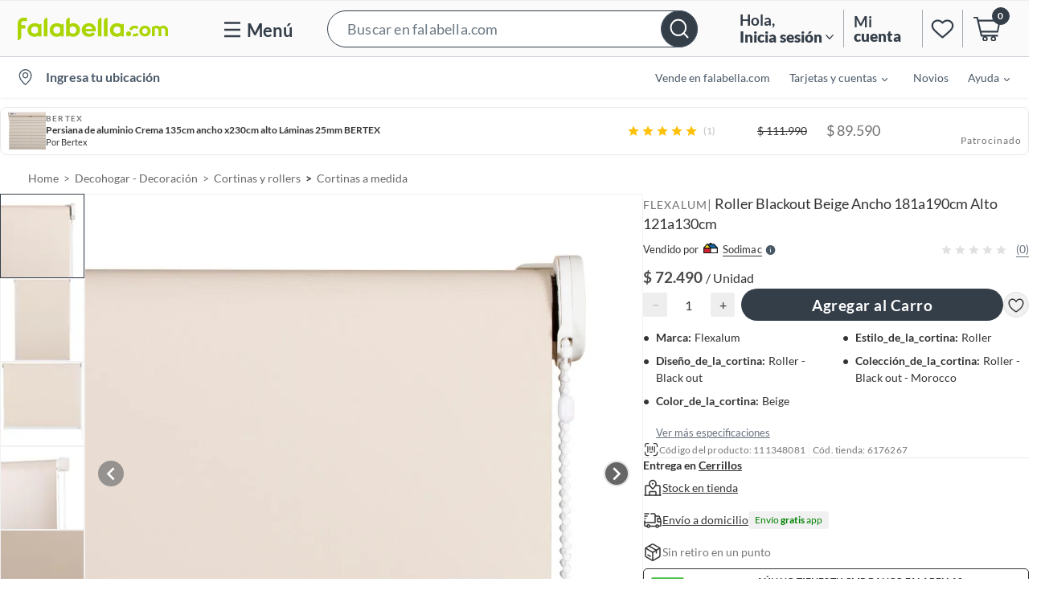

--- FILE ---
content_type: text/html; charset=utf-8
request_url: https://www.google.com/recaptcha/api2/aframe
body_size: 135
content:
<!DOCTYPE HTML><html><head><meta http-equiv="content-type" content="text/html; charset=UTF-8"></head><body><script nonce="XyystHcCUXT8Sjtt6buXHw">/** Anti-fraud and anti-abuse applications only. See google.com/recaptcha */ try{var clients={'sodar':'https://pagead2.googlesyndication.com/pagead/sodar?'};window.addEventListener("message",function(a){try{if(a.source===window.parent){var b=JSON.parse(a.data);var c=clients[b['id']];if(c){var d=document.createElement('img');d.src=c+b['params']+'&rc='+(localStorage.getItem("rc::a")?sessionStorage.getItem("rc::b"):"");window.document.body.appendChild(d);sessionStorage.setItem("rc::e",parseInt(sessionStorage.getItem("rc::e")||0)+1);localStorage.setItem("rc::h",'1768948170295');}}}catch(b){}});window.parent.postMessage("_grecaptcha_ready", "*");}catch(b){}</script></body></html>

--- FILE ---
content_type: text/javascript
request_url: https://static.falabella.io/product-b2c-ui/25dfd943/_next/static/chunks/e4340324-fff2f64411ac2c14.js
body_size: 53846
content:
"use strict";(self.webpackChunk_N_E=self.webpackChunk_N_E||[]).push([[645],{8489:function(e,t,o){o.d(t,{Rc:function(){return tR},ZP:function(){return tw}});var n,r,s,a,l=o(85893),d=o(67294),c=o(73935),x=o(34155),h={},p=(r||(r=1,n=function(){if(s)return h;s=1;var e,t=d&&"object"==typeof d&&"default"in d?d:{default:d},o="u">typeof x&&x.env&&!0,n=function(e){return"[object String]"===Object.prototype.toString.call(e)},r=function(){function e(e){var t=void 0===e?{}:e,r=t.name,s=void 0===r?"stylesheet":r,l=t.optimizeForSpeed,d=void 0===l?o:l;a(n(s),"`name` must be a string"),this._name=s,this._deletedRulePlaceholder="#"+s+"-deleted-rule____{}",a("boolean"==typeof d,"`optimizeForSpeed` must be a boolean"),this._optimizeForSpeed=d,this._serverSheet=void 0,this._tags=[],this._injected=!1,this._rulesCount=0;var c="u">typeof window&&document.querySelector('meta[property="csp-nonce"]');this._nonce=c?c.getAttribute("content"):null}var t,r,s=e.prototype;return s.setOptimizeForSpeed=function(e){a("boolean"==typeof e,"`setOptimizeForSpeed` accepts a boolean"),a(0===this._rulesCount,"optimizeForSpeed cannot be when rules have already been inserted"),this.flush(),this._optimizeForSpeed=e,this.inject()},s.isOptimizeForSpeed=function(){return this._optimizeForSpeed},s.inject=function(){var e=this;if(a(!this._injected,"sheet already injected"),this._injected=!0,"u">typeof window&&this._optimizeForSpeed){this._tags[0]=this.makeStyleTag(this._name),this._optimizeForSpeed="insertRule"in this.getSheet(),this._optimizeForSpeed||(o||console.warn("StyleSheet: optimizeForSpeed mode not supported falling back to standard mode."),this.flush(),this._injected=!0);return}this._serverSheet={cssRules:[],insertRule:function(t,o){return"number"==typeof o?e._serverSheet.cssRules[o]={cssText:t}:e._serverSheet.cssRules.push({cssText:t}),o},deleteRule:function(t){e._serverSheet.cssRules[t]=null}}},s.getSheetForTag=function(e){if(e.sheet)return e.sheet;for(var t=0;t<document.styleSheets.length;t++)if(document.styleSheets[t].ownerNode===e)return document.styleSheets[t]},s.getSheet=function(){return this.getSheetForTag(this._tags[this._tags.length-1])},s.insertRule=function(e,t){if(a(n(e),"`insertRule` accepts only strings"),typeof window>"u")return"number"!=typeof t&&(t=this._serverSheet.cssRules.length),this._serverSheet.insertRule(e,t),this._rulesCount++;if(this._optimizeForSpeed){var r=this.getSheet();"number"!=typeof t&&(t=r.cssRules.length);try{r.insertRule(e,t)}catch{return o||console.warn(`StyleSheet: illegal rule: 

`+e+`

See https://stackoverflow.com/q/20007992 for more info`),-1}}else{var s=this._tags[t];this._tags.push(this.makeStyleTag(this._name,e,s))}return this._rulesCount++},s.replaceRule=function(e,t){if(this._optimizeForSpeed||typeof window>"u"){var n="u">typeof window?this.getSheet():this._serverSheet;if(t.trim()||(t=this._deletedRulePlaceholder),!n.cssRules[e])return e;n.deleteRule(e);try{n.insertRule(t,e)}catch{o||console.warn(`StyleSheet: illegal rule: 

`+t+`

See https://stackoverflow.com/q/20007992 for more info`),n.insertRule(this._deletedRulePlaceholder,e)}}else{var r=this._tags[e];a(r,"old rule at index `"+e+"` not found"),r.textContent=t}return e},s.deleteRule=function(e){if(typeof window>"u"){this._serverSheet.deleteRule(e);return}if(this._optimizeForSpeed)this.replaceRule(e,"");else{var t=this._tags[e];a(t,"rule at index `"+e+"` not found"),t.parentNode.removeChild(t),this._tags[e]=null}},s.flush=function(){this._injected=!1,this._rulesCount=0,"u">typeof window?(this._tags.forEach(function(e){return e&&e.parentNode.removeChild(e)}),this._tags=[]):this._serverSheet.cssRules=[]},s.cssRules=function(){var e=this;return typeof window>"u"?this._serverSheet.cssRules:this._tags.reduce(function(t,o){return o?t=t.concat(Array.prototype.map.call(e.getSheetForTag(o).cssRules,function(t){return t.cssText===e._deletedRulePlaceholder?null:t})):t.push(null),t},[])},s.makeStyleTag=function(e,t,o){t&&a(n(t),"makeStyleTag accepts only strings as second parameter");var r=document.createElement("style");this._nonce&&r.setAttribute("nonce",this._nonce),r.type="text/css",r.setAttribute("data-"+e,""),t&&r.appendChild(document.createTextNode(t));var s=document.head||document.getElementsByTagName("head")[0];return o?s.insertBefore(r,o):s.appendChild(r),r},function(e,t){for(var o=0;o<t.length;o++){var n=t[o];n.enumerable=n.enumerable||!1,n.configurable=!0,"value"in n&&(n.writable=!0),Object.defineProperty(e,n.key,n)}}(e.prototype,[{key:"length",get:function(){return this._rulesCount}}]),e}();function a(e,t){if(!e)throw Error("StyleSheet: "+t+".")}var l=function(e){for(var t=5381,o=e.length;o;)t=33*t^e.charCodeAt(--o);return t>>>0},c={};function p(e,t){if(!t)return"jsx-"+e;var o=String(t),n=e+o;return c[n]||(c[n]="jsx-"+l(e+"-"+o)),c[n]}function u(e,t){typeof window>"u"&&(t=(o=t).replace(/\/style/gi,"\\/style"));var o,n=e+t;return c[n]||(c[n]=t.replace(/__jsx-style-dynamic-selector/g,e)),c[n]}var m=function(){function e(e){var t=void 0===e?{}:e,o=t.styleSheet,n=void 0===o?null:o,s=t.optimizeForSpeed,a=void 0!==s&&s;this._sheet=n||new r({name:"styled-jsx",optimizeForSpeed:a}),this._sheet.inject(),n&&"boolean"==typeof a&&(this._sheet.setOptimizeForSpeed(a),this._optimizeForSpeed=this._sheet.isOptimizeForSpeed()),this._fromServer=void 0,this._indices={},this._instancesCounts={}}var o=e.prototype;return o.add=function(e){var t=this;void 0===this._optimizeForSpeed&&(this._optimizeForSpeed=Array.isArray(e.children),this._sheet.setOptimizeForSpeed(this._optimizeForSpeed),this._optimizeForSpeed=this._sheet.isOptimizeForSpeed()),"u">typeof window&&!this._fromServer&&(this._fromServer=this.selectFromServer(),this._instancesCounts=Object.keys(this._fromServer).reduce(function(e,t){return e[t]=0,e},{}));var o=this.getIdAndRules(e),n=o.styleId,r=o.rules;if(n in this._instancesCounts){this._instancesCounts[n]+=1;return}var s=r.map(function(e){return t._sheet.insertRule(e)}).filter(function(e){return -1!==e});this._indices[n]=s,this._instancesCounts[n]=1},o.remove=function(e){var t=this,o=this.getIdAndRules(e).styleId;if(function(e,t){if(!e)throw Error("StyleSheetRegistry: "+t+".")}(o in this._instancesCounts,"styleId: `"+o+"` not found"),this._instancesCounts[o]-=1,this._instancesCounts[o]<1){var n=this._fromServer&&this._fromServer[o];n?(n.parentNode.removeChild(n),delete this._fromServer[o]):(this._indices[o].forEach(function(e){return t._sheet.deleteRule(e)}),delete this._indices[o]),delete this._instancesCounts[o]}},o.update=function(e,t){this.add(t),this.remove(e)},o.flush=function(){this._sheet.flush(),this._sheet.inject(),this._fromServer=void 0,this._indices={},this._instancesCounts={}},o.cssRules=function(){var e=this,t=this._fromServer?Object.keys(this._fromServer).map(function(t){return[t,e._fromServer[t]]}):[],o=this._sheet.cssRules();return t.concat(Object.keys(this._indices).map(function(t){return[t,e._indices[t].map(function(e){return o[e].cssText}).join(e._optimizeForSpeed?"":`
`)]}).filter(function(e){return!!e[1]}))},o.styles=function(e){var o,n;return o=this.cssRules(),void 0===(n=e)&&(n={}),o.map(function(e){var o=e[0],r=e[1];return t.default.createElement("style",{id:"__"+o,key:"__"+o,nonce:n.nonce?n.nonce:void 0,dangerouslySetInnerHTML:{__html:r}})})},o.getIdAndRules=function(e){var t=e.children,o=e.dynamic,n=e.id;if(o){var r=p(n,o);return{styleId:r,rules:Array.isArray(t)?t.map(function(e){return u(r,e)}):[u(r,t)]}}return{styleId:p(n),rules:Array.isArray(t)?t:[t]}},o.selectFromServer=function(){return Array.prototype.slice.call(document.querySelectorAll('[id^="__jsx-"]')).reduce(function(e,t){return e[t.id.slice(2)]=t,e},{})},e}(),f=d.createContext(null);function b(){return new m}function g(){return d.useContext(f)}f.displayName="StyleSheetContext";var C=t.default.useInsertionEffect||t.default.useLayoutEffect,y="u">typeof window?b():void 0;function j(e){var t=y||g();return t?typeof window>"u"?(t.add(e),null):(C(function(){return t.add(e),function(){t.remove(e)}},[e.id,String(e.dynamic)]),null):null}return j.dynamic=function(e){return e.map(function(e){var t;return p(e[0],e[1])}).join(" ")},h.StyleRegistry=function(e){var o=e.registry,n=e.children,r=d.useContext(f),s=d.useState(function(){return r||o||b()})[0];return t.default.createElement(f.Provider,{value:s},n)},h.createStyleRegistry=b,h.style=j,h.useStyleRegistry=g,h}().style),n);let u=p&&p.__esModule&&Object.prototype.hasOwnProperty.call(p,"default")?p.default:p;function m(e){var t,o,n="";if("string"==typeof e||"number"==typeof e)n+=e;else if("object"==typeof e){if(Array.isArray(e)){var r=e.length;for(t=0;t<r;t++)e[t]&&(o=m(e[t]))&&(n&&(n+=" "),n+=o)}else for(o in e)e[o]&&(n&&(n+=" "),n+=o)}return n}let f=function(){for(var e,t,o=0,n="",r=arguments.length;o<r;o++)(e=arguments[o])&&(t=m(e))&&(n&&(n+=" "),n+=t);return n},b=e=>d.createElement("svg",{xmlns:"http://www.w3.org/2000/svg",viewBox:"0 0 24 24",fill:"none",stroke:"currentColor",strokeWidth:2,...e},d.createElement("path",{strokeLinecap:"round",strokeLinejoin:"round",d:"M1 1 L23 23"}),d.createElement("path",{strokeLinecap:"round",strokeLinejoin:"round",d:"M23 1 L1 23"})),g="720px",C="#0072ce",y="#f1f1f1",j="#a6a6a6",w="#f9f9f9",v="#343e49",k="#8b8b8b",_="#e7e7e7",$="#21282E",P="#505050",F="#ffffff",N="#fefeff",M="#333333",E="#717171",V="#1d1d1d",S="#FFF1C9",L="'Lato', sans-serif",R="12px",H="14px",z="16px",T="20px",I=[`.overlay-recommended-products-ui.jsx-3012942660{background-color:${M}b3;width:100svw;height:100svh;z-index:130;position:fixed;top:0;left:0;}`];I.__hash="3012942660";let O=({onClick:e,allowPageBodyScroll:t=!1})=>{let o=t=>{t.preventDefault(),t.stopPropagation(),null==e||e()};return(0,l.jsxs)(l.Fragment,{children:[(0,l.jsx)(u,{id:I.__hash,children:I}),!t&&(0,l.jsx)("style",{children:"body {overflow: hidden;}"}),(0,l.jsx)("div",{onClick:o,"data-testid":"overlay",className:`jsx-${I.__hash} overlay-recommended-products-ui`})]})},Z="24px",B="20px",D=["@-webkit-keyframes content-wrapper-entrance-jsx-3828595974{0%{height:calc(100vh - 100vw);}100%{height:var(--target-height);}}","@keyframes content-wrapper-entrance-jsx-3828595974{0%{height:calc(100vh - 100vw);}100%{height:var(--target-height);}}",`.modal-recommended-products-ui.jsx-3828595974{max-width:100svw;max-height:100svh;background-color:${F};z-index:140;position:fixed;display:-webkit-box;display:-webkit-flex;display:-ms-flexbox;display:flex;overflow:hidden;box-sizing:border-box;z-index:9999999;}`,".modal-recommended-products-ui.is-mobile.has-image.jsx-3828595974{-webkit-flex-direction:column;-ms-flex-direction:column;flex-direction:column;background-color:transparent;height:100vh;max-height:100vh;}",".modal-recommended-products-ui.top.jsx-3828595974{width:100svw;top:0;left:0;border-radius:0 0 8px 8px;}",".modal-recommended-products-ui.right.jsx-3828595974{height:100svh;top:0;right:0;border-radius:8px 0 0;}",".modal-recommended-products-ui.bottom.jsx-3828595974{width:100svw;bottom:0;left:0;overflow:hidden;}",".modal-recommended-products-ui.left.jsx-3828595974{height:100svh;top:0;left:0;border-radius:0 8px 8px 0;}",".modal-recommended-products-ui.fullscreen.jsx-3828595974{width:100svw;height:100svh;top:0;left:0;border-radius:0;}",`.drag-bar-container.jsx-3828595974{height:${B};position:absolute;left:50%;-webkit-translate:-50%;translate:-50%;top:0;display:-webkit-box;display:-webkit-flex;display:-ms-flexbox;display:flex;-webkit-align-items:center;-webkit-box-align:center;-ms-flex-align:center;align-items:center;min-width:60%;padding-top:22px;}`,`.drag-bar.jsx-3828595974{width:40px;height:4px;background:${j};border-radius:12px;}`,".drag-bar-touch-area.jsx-3828595974{width:100%;display:-webkit-box;display:-webkit-flex;display:-ms-flexbox;display:flex;-webkit-box-pack:center;-webkit-justify-content:center;-ms-flex-pack:center;justify-content:center;}",".container-main-product-url.is-mobile.jsx-3828595974{width:100%;-webkit-flex:1;-ms-flex:1;flex:1;overflow:hidden;display:-webkit-box;display:-webkit-flex;display:-ms-flexbox;display:flex;-webkit-align-items:center;-webkit-box-align:center;-ms-flex-align:center;align-items:center;-webkit-box-pack:center;-webkit-justify-content:center;-ms-flex-pack:center;justify-content:center;position:relative;z-index:1;min-height:0;}",".main-product-url.is-mobile.jsx-3828595974{aspect-ratio:1 / 1;object-fit:cover;position:relative;height:100%;max-width:100%;}",".content-wrapper.jsx-3828595974{width:100%;box-sizing:border-box;display:-webkit-box;display:-webkit-flex;display:-ms-flexbox;display:flex;-webkit-flex-direction:column;-ms-flex-direction:column;flex-direction:column;position:relative;-webkit-flex:1;-ms-flex:1;flex:1;min-height:0;}",`.is-mobile.has-image.jsx-3828595974 .content-wrapper.jsx-3828595974{background-color:${F};border-radius:5px 5px 0 0;-webkit-flex:0 0 auto;-ms-flex:0 0 auto;flex:0 0 auto;-webkit-flex-shrink:0;-ms-flex-negative:0;flex-shrink:0;-webkit-animation:content-wrapper-entrance-jsx-3828595974 0.25s ease-out forwards;animation:content-wrapper-entrance-jsx-3828595974 0.25s ease-out forwards;-webkit-transition:height 0.3s ease-out;transition:height 0.3s ease-out;}`,".content.jsx-3828595974{width:100%;box-sizing:border-box;display:-webkit-box;display:-webkit-flex;display:-ms-flexbox;display:flex;-webkit-flex-direction:column;-ms-flex-direction:column;flex-direction:column;-webkit-flex:1;-ms-flex:1;flex:1;min-height:0;}",".is-mobile.has-image.jsx-3828595974 .content.jsx-3828595974{overflow-y:auto;}",".is-mobile.has-image.jsx-3828595974 .body.jsx-3828595974{overflow-y:auto;-webkit-flex:1;-ms-flex:1;flex:1;}",`.close-button.jsx-3828595974{cursor:pointer;height:100%;background:none;border:none;color:${M};padding:6px;display:-webkit-box;display:-webkit-flex;display:-ms-flexbox;display:flex;-webkit-align-items:start;-webkit-box-align:start;-ms-flex-align:start;align-items:start;}`,`.header.jsx-3828595974{display:-webkit-box;display:-webkit-flex;display:-ms-flexbox;display:flex;-webkit-align-items:flex-end;-webkit-box-align:flex-end;-ms-flex-align:flex-end;align-items:flex-end;-webkit-box-pack:justify;-webkit-justify-content:space-between;-ms-flex-pack:justify;justify-content:space-between;-webkit-flex-direction:column-reverse;-ms-flex-direction:column-reverse;flex-direction:column-reverse;gap:8px;padding:25px ${B} 0;-webkit-flex-shrink:0;-ms-flex-negative:0;flex-shrink:0;}`,`.title.jsx-3828595974{line-height:${Z};color:${M};font-family:${L};font-size:${T};font-style:normal;font-weight:normal;width:100%;margin:0;text-align:left;}`,".body.jsx-3828595974{box-sizing:border-box;position:relative;-webkit-flex:1;-ms-flex:1;flex:1;min-height:0;}",".body.scroll.jsx-3828595974{overflow-y:auto;}",".skeleton-title.jsx-3828595974{width:100%;display:-webkit-box;display:-webkit-flex;display:-ms-flexbox;display:flex;-webkit-flex-direction:column;-ms-flex-direction:column;flex-direction:column;gap:8px;}",`@media (min-width:${g}){.header.jsx-3828595974{-webkit-flex-direction:row;-ms-flex-direction:row;flex-direction:row;-webkit-align-items:center;-webkit-box-align:center;-ms-flex-align:center;align-items:center;padding:${B};}.body.jsx-3828595974{height:calc(100% - 2 * ${B} - ${Z});}}`];D.__hash="3828595974";let A=[`.skeleton-shimmer.jsx-4121441802{width:100%;height:100%;background-color:${_};position:relative;overflow:hidden;}`,`.skeleton-shimmer.jsx-4121441802::before{content:'';position:absolute;top:0;left:-150%;width:150%;height:100%;background:linear-gradient( 90deg, ${_} 0.01%, #cacaca 49.5%, ${_} 100% );-webkit-animation:skeleton-loading-jsx-4121441802 1.5s infinite;animation:skeleton-loading-jsx-4121441802 1.5s infinite;}`,"@-webkit-keyframes skeleton-loading-jsx-4121441802{0%{left:-150%;}100%{left:100%;}}","@keyframes skeleton-loading-jsx-4121441802{0%{left:-150%;}100%{left:100%;}}"];A.__hash="4121441802";let U=e=>(0,l.jsxs)(l.Fragment,{children:[(0,l.jsx)(u,{id:A.__hash,children:A}),(0,l.jsx)("div",{"data-testid":"skeleton-shimmer",...e,className:`jsx-${A.__hash} skeleton-shimmer`})]}),q=({title:e="",position:t="right",overlayIsClickable:o=!1,allowPageBodyScroll:n=!1,onClose:r,scroll:s=!1,children:a,style:c,isFullScreen:x=!1,isDraggable:h=!1,isLoading:p=!1,isPrimaryMobile:m=!1,isErrorModalAmbientImage:g=!1,mainProductImageUrl:C,gradientColors:y=[]})=>{let j=()=>{o&&r()},w=g?"35svh":x?"100svh":m?"60svh":C?"70svh":"92svh",[v,k]=(0,d.useState)(!1),[_,$]=(0,d.useState)(null),P=(0,d.useRef)(null),F=(0,d.useRef)(null),N=()=>{if(!h||!P.current)return;F.current&&(F.current.disconnect(),F.current=null);let e=new IntersectionObserver(t=>{t[0].isIntersecting||(r(),e.disconnect())},{threshold:.1});e.observe(P.current),F.current=e},M=()=>{k(!0),window.addEventListener("mousemove",S),window.addEventListener("mouseup",V)},E=()=>{k(!0)},V=()=>{k(!1),$(null),N(),window.removeEventListener("mousemove",S),window.removeEventListener("mouseup",V)},S=e=>{let t=`${Math.max(50,Math.abs(e.clientY-window.innerHeight-10))}px`;$(t)},L=e=>{if(!v)return;let t=e.touches[0].clientY,o=`${Math.max(50,Math.abs(t-window.innerHeight-10))}px`;$(o)},R=()=>{k(!1),$(null),N()};(0,d.useEffect)(()=>{k(!1),$(null),window.removeEventListener("mousemove",S),window.removeEventListener("mouseup",V)},[m]);let H,z;h&&(C?z=null!==_?_:w:H=null!==_?_:w);let T=h&&y.length?`linear-gradient(180deg, ${y.join(", ")})`:void 0,I=C?{...c,...T&&{background:T}}:{...c,maxHeight:H,...T&&{background:T}},Z=C&&h?{height:z,"--target-height":z}:{};return(0,l.jsxs)(l.Fragment,{children:[(0,l.jsx)(u,{id:D.__hash,children:D}),!x&&(0,l.jsx)(O,{onClick:j,allowPageBodyScroll:n}),(0,l.jsxs)("div",{style:I,onTouchMove:L,onTouchEnd:R,className:`jsx-${D.__hash} `+(f("modal-recommended-products-ui",t,{fullscreen:x,"has-image":!!C,"is-mobile":h})||""),children:[C&&h&&(0,l.jsx)("div",{style:{...T&&{background:T}},className:`jsx-${D.__hash} container-main-product-url is-mobile`,children:(0,l.jsx)("img",{src:C,alt:"",className:`jsx-${D.__hash} main-product-url is-mobile`})}),(0,l.jsxs)("div",{style:Z,className:`jsx-${D.__hash} content-wrapper`,children:[h&&!x&&"bottom"===t&&(0,l.jsx)("div",{onMouseDown:M,onTouchStart:E,style:{cursor:v?"grabbing":"grab"},"data-testid":"drag-bar-container",className:`jsx-${D.__hash} drag-bar-container`,children:(0,l.jsx)("div",{className:`jsx-${D.__hash} drag-bar-touch-area ${t}`,children:(0,l.jsx)("div",{className:`jsx-${D.__hash} drag-bar  ${t}`})})}),(0,l.jsxs)("div",{className:`jsx-${D.__hash} content`,children:[(0,l.jsxs)("header",{className:`jsx-${D.__hash} header`,children:[p?(0,l.jsxs)("div",{className:`jsx-${D.__hash} skeleton-title`,children:[(0,l.jsx)(U,{"data-testid":"skeleton-bar",style:{width:"100%",height:"18px",borderRadius:"4px"}}),(0,l.jsx)(U,{"data-testid":"skeleton-bar",style:{width:"100%",height:"18px",borderRadius:"4px"}})]}):(0,l.jsx)("h2",{className:`jsx-${D.__hash} title`,children:e}),(0,l.jsx)("button",{"data-testid":"modal-close-button",role:"button",onClick:r,className:`jsx-${D.__hash} close-button`,children:(0,l.jsx)(b,{height:12,width:12})})]}),(0,l.jsx)("div",{ref:P,className:`jsx-${D.__hash} `+(f("body",{scroll:s})||""),children:a})]})]})]})]})},W="12px",Q=[`.toast.jsx-920869864{box-sizing:border-box;width:320px;max-width:calc(100svw - 2 * ${W} - 20px);max-height:calc(100svh - 2 * ${W} - 20px);padding:18px ${W};display:-webkit-box;display:-webkit-flex;display:-ms-flexbox;display:flex;gap:14px;-webkit-align-items:center;-webkit-box-align:center;-ms-flex-align:center;align-items:center;position:relative;border-radius:4px;background:${S};box-shadow:0px 4px 20px 0px ${V}33;overflow:hidden;-webkit-animation:toast-render-animation-jsx-920869864 0.5s 1;animation:toast-render-animation-jsx-920869864 0.5s 1;}`,".toast.success.jsx-920869864{background-color:#f0fdf4;border-color:#bbf7d0;color:#16a34a;}",".toast.information.jsx-920869864{background-color:#eff6ff;border-color:#bfdbfe;color:#2563eb;}",`.toast.warning.jsx-920869864{background-color:${S};border-color:#fef08a;color:#73580D;}`,`.toast.error.jsx-920869864{background-color:#FFDDE4;border-color:#fecaca;color:#63000F;gap:6px;-webkit-align-items:start;-webkit-box-align:start;-ms-flex-align:start;align-items:start;padding:${W};}`,`.toast.neutral.jsx-920869864{background-color:${M};border-color:${M};color:${N};}`,`.text.success.jsx-920869864{color:${M};}`,`.text.information.jsx-920869864{color:${M};}`,`.text.warning.jsx-920869864{color:${M};}`,".text.error.jsx-920869864{color:#721C24;line-height:20px;-webkit-letter-spacing:0;-moz-letter-spacing:0;-ms-letter-spacing:0;letter-spacing:0;paragraph-spacing:8px;}",`.text.neutral.jsx-920869864{color:${N};}`,".close-button.jsx-920869864{position:absolute;top:10px;right:10px;cursor:pointer;height:12px;width:12px;min-height:12px;min-width:12px;background:none;border:none;padding:0;color:inherit;}",`.text.jsx-920869864{font-family:${L};color:${M};font-size:14px;font-style:normal;font-weight:400;padding-right:15px;line-height:16px;margin:0;}`,"@-webkit-keyframes toast-render-animation-jsx-920869864{0%{position:relative;top:20px;opacity:0;}100%{position:relative;top:0;opacity:1;}}","@keyframes toast-render-animation-jsx-920869864{0%{position:relative;top:20px;opacity:0;}100%{position:relative;top:0;opacity:1;}}"];Q.__hash="920869864";let G=e=>d.createElement("svg",{xmlns:"http://www.w3.org/2000/svg",viewBox:"0 0 36 24",fill:"none",stroke:"currentColor",strokeWidth:2.5,...e},d.createElement("path",{strokeLinecap:"round",strokeLinejoin:"round",d:"M1.25 12 L12 22.75 L34.75 1.25"})),Y=e=>d.createElement("svg",{viewBox:"0 0 21 20",fill:"none",xmlns:"http://www.w3.org/2000/svg",...e},d.createElement("path",{fillRule:"evenodd",clipRule:"evenodd",d:"M10.5 1.75C5.94365 1.75 2.25 5.44365 2.25 10C2.25 14.5563 5.94365 18.25 10.5 18.25C15.0563 18.25 18.75 14.5563 18.75 10C18.75 5.44365 15.0563 1.75 10.5 1.75ZM0.75 10C0.75 4.61522 5.11522 0.25 10.5 0.25C15.8848 0.25 20.25 4.61522 20.25 10C20.25 15.3848 15.8848 19.75 10.5 19.75C5.11522 19.75 0.75 15.3848 0.75 10Z",fill:"currentColor"}),d.createElement("path",{fillRule:"evenodd",clipRule:"evenodd",d:"M10.5 12.25C11.1213 12.25 11.625 12.7537 11.625 13.375C11.625 13.9963 11.1213 14.5 10.5 14.5C9.87868 14.5 9.375 13.9963 9.375 13.375C9.375 12.7537 9.87868 12.25 10.5 12.25ZM11.25 10C11.25 10.4142 10.9142 10.75 10.5 10.75C10.0858 10.75 9.75 10.4142 9.75 10V6.25C9.75 5.83579 10.0858 5.5 10.5 5.5C10.9142 5.5 11.25 5.83579 11.25 6.25V10Z",fill:"currentColor"})),X=e=>d.createElement("svg",{viewBox:"0 0 14 14",fill:"none",xmlns:"http://www.w3.org/2000/svg",...e},d.createElement("path",{fillRule:"evenodd",clipRule:"evenodd",d:"M3.11101 12.8203C4.26215 13.5895 5.61553 14 7 14C8.85652 14 10.637 13.2625 11.9497 11.9497C13.2625 10.637 14 8.85652 14 7C14 5.61553 13.5895 4.26215 12.8203 3.11101C12.0511 1.95987 10.9579 1.06266 9.67879 0.532846C8.3997 0.00303296 6.99224 -0.13559 5.63437 0.134506C4.2765 0.404603 3.02922 1.07129 2.05026 2.05026C1.07129 3.02922 0.404603 4.2765 0.134506 5.63437C-0.13559 6.99224 0.00303296 8.3997 0.532846 9.67879C1.06266 10.9579 1.95987 12.0511 3.11101 12.8203ZM3.75918 2.14976C4.71846 1.50879 5.84628 1.16667 7 1.16667C8.5471 1.16667 10.0308 1.78125 11.1248 2.87521C12.2188 3.96918 12.8333 5.45291 12.8333 7C12.8333 8.15373 12.4912 9.28154 11.8502 10.2408C11.2093 11.2001 10.2982 11.9478 9.23232 12.3893C8.16642 12.8308 6.99353 12.9463 5.86198 12.7212C4.73042 12.4962 3.69102 11.9406 2.87521 11.1248C2.05941 10.309 1.50384 9.26958 1.27876 8.13803C1.05367 7.00647 1.16919 5.83358 1.61071 4.76768C2.05222 3.70178 2.79989 2.79074 3.75918 2.14976ZM7.00002 4.8611C6.84594 4.85908 6.69873 4.79698 6.58977 4.68801C6.48081 4.57905 6.4187 4.43185 6.41669 4.27776V3.88888C6.41669 3.73417 6.47815 3.58579 6.58754 3.4764C6.69694 3.367 6.84531 3.30554 7.00002 3.30554C7.15473 3.30554 7.3031 3.367 7.4125 3.4764C7.52189 3.58579 7.58335 3.73417 7.58335 3.88888V4.27776C7.58134 4.43185 7.51923 4.57905 7.41027 4.68801C7.30131 4.79698 7.1541 4.85908 7.00002 4.8611ZM7.00002 10.6945C6.84594 10.6925 6.69873 10.6304 6.58977 10.5214C6.48081 10.4124 6.4187 10.2652 6.41669 10.1111V6.22225C6.41669 6.06754 6.47815 5.91917 6.58754 5.80977C6.69694 5.70037 6.84531 5.63892 7.00002 5.63892C7.15473 5.63892 7.3031 5.70037 7.4125 5.80977C7.52189 5.91917 7.58335 6.06754 7.58335 6.22225V10.1111C7.58134 10.2652 7.51923 10.4124 7.41027 10.5214C7.30131 10.6304 7.1541 10.6925 7.00002 10.6945Z",fill:"currentColor"})),J=e=>d.createElement("svg",{viewBox:"0 0 20 19",fill:"none",xmlns:"http://www.w3.org/2000/svg",...e},d.createElement("path",{fillRule:"evenodd",clipRule:"evenodd",d:"M12.6306 8.72219C13.2984 8.05309 14.3812 8.05421 15.0489 8.72194L19.1702 12.8432C19.4631 13.1361 19.4631 13.611 19.1702 13.9039C18.8773 14.1968 18.4024 14.1968 18.1095 13.9039L13.9883 9.78261C13.9054 9.69976 13.7731 9.70074 13.6922 9.78193L9.57019 13.9039C9.2773 14.1968 8.80243 14.1968 8.50953 13.9039C8.21664 13.611 8.21664 13.1361 8.50953 12.8432L12.6306 8.72219Z",fill:"currentColor"}),d.createElement("path",{fillRule:"evenodd",clipRule:"evenodd",d:"M4.23986 1.64355C3.06336 1.64355 2.10986 2.59705 2.10986 3.77355V15.2936C2.10986 16.4701 3.06336 17.4236 4.23986 17.4236H15.7599C16.9364 17.4236 17.8899 16.4701 17.8899 15.2936V3.77355C17.8899 2.59705 16.9364 1.64355 15.7599 1.64355H4.23986ZM0.609863 3.77355C0.609863 1.76862 2.23493 0.143555 4.23986 0.143555H15.7599C17.7648 0.143555 19.3899 1.76862 19.3899 3.77355V15.2936C19.3899 17.2985 17.7648 18.9236 15.7599 18.9236H4.23986C2.23493 18.9236 0.609863 17.2985 0.609863 15.2936V3.77355Z",fill:"currentColor"}),d.createElement("path",{fillRule:"evenodd",clipRule:"evenodd",d:"M5.91057 11.6022C6.57842 10.9331 7.66118 10.9342 8.32891 11.6019L14.3702 17.6432C14.6631 17.9361 14.6631 18.411 14.3702 18.7039C14.0773 18.9968 13.6024 18.9968 13.3095 18.7039L7.26825 12.6626C7.18541 12.5798 7.05313 12.5807 6.97215 12.6619L2.31835 17.3157C2.02546 17.6086 1.55059 17.6086 1.25769 17.3157C0.9648 17.0228 0.9648 16.548 1.25769 16.2551L5.91057 11.6022Z",fill:"currentColor"}),d.createElement("path",{fillRule:"evenodd",clipRule:"evenodd",d:"M6.33498 5.86866C6.76846 5.43518 7.47127 5.43518 7.90476 5.86866C8.33824 6.30214 8.33824 7.00496 7.90476 7.43844C7.47127 7.87192 6.76846 7.87192 6.33498 7.43844C5.9015 7.00496 5.9015 6.30214 6.33498 5.86866Z",fill:"currentColor"})),K=({severity:e,text:t,onClose:o})=>(0,l.jsxs)(l.Fragment,{children:[(0,l.jsx)(u,{id:Q.__hash,children:Q}),(0,l.jsxs)("div",{className:`jsx-${Q.__hash} toast ${e}`,children:[o&&(0,l.jsx)("button",{"data-testid":"close-button",role:"button",onClick:o,className:`jsx-${Q.__hash} close-button`,children:(0,l.jsx)(b,{})}),(0,l.jsx)({success:G,information:X,warning:Y,error:Y,neutral:J}[e],{width:20,height:20,role:"img",className:`jsx-${Q.__hash}`}),(0,l.jsx)("div",{className:`jsx-${Q.__hash} text ${e}`,children:t})]})]}),ee=[".toasts-container.jsx-3654587914{position:fixed;display:-webkit-box;display:-webkit-flex;display:-ms-flexbox;display:flex;-webkit-flex-direction:column;-ms-flex-direction:column;flex-direction:column;gap:10px;z-index:170;}",".top.jsx-3654587914{top:10px;left:50%;-webkit-translate:-50%;translate:-50%;}",".right-top.jsx-3654587914{top:10px;right:10px;}",".right.jsx-3654587914{top:50%;right:10px;-webkit-translate:0 -50%;translate:0 -50%;}",".right-bottom.jsx-3654587914{-webkit-flex-direction:column-reverse;-ms-flex-direction:column-reverse;flex-direction:column-reverse;bottom:10px;right:10px;}",".bottom.jsx-3654587914{-webkit-flex-direction:column-reverse;-ms-flex-direction:column-reverse;flex-direction:column-reverse;bottom:10px;left:50%;-webkit-translate:-50%;translate:-50%;}",".left-bottom.jsx-3654587914{-webkit-flex-direction:column-reverse;-ms-flex-direction:column-reverse;flex-direction:column-reverse;bottom:10px;left:10px;}",".left.jsx-3654587914{top:50%;left:10px;-webkit-translate:0 -50%;translate:0 -50%;}",".left-top.jsx-3654587914{top:10px;left:10px;}"];ee.__hash="3654587914";let et=(0,d.createContext)(void 0),ei=({children:e,customStyles:t={className:"",styles:(0,l.jsx)(l.Fragment,{})}})=>{let[o,n]=(0,d.useState)(0),[r,s]=(0,d.useState)([]),a=e=>{s(t=>[...t.filter(t=>t.id!==e)])},c=({severity:e,position:t="right-top",text:r,duration:l=2e3,closable:d=!1,deletePrevious:c=!1})=>{n(o+1),s(c?()=>[{severity:e,position:t,text:r,duration:l,closable:d,id:o,deletePrevious:c}]:n=>[...n,{severity:e,position:t,text:r,duration:l,closable:d,id:o,deletePrevious:c}]),l!==1/0&&setTimeout(()=>{a(o)},l)},x=r.filter(e=>"top"===e.position),h=r.filter(e=>"right-top"===e.position),p=r.filter(e=>"right"===e.position),m=r.filter(e=>"right-bottom"===e.position),f=r.filter(e=>"bottom"===e.position),b=r.filter(e=>"left-bottom"===e.position),g=r.filter(e=>"left"===e.position),C=r.filter(e=>"left-top"===e.position);return(0,l.jsxs)(et.Provider,{value:{emitToast:c},children:[e,(0,l.jsx)(u,{id:ee.__hash,children:ee}),t.styles,x.length>0&&(0,l.jsx)("div",{className:`jsx-${ee.__hash} toasts-container top ${t.className}`,children:x.map(e=>(0,l.jsx)(K,{severity:e.severity,text:e.text,onClose:e.closable?()=>a(e.id):void 0},e.id))}),h.length>0&&(0,l.jsx)("div",{className:`jsx-${ee.__hash} toasts-container right-top`,children:h.map(e=>(0,l.jsx)(K,{severity:e.severity,text:e.text,onClose:e.closable?()=>a(e.id):void 0},e.id))}),p.length>0&&(0,l.jsx)("div",{className:`jsx-${ee.__hash} toasts-container right`,children:p.map(e=>(0,l.jsx)(K,{severity:e.severity,text:e.text,onClose:e.closable?()=>a(e.id):void 0},e.id))}),m.length>0&&(0,l.jsx)("div",{className:`jsx-${ee.__hash} toasts-container right-bottom`,children:m.map(e=>(0,l.jsx)(K,{severity:e.severity,text:e.text,onClose:e.closable?()=>a(e.id):void 0},e.id))}),f.length>0&&(0,l.jsx)("div",{className:`jsx-${ee.__hash} toasts-container bottom`,children:f.map(e=>(0,l.jsx)(K,{severity:e.severity,text:e.text,onClose:e.closable?()=>a(e.id):void 0},e.id))}),b.length>0&&(0,l.jsx)("div",{className:`jsx-${ee.__hash} toasts-container left-bottom`,children:b.map(e=>(0,l.jsx)(K,{severity:e.severity,text:e.text,onClose:e.closable?()=>a(e.id):void 0},e.id))}),g.length>0&&(0,l.jsx)("div",{className:`jsx-${ee.__hash} toasts-container left`,children:g.map(e=>(0,l.jsx)(K,{severity:e.severity,text:e.text,onClose:e.closable?()=>a(e.id):void 0},e.id))}),C.length>0&&(0,l.jsx)("div",{className:`jsx-${ee.__hash} toasts-container left-top`,children:C.map(e=>(0,l.jsx)(K,{severity:e.severity,text:e.text,onClose:e.closable?()=>a(e.id):void 0},e.id))})]})},eo=()=>{let e=(0,d.useContext)(et);if(!e)throw Error("useToastContext must be used inside ToastProvider");return e},en=[".call-to-action.jsx-367498402{position:relative;display:-webkit-box;display:-webkit-flex;display:-ms-flexbox;display:flex;-webkit-flex-direction:column;-ms-flex-direction:column;flex-direction:column;-webkit-align-items:center;-webkit-box-align:center;-ms-flex-align:center;align-items:center;}",`.build-your-project.jsx-367498402:has(.coachmark-container){position:relative;z-index:160;border-radius:4px;outline:7px ${F} solid;}`,".coachmark-container.jsx-367498402{position:absolute;top:0;left:50%;cursor:pointer;-webkit-translate:-50% 0;translate:-50% 0;}",".coachmark-container--mobile.jsx-367498402{top:100%;-webkit-translate:-50% -100%;translate:-50% -100%;}"];en.__hash="367498402";let er={styles:(0,l.jsx)(u,{id:"1637304199",children:[".top.jsx-1637304199{top:10px;left:50%;-webkit-translate:-50%;translate:-50%;}",`@media (min-width:${g}){.top.jsx-1637304199{top:32px;left:unset;right:511.5px;-webkit-translate:unset;translate:unset;}}`]}),className:"jsx-1637304199"},es="32px",ea="20px",el="20px",ed=[`.primary-products-container.jsx-1885382697{box-sizing:content-box;height:calc(100% - ${es} - 2 * ${ea} - ${el});overflow-y:auto;padding:0 ${el} ${el};background-color:${F};}`,".primary-products-container.is-mobile.jsx-1885382697{height:auto;overflow-y:visible;}",".container-main-product-url.jsx-1885382697{display:-webkit-box;display:-webkit-flex;display:-ms-flexbox;display:flex;-webkit-box-pack:center;-webkit-justify-content:center;-ms-flex-pack:center;justify-content:center;background:linear-gradient(0deg,#E1E1E1 0%,#F0F0EF 100%);margin-bottom:12px;border-radius:4px;}",".container-main-product-url.jsx-1885382697 .main-product-url.jsx-1885382697{width:202px;height:202px;}",".select-all.jsx-1885382697{margin-bottom:12px;}",`.select-all-text.jsx-1885382697{font-family:${L};font-size:${H};font-style:normal;font-weight:normal;line-height:20px;margin-left:4px;}`,`.select-all-text-1.jsx-1885382697{color:${M};}`,`.select-all-text-2.jsx-1885382697{color:${E};}`,`.separator.jsx-1885382697{height:2px;background:${y};margin:16px 0;}`,".product.jsx-1885382697{display:-webkit-box;display:-webkit-flex;display:-ms-flexbox;display:flex;}",".product-image.jsx-1885382697{width:120px;height:120px;margin:0 12px 0 16px;border-radius:4px;}",".product-buttons.jsx-1885382697{margin-top:26px;display:-webkit-box;display:-webkit-flex;display:-ms-flexbox;display:flex;-webkit-box-pack:justify;-webkit-justify-content:space-between;-ms-flex-pack:justify;justify-content:space-between;}",".product-buttons.jsx-1885382697 .counter.jsx-1885382697{margin-left:auto;}",`.similar-products.jsx-1885382697{color:var(--actions-button-color-fg-underline-default,${v});font-family:${L};font-size:${R};font-style:normal;font-weight:bold;-webkit-text-decoration-line:underline;text-decoration-line:underline;-webkit-text-decoration-style:solid;text-decoration-style:solid;-webkit-text-decoration-skip-ink:none;text-decoration-skip-ink:none;-webkit-text-decoration-thickness:auto;text-decoration-thickness:auto;text-underline-offset:1px;text-underline-position:from-font;background:none;border:none;cursor:pointer;line-height:16px;}`,`.buttons.jsx-1885382697{box-sizing:border-box;padding:${ea} 16px;background:var(--global-color-absolute-light,${N});box-shadow:0px 4px 20px 0px ${V}33;}`,`.buttons.jsx-1885382697 .add-to-cart.jsx-1885382697{border:none;margin:0;width:100%;height:${es};display:-webkit-box;display:-webkit-flex;display:-ms-flexbox;display:flex;-webkit-box-pack:center;-webkit-justify-content:center;-ms-flex-pack:center;justify-content:center;-webkit-align-items:center;-webkit-box-align:center;-ms-flex-align:center;align-items:center;gap:6px;border-radius:4px;background-color:${C};color:${N};font-family:${L};font-size:${H};line-height:16px;font-style:normal;font-weight:bold;cursor:pointer;}`,`@media (min-width:${g}){.buttons.jsx-1885382697{padding:${ea};display:-webkit-box;display:-webkit-flex;display:-ms-flexbox;display:flex;-webkit-box-pack:end;-webkit-justify-content:flex-end;-ms-flex-pack:end;justify-content:flex-end;}.buttons.jsx-1885382697 .add-to-cart.jsx-1885382697{width:190px;}}`];ed.__hash="1885382697";let ec=[".checkbox-container.jsx-3612063680{display:-webkit-box;display:-webkit-flex;display:-ms-flexbox;display:flex;-webkit-align-items:center;-webkit-box-align:center;-ms-flex-align:center;align-items:center;gap:4px;cursor:pointer;-webkit-user-select:none;-moz-user-select:none;-ms-user-select:none;user-select:none;}",`.checkbox.jsx-3612063680{width:20px;height:20px;border-radius:4px;border:1px solid ${j};color:${N};display:-webkit-inline-box;display:-webkit-inline-flex;display:-ms-inline-flexbox;display:inline-flex;-webkit-box-pack:center;-webkit-justify-content:center;-ms-flex-pack:center;justify-content:center;-webkit-align-items:center;-webkit-box-align:center;-ms-flex-align:center;align-items:center;box-sizing:border-box;}`,`.checkbox--selected.jsx-3612063680{background-color:${C};border:1px solid ${C};color:${F};}`,`.checkbox--selected.checkbox--secondary.jsx-3612063680{background-color:${v};border:1px solid ${v};color:${w};}`,".checkbox--error.jsx-3612063680{border:1px solid #BC001C;}",`.checkbox__content.jsx-3612063680{font-family:${L};}`,".hidden.jsx-3612063680{display:none;}"];ec.__hash="3612063680";let ex=({selected:e,showError:t,label:o,theme:n="primary",children:r,onChange:s=()=>{},...a})=>{let d=()=>{s(!e)},c=f("checkbox",{"checkbox--selected":e},{"checkbox--error":t},{[`checkbox--${n}`]:!!n});return(0,l.jsxs)(l.Fragment,{children:[(0,l.jsx)(u,{id:ec.__hash,children:ec}),(0,l.jsxs)("label",{"data-testid":"checkbox",className:`jsx-${ec.__hash} checkbox-container`,children:[(0,l.jsx)("input",{type:"checkbox",checked:e,onChange:d,...a,className:`jsx-${ec.__hash} hidden`}),(0,l.jsx)("div",{className:`jsx-${ec.__hash} `+(c||""),children:e&&(0,l.jsx)(G,{width:14.58,height:10.42,"data-testid":"checkbox-icon"})}),(r||o)&&(0,l.jsx)("div",{className:`jsx-${ec.__hash} checkbox__content`,children:r||o})]})]})},eh=e=>d.createElement("svg",{viewBox:"0 0 18 17",fill:"none",xmlns:"http://www.w3.org/2000/svg",...e},d.createElement("path",{fillRule:"evenodd",clipRule:"evenodd",d:"M0.875 0.916748C0.875 0.57157 1.15482 0.291748 1.5 0.291748H3.16667C3.46138 0.291748 3.71604 0.497623 3.77779 0.785792L6.27779 12.4525C6.35012 12.79 6.13514 13.1222 5.79762 13.1945C5.46011 13.2669 5.12786 13.0519 5.05554 12.7144L2.66141 1.54175H1.5C1.15482 1.54175 0.875 1.26193 0.875 0.916748Z",fill:"currentColor"}),d.createElement("path",{fillRule:"evenodd",clipRule:"evenodd",d:"M5.25 12.5834C5.25 12.2382 5.52982 11.9584 5.875 11.9584H14.2083C14.5535 11.9584 14.8333 12.2382 14.8333 12.5834C14.8333 12.9286 14.5535 13.2084 14.2083 13.2084H5.875C5.52982 13.2084 5.25 12.9286 5.25 12.5834Z",fill:"currentColor"}),d.createElement("path",{fillRule:"evenodd",clipRule:"evenodd",d:"M14.2083 13.2084C13.7481 13.2084 13.375 13.5815 13.375 14.0417C13.375 14.502 13.7481 14.8751 14.2083 14.8751C14.6686 14.8751 15.0417 14.502 15.0417 14.0417C15.0417 13.5815 14.6686 13.2084 14.2083 13.2084ZM12.125 14.0417C12.125 12.8912 13.0577 11.9584 14.2083 11.9584C15.3589 11.9584 16.2917 12.8912 16.2917 14.0417C16.2917 15.1923 15.3589 16.1251 14.2083 16.1251C13.0577 16.1251 12.125 15.1923 12.125 14.0417Z",fill:"currentColor"}),d.createElement("path",{fillRule:"evenodd",clipRule:"evenodd",d:"M5.875 13.2084C5.41476 13.2084 5.04167 13.5815 5.04167 14.0417C5.04167 14.502 5.41476 14.8751 5.875 14.8751C6.33524 14.8751 6.70833 14.502 6.70833 14.0417C6.70833 13.5815 6.33524 13.2084 5.875 13.2084ZM3.79167 14.0417C3.79167 12.8912 4.72441 11.9584 5.875 11.9584C7.02559 11.9584 7.95833 12.8912 7.95833 14.0417C7.95833 15.1923 7.02559 16.1251 5.875 16.1251C4.72441 16.1251 3.79167 15.1923 3.79167 14.0417Z",fill:"currentColor"}),d.createElement("path",{fillRule:"evenodd",clipRule:"evenodd",d:"M3.07739 3.41675C3.07739 3.07157 3.35721 2.79175 3.70239 2.79175H15.6662C16.1193 2.79175 16.5466 3.00231 16.8226 3.36157C17.0987 3.72082 17.192 4.18797 17.0753 4.62573L15.7424 9.62573C15.5722 10.2642 14.9941 10.7084 14.3333 10.7084H5.13097C4.7858 10.7084 4.50598 10.4286 4.50598 10.0834C4.50598 9.73824 4.7858 9.45841 5.13097 9.45841H14.3333C14.4277 9.45841 14.5103 9.39495 14.5346 9.30375L15.8675 4.30375C15.8842 4.24121 15.8708 4.17447 15.8314 4.12315C15.792 4.07183 15.7309 4.04175 15.6662 4.04175H3.70239C3.35721 4.04175 3.07739 3.76193 3.07739 3.41675Z",fill:"currentColor"})),ep=[".button.jsx-729647226{font:inherit;height:100%;font-weight:bold;padding:0;outline:none;background-color:none;color:none;cursor:pointer;border:none;border-radius:3em;line-height:1;box-sizing:border-box;}",".button[disabled].jsx-729647226{cursor:not-allowed;}",`.button--small.jsx-729647226{padding:10px 16px;font-size:${R};}`,`.button--medium.jsx-729647226{font-size:${H};line-height:16px;padding:8px;}`,`.button--large.jsx-729647226{padding:14px 24px;font-size:${z};}`,`.button--primary.jsx-729647226{background-color:#1ea7fd;color:${F};}`,`.button--outline-primary.jsx-729647226{background-color:${F};color:${C};border:1.5px solid ${C};border-radius:4px;}`,`.button--outline-primary[disabled].jsx-729647226{border:1.5px solid ${k};background-color:${w};color:${k};}`,`.button--secondary.jsx-729647226{background-color:transparent;color:${M};box-shadow:#00000026 0 0 0 1px inset;}`,`.button--generic.jsx-729647226{border-radius:4px;background-color:${y};color:${M};}`,`.button--generic[disabled].jsx-729647226{background-color:${w};color:${j};}`,`.button--link.jsx-729647226{padding:0;border-radius:unset;background-color:unset;border:none;font-weight:normal;color:${C};border-bottom:1px solid ${C};}`];ep.__hash="729647226";let eu={primary:"button--primary","outline-primary":"button--outline-primary",secondary:"button--secondary",generic:"button--generic",link:"button--link"},em={sm:"button--small",md:"button--medium",lg:"button--large"},ef=({label:e,children:t,type:o="button",variant:n="primary",size:r="md",className:s,...a})=>{let d=eu[n],c=em[r],x=f("button",{[d]:!!d},{[c]:!!c},s);return(0,l.jsxs)(l.Fragment,{children:[(0,l.jsx)(u,{id:ep.__hash,children:ep}),(0,l.jsx)("button",{type:o,...a,className:`jsx-${ep.__hash} `+(a&&null!=a.className&&a.className||x||""),children:t||e})]})},eb=[".input-box.jsx-2762109935{box-sizing:border-box;height:32px;}",`.input-box__content.jsx-2762109935{box-sizing:border-box;padding:8px;width:100%;height:100%;text-align:center;font-family:${L};font-size:${H};line-height:20px;color:${M};border:none;outline:none;}`,".input-box__content.jsx-2762109935::-ms-reveal,.input-box__content.jsx-2762109935::-ms-clear{display:none;}",".input-box__content[type='number'].jsx-2762109935{-webkit-appearance:textfield;-moz-appearance:textfield;appearance:textfield;-webkit-appearance:none;-moz-appearance:none;appearance:none;}",".input-box__content[type='number'].jsx-2762109935::-webkit-outer-spin-button,.input-box__content[type='number'].jsx-2762109935::-webkit-inner-spin-button{margin:0;-webkit-appearance:none;-moz-appearance:none;appearance:none;}"];eb.__hash="2762109935";let eg=({type:e="text",onChangeText:t=()=>{},...o})=>{let n=e=>{t(e.target.value)};return(0,l.jsxs)(l.Fragment,{children:[(0,l.jsx)(u,{id:eb.__hash,children:eb}),(0,l.jsx)("div",{className:`jsx-${eb.__hash} input-box`,children:(0,l.jsx)("input",{type:e,onChange:n,...o,className:`jsx-${eb.__hash} `+(o&&null!=o.className&&o.className||"input-box__content")})})]})},eC=e=>d.createElement("svg",{xmlns:"http://www.w3.org/2000/svg",viewBox:"0 0 16 2",fill:"none",stroke:"currentColor",strokeWidth:2,strokeLinecap:"round",...e},d.createElement("path",{d:"M1 1h14"})),ey=e=>d.createElement("svg",{xmlns:"http://www.w3.org/2000/svg",viewBox:"0 0 16 16",fill:"none",stroke:"currentColor",strokeWidth:2,strokeLinecap:"round",...e},d.createElement("path",{d:"M1 8h14"}),d.createElement("path",{d:"M8 1v14"})),ej=[".counter-input.jsx-3554436588{display:-webkit-box;display:-webkit-flex;display:-ms-flexbox;display:flex;gap:12px;}",".icon.jsx-3554436588{box-sizing:border-box;height:100%;display:-webkit-box;display:-webkit-flex;display:-ms-flexbox;display:flex;-webkit-align-items:center;-webkit-box-align:center;-ms-flex-align:center;align-items:center;-webkit-box-pack:center;-webkit-justify-content:center;-ms-flex-pack:center;justify-content:center;}"];ej.__hash="3554436588";let ew=({value:e,onChange:t=()=>{},minValue:o=1,maxValue:n=9999,step:r=1})=>{let s=(e,t)=>{if(""===e){t("");return}let o=parseInt(`${e}`,10);if(o>0&&o<=n){t(o);return}o>n&&t(n)},a=e=>{s(e,t)},d=()=>{a(+e-r)},c=()=>{a(+e+r)};return(0,l.jsxs)(l.Fragment,{children:[(0,l.jsx)(u,{id:ej.__hash,children:ej}),(0,l.jsxs)("div",{"data-testid":"counter-input",className:`jsx-${ej.__hash} counter-input`,children:[(0,l.jsx)(ef,{variant:"generic",style:{width:32,height:32,padding:0},onClick:d,disabled:+e<=o,"data-testid":"counter-input-decrement",children:(0,l.jsx)("div",{className:`jsx-${ej.__hash} icon`,children:(0,l.jsx)(eC,{width:16,height:2})})}),(0,l.jsx)(eg,{type:"number",value:e,onChangeText:a,style:{width:48},"data-testid":"counter-input-value"}),(0,l.jsx)(ef,{variant:"generic",style:{width:32,height:32,padding:0},onClick:c,disabled:+e>=n,"data-testid":"counter-input-increment",children:(0,l.jsx)("div",{className:`jsx-${ej.__hash} icon`,children:(0,l.jsx)(ey,{width:15,height:15})})})]})]})},ev={minimumQuantityForCart:1},ek=[`.brand.jsx-2325152765{text-transform:uppercase;line-height:14px;font-size:${R};color:${j};-webkit-letter-spacing:0;-moz-letter-spacing:0;-ms-letter-spacing:0;letter-spacing:0;font-family:${L};font-weight:normal;}`];ek.__hash="2325152765";let e_=e=>(0,l.jsxs)(l.Fragment,{children:[(0,l.jsx)(u,{id:ek.__hash,children:ek}),(0,l.jsx)("span",{...e,className:`jsx-${ek.__hash} brand`})]}),e$=e=>d.createElement("svg",{viewBox:"0 0 72 16",fill:"none",xmlns:"http://www.w3.org/2000/svg",...e},d.createElement("path",{fillRule:"evenodd",clipRule:"evenodd",d:"M6.07532 0L0.5 5.37075V15.0588H17.4624V0H6.07532Z",fill:"#FFFFFF"}),d.createElement("path",{fillRule:"evenodd",clipRule:"evenodd",d:"M18.4047 0V16H66.818L72.1188 10.5594V0H18.4047Z",fill:"#DC0022"}),d.createElement("path",{fillRule:"evenodd",clipRule:"evenodd",d:"M5.99214 0L0.5 5.64546V16H17.4624V0H5.99214ZM1.17857 5.93352L6.27399 0.6962H16.7841V15.3038H1.17857V5.93352Z",fill:"#DC0022"}),d.createElement("path",{fillRule:"evenodd",clipRule:"evenodd",d:"M24.6814 10.6913C24.7327 10.8717 24.6301 11.053 24.4441 11.1055C24.2688 11.1586 24.0932 11.053 24.0416 10.8717C24.0416 10.8717 23.9077 10.3511 23.7119 9.62968H21.7102C21.5143 10.3511 21.3796 10.8717 21.3796 10.8717C21.3285 11.053 21.1529 11.1586 20.9677 11.1055C20.7919 11.053 20.6895 10.8717 20.7403 10.6913L22.3911 4.53293C22.4323 4.38441 22.5667 4.27881 22.7113 4.27881C22.8553 4.27881 22.9895 4.38441 23.0306 4.53293L24.6814 10.6913ZM23.5261 8.95006C23.2474 7.89886 22.9173 6.66695 22.7113 5.89189C22.5044 6.66695 22.1744 7.89886 21.8956 8.95006H23.5261Z",fill:"#FFFFFF"}),d.createElement("path",{fillRule:"evenodd",clipRule:"evenodd",d:"M27.1266 11.1156C26.2599 11.1156 25.5581 10.3939 25.5581 9.50221V4.61779C25.5581 4.4272 25.7027 4.2784 25.8887 4.2784C26.0742 4.2784 26.2185 4.4272 26.2185 4.61779V9.50221C26.2185 10.022 26.6207 10.436 27.1266 10.436C27.6215 10.436 28.035 10.022 28.035 9.50221V4.61779C28.035 4.4272 28.1793 4.2784 28.3648 4.2784C28.5508 4.2784 28.6951 4.4272 28.6951 4.61779V9.50221C28.6951 10.3939 27.9933 11.1156 27.1266 11.1156ZM26.3628 3.46071C26.2393 3.3232 26.2498 3.11031 26.3943 2.98296L27.4259 2.02776C27.5598 1.89986 27.7658 1.92132 27.8904 2.05967C28.0139 2.19718 27.9933 2.41007 27.8591 2.53713L26.8276 3.49233C26.6934 3.62052 26.4873 3.60951 26.3628 3.46071Z",fill:"#FFFFFF"}),d.createElement("path",{fillRule:"evenodd",clipRule:"evenodd",d:"M32.9348 10.9246C32.9348 10.9246 31.4385 7.7394 30.676 6.10401V10.7761C30.676 10.9667 30.5312 11.1155 30.3454 11.1155C30.16 11.1155 30.0154 10.9667 30.0154 10.7761V4.61771C30.0154 4.45874 30.1183 4.32039 30.2733 4.28877C30.4179 4.25686 30.5723 4.3314 30.6445 4.46919C30.6445 4.46919 32.1301 7.65441 32.9041 9.28924V4.61771C32.9041 4.42684 33.0481 4.27832 33.2341 4.27832C33.4199 4.27832 33.5639 4.42684 33.5639 4.61771V10.7761C33.5639 10.9351 33.461 11.0731 33.306 11.105C33.162 11.1471 33.007 11.063 32.9348 10.9246Z",fill:"#FFFFFF"}),d.createElement("path",{fillRule:"evenodd",clipRule:"evenodd",d:"M36.9478 10.7763V4.61794C36.9478 4.45898 37.0512 4.32091 37.2062 4.289C37.35 4.25738 37.5052 4.33107 37.5768 4.46943C37.5768 4.46943 38.5261 6.55093 38.9289 7.43131C39.3311 6.55093 40.2801 4.46943 40.2801 4.46943C40.3421 4.33107 40.4965 4.25738 40.6518 4.289C40.7959 4.32091 40.9097 4.45898 40.9097 4.61794V10.7763C40.9097 10.9672 40.7544 11.1157 40.5791 11.1157C40.3939 11.1157 40.2494 10.9672 40.2494 10.7763V6.13672C39.7643 7.18736 39.2274 8.37691 39.2274 8.37691C39.1662 8.4938 39.0526 8.56778 38.9289 8.56778C38.7947 8.56778 38.6811 8.4938 38.6293 8.37691C38.6293 8.37691 38.0822 7.18736 37.6079 6.13672V10.7763C37.6079 10.9672 37.4531 11.1157 37.2781 11.1157C37.0921 11.1157 36.9478 10.9672 36.9478 10.7763Z",fill:"#FFFFFF"}),d.createElement("path",{fillRule:"evenodd",clipRule:"evenodd",d:"M45.81 10.6911C45.8613 10.8715 45.7587 11.0528 45.5726 11.1053C45.3973 11.1584 45.2215 11.0528 45.1702 10.8715C45.1702 10.8715 45.0363 10.3508 44.8404 9.62944H42.8381C42.6428 10.3508 42.5084 10.8715 42.5084 10.8715C42.4571 11.0528 42.2817 11.1584 42.096 11.1053C41.9201 11.0528 41.8181 10.8715 41.8691 10.6911L43.5196 4.53268C43.5611 4.38417 43.6952 4.27857 43.8401 4.27857C43.9833 4.27857 44.118 4.38417 44.1589 4.53268L45.81 10.6911ZM44.6031 2.05955C44.7271 2.19706 44.7161 2.40939 44.5718 2.5373L43.5402 3.4925C43.4061 3.6204 43.2 3.60939 43.076 3.46087C42.9517 3.32252 42.9624 3.11019 43.1067 2.98313L44.1386 2.02765C44.2722 1.90003 44.4791 1.9212 44.6031 2.05955ZM44.6544 8.94981C44.3759 7.89861 44.0456 6.66671 43.8401 5.89165C43.6329 6.66671 43.3029 7.89861 43.0244 8.94981H44.6544Z",fill:"#FFFFFF"}),d.createElement("path",{fillRule:"evenodd",clipRule:"evenodd",d:"M48.9255 9.52305C48.9463 9.24719 48.8533 8.96032 48.6574 8.75929L47.0064 7.01717C46.6974 6.68823 46.532 6.23195 46.5732 5.77595C46.6042 5.3078 46.8313 4.88343 47.1924 4.60757C47.543 4.33171 48.0072 4.21425 48.4511 4.31053C48.8843 4.40569 49.266 4.68211 49.4931 5.08531C49.5859 5.24484 49.5346 5.45717 49.3691 5.5526C49.2144 5.64776 49.0081 5.58423 48.9255 5.4247C48.791 5.19176 48.5749 5.03195 48.317 4.97943C48.0591 4.92635 47.7907 4.98988 47.5847 5.14884C47.3778 5.3078 47.2544 5.5526 47.2335 5.81802C47.2135 6.09359 47.3057 6.34884 47.481 6.53971L49.1315 8.29199C49.4517 8.6311 49.6166 9.09867 49.5859 9.57613C49.5444 10.0539 49.3178 10.489 48.9463 10.7761C48.5749 11.0633 48.1008 11.1793 47.6462 11.0839C47.1924 10.9885 46.8003 10.7016 46.563 10.2877C46.4807 10.1183 46.532 9.91637 46.6867 9.82037C46.8412 9.72493 47.0478 9.77802 47.1408 9.94799C47.2747 10.1922 47.5123 10.3622 47.7803 10.4156C48.0486 10.4681 48.3271 10.4046 48.5439 10.2343C48.7707 10.0649 48.9046 9.80992 48.9255 9.52305Z",fill:"#FFFFFF"}),d.createElement("path",{fillRule:"evenodd",clipRule:"evenodd",d:"M55.4659 7.59099C55.7861 7.92021 55.9921 8.36605 55.9921 8.86497V9.4596C55.9921 10.4473 55.208 11.2435 54.2587 11.2435H53.0214C52.7424 11.2435 52.5256 11.0205 52.5256 10.7333V4.66101C52.5256 4.38431 52.7424 4.15137 53.0214 4.15137H54.2587C55.208 4.15137 55.9921 4.94788 55.9921 5.93471V6.31701C55.9921 6.81621 55.7861 7.2725 55.4659 7.59099ZM54.2587 7.08163C54.6716 7.08163 55.0014 6.74139 55.0014 6.31701V5.93471C55.0014 5.51033 54.6716 5.17038 54.2587 5.17038H53.5161V7.08163H54.2587ZM54.2587 8.10064H53.5161V10.2239H54.2587C54.6716 10.2239 55.0014 9.88454 55.0014 9.4596V8.86497C55.0014 8.44059 54.6716 8.10064 54.2587 8.10064Z",fill:"#FFFFFF"}),d.createElement("path",{fillRule:"evenodd",clipRule:"evenodd",d:"M60.7582 10.6378C60.8303 10.9137 60.6764 11.1895 60.4183 11.2649C60.1497 11.3383 59.8813 11.1791 59.8092 10.9137C59.8092 10.9137 59.6855 10.4574 59.5099 9.79951H57.7567C57.5811 10.4574 57.4569 10.9137 57.4569 10.9137C57.3844 11.1791 57.1169 11.3383 56.8486 11.2649C56.5907 11.1895 56.436 10.9137 56.5079 10.6378L58.1581 4.47941C58.2102 4.25692 58.4061 4.1084 58.633 4.1084C58.8602 4.1084 59.0561 4.25692 59.1077 4.47941L60.7582 10.6378ZM59.2317 8.77965C59.0355 8.04694 58.8185 7.23009 58.633 6.53946C58.4473 7.23009 58.2308 8.04694 58.0349 8.77965H59.2317Z",fill:"#FFFFFF"}),d.createElement("path",{fillRule:"evenodd",clipRule:"evenodd",d:"M62.9352 11.0517C62.3977 11.3601 61.7283 11.3601 61.2023 11.0517C60.9647 10.9032 60.8821 10.5955 61.0166 10.3518C61.1505 10.107 61.4602 10.022 61.6973 10.1601C61.9242 10.2984 62.2029 10.2984 62.4402 10.1601C62.6671 10.033 62.8117 9.77776 62.8117 9.50219V4.61776C62.8117 4.3419 63.0282 4.1084 63.3066 4.1084C63.5747 4.1084 63.8019 4.3419 63.8019 4.61776V9.50219C63.8019 10.1386 63.4614 10.7332 62.9352 11.0517Z",fill:"#FFFFFF"}),d.createElement("path",{fillRule:"evenodd",clipRule:"evenodd",d:"M64.7097 9.50219V5.89174C64.7097 4.90463 65.4834 4.1084 66.4428 4.1084C67.402 4.1084 68.1757 4.90463 68.1757 5.89174V9.50219C68.1757 10.4893 67.402 11.2855 66.4428 11.2855C65.4834 11.2855 64.7097 10.4893 64.7097 9.50219ZM65.6999 5.89174V9.50219C65.6999 9.92656 66.0302 10.2668 66.4428 10.2668C66.8549 10.2668 67.1855 9.92656 67.1855 9.50219V5.89174C67.1855 5.46736 66.8549 5.12713 66.4428 5.12713C66.0302 5.12713 65.6999 5.46736 65.6999 5.89174Z",fill:"#FFFFFF"}),d.createElement("path",{fillRule:"evenodd",clipRule:"evenodd",d:"M8.47585 13.1526C8.41247 13.1526 8.35129 13.1277 8.30437 13.0814L3.62496 8.46183C3.5443 8.38277 3.52509 8.25853 3.5775 8.1583C3.62962 8.0575 3.74019 8.00498 3.84883 8.02898L5.43379 8.38362L5.66068 2.9215C5.6637 2.84667 5.69909 2.77693 5.75698 2.73063C5.81487 2.68489 5.88949 2.66766 5.96055 2.68347L14.7002 4.63143C14.7704 4.64752 14.8308 4.69383 14.8653 4.75877C14.8999 4.82427 14.9043 4.90107 14.8788 4.97082L12.9525 10.1554L14.6074 10.5298C14.7158 10.5549 14.7948 10.6509 14.8011 10.765C14.8069 10.8791 14.7386 10.9832 14.6327 11.0199L8.55486 13.1387C8.5288 13.1475 8.50273 13.1526 8.47585 13.1526Z",fill:"#DC0022"}),d.createElement("path",{fillRule:"evenodd",clipRule:"evenodd",d:"M10.6385 9.62192C10.5521 10.1174 10.2715 10.5475 9.84263 10.8061C9.68488 10.9021 9.50545 10.9656 9.33041 11.0009L9.28487 11.2624C9.2278 11.5891 8.91778 11.8121 8.60008 11.7528C8.28237 11.6938 8.06645 11.3748 8.12352 11.0478L8.16879 10.7866C7.84642 10.5924 7.60005 10.2863 7.47769 9.91698C7.36438 9.59707 7.52734 9.25147 7.82749 9.14277C8.13806 9.02615 8.47579 9.18512 8.58855 9.50446C8.66181 9.73034 8.82038 9.78851 8.93836 9.80997C9.01984 9.82521 9.13205 9.82662 9.24838 9.75124C9.41436 9.65721 9.46046 9.50164 9.47308 9.42709C9.48789 9.34267 9.48844 9.17891 9.37348 9.03237L8.39568 7.86907C8.08621 7.49354 7.95589 7.00705 8.03134 6.51971C8.10678 6.03237 8.39541 5.61279 8.8031 5.36997C8.96003 5.27397 9.12135 5.20705 9.29639 5.17175L9.34166 4.9103C9.39873 4.58333 9.70902 4.36084 10.027 4.41957C10.3444 4.4783 10.5601 4.79792 10.503 5.12404L10.458 5.38606C10.7604 5.58653 10.9993 5.88074 11.1255 6.23199C11.229 6.5502 11.0753 6.89778 10.7661 7.00451C10.4646 7.12253 10.1175 6.96215 10.0144 6.64394C9.93591 6.4463 9.80642 6.38418 9.6879 6.36215C9.60614 6.34747 9.50353 6.34747 9.39845 6.41467C9.25167 6.5039 9.20942 6.64055 9.1946 6.72413C9.18198 6.79867 9.17567 6.94267 9.292 7.07961L10.2602 8.2415C10.5864 8.62917 10.7156 9.12554 10.6385 9.62192Z",fill:"#FFFFFF"})),eP=e=>d.createElement("svg",{viewBox:"0 0 64 16",fill:"none",xmlns:"http://www.w3.org/2000/svg",...e},d.createElement("path",{fillRule:"evenodd",clipRule:"evenodd",d:"M0.941406 0.941177H64.0002V0H0.941406V0.941177Z",fill:"#DD0021"}),d.createElement("path",{fillRule:"evenodd",clipRule:"evenodd",d:"M0.941406 15.9998H64.0002V15.0586H0.941406V15.9998Z",fill:"#DD0021"}),d.createElement("path",{fillRule:"evenodd",clipRule:"evenodd",d:"M0.481322 8.09836H2.13659C2.80145 8.09836 3.26188 7.75596 3.26188 7.05703C3.26188 6.35783 2.80145 6.01516 2.13659 6.01516H0.481322V8.09836ZM0 5.60156H2.24264C3.14843 5.60156 3.74268 6.13676 3.74268 7.05703C3.74268 7.9773 3.14843 8.51223 2.24264 8.51223H0.481322V10.6952H0V5.60156Z",fill:"#DD0021"}),d.createElement("path",{fillRule:"evenodd",clipRule:"evenodd",d:"M4.94075 8.02094H6.73804C7.32489 8.02094 7.82737 7.64974 7.82737 7.02947C7.82737 6.40867 7.45923 6.01614 6.73804 6.01614H4.94075V8.02094ZM4.45996 5.60254H6.77322C7.60813 5.60254 8.30842 6.00894 8.30842 6.92921C8.30842 7.57161 7.97599 8.09907 7.32489 8.22761V8.24227C7.98313 8.32761 8.17408 8.78414 8.20925 9.39054C8.23041 9.74041 8.23041 10.4393 8.44277 10.6961H7.91226C7.79166 10.4964 7.79166 10.118 7.77791 9.90414C7.73533 9.19081 7.67874 8.39907 6.76608 8.43481H4.94075V10.6961H4.45996V5.60254Z",fill:"#DD0021"}),d.createElement("path",{fillRule:"evenodd",clipRule:"evenodd",d:"M9.18164 5.60254H12.6696V6.01614H9.6627V7.85667H12.4787V8.27054H9.6627V10.2823H12.7051V10.6961H9.18164V5.60254Z",fill:"#DD0021"}),d.createElement("path",{fillRule:"evenodd",clipRule:"evenodd",d:"M17.0726 7.14312C16.9028 6.35832 16.2588 5.90925 15.5233 5.90925C14.1859 5.90925 13.62 7.03592 13.62 8.14872C13.62 9.26178 14.1859 10.389 15.5233 10.389C16.4569 10.389 17.0511 9.66098 17.1434 8.75512H17.6245C17.4899 10.0037 16.7047 10.8026 15.5233 10.8026C13.931 10.8026 13.1387 9.53992 13.1387 8.14872C13.1387 6.75752 13.931 5.49512 15.5233 5.49512C16.4783 5.49512 17.4261 6.07272 17.5533 7.14312H17.0726Z",fill:"#DD0021"}),d.createElement("mask",{id:"mask0_1031_1885",style:{maskType:"alpha"},maskUnits:"userSpaceOnUse",x:0,y:0,width:64,height:16},d.createElement("path",{d:"M0 16H63.9111V0H0V16Z",fill:"#FFFFFF"})),d.createElement("g",{mask:"url(#mask0_1031_1885)"},d.createElement("path",{fillRule:"evenodd",clipRule:"evenodd",d:"M18.3975 10.6961H18.8788V5.60254H18.3975V10.6961Z",fill:"#DD0021"}),d.createElement("path",{fillRule:"evenodd",clipRule:"evenodd",d:"M22.0494 10.389C23.3794 10.389 23.9454 9.26152 23.9454 8.14872C23.9454 7.03565 23.3794 5.90898 22.0494 5.90898C20.712 5.90898 20.1464 7.03565 20.1464 8.14872C20.1464 9.26152 20.712 10.389 22.0494 10.389ZM22.0494 5.49512C23.6344 5.49512 24.4267 6.75752 24.4267 8.14872C24.4267 9.53992 23.6344 10.8026 22.0494 10.8026C20.4576 10.8026 19.665 9.53992 19.665 8.14872C19.665 6.75752 20.4576 5.49512 22.0494 5.49512Z",fill:"#DD0021"}),d.createElement("path",{fillRule:"evenodd",clipRule:"evenodd",d:"M27.0908 10.6961H28.4068V5.60254H27.0908V10.6961Z",fill:"#DD0021"}),d.createElement("path",{fillRule:"evenodd",clipRule:"evenodd",d:"M29.3057 5.60254H30.6568L32.4115 8.74147H32.4258V5.60254H33.6637V10.6961H32.3126L30.5579 7.52174H30.5436V10.6961H29.3057V5.60254Z",fill:"#DD0021"}),d.createElement("path",{fillRule:"evenodd",clipRule:"evenodd",d:"M38.57 6.7429H37.0634V10.6952H35.7471V6.7429H34.2402V5.60156H38.57V6.7429Z",fill:"#DD0021"}),d.createElement("path",{fillRule:"evenodd",clipRule:"evenodd",d:"M39.1523 5.60254H43.178V6.66547H40.4686V7.55747H42.9445V8.58441H40.4686V9.55454H43.2489V10.6961H39.1523V5.60254Z",fill:"#DD0021"}),d.createElement("path",{fillRule:"evenodd",clipRule:"evenodd",d:"M45.3172 7.81401H46.4205C46.817 7.81401 47.0293 7.59987 47.0293 7.21454C47.0293 6.83667 46.7321 6.66547 46.364 6.66547H45.3172V7.81401ZM44.001 5.60254H46.5766C47.4681 5.60254 48.3448 6.00894 48.3448 7.03614C48.3448 7.58574 48.0832 8.10654 47.5524 8.31347V8.32761C48.0901 8.45587 48.2459 9.06227 48.2884 9.54734C48.3027 9.76147 48.3239 10.5105 48.5008 10.6961H47.1989C47.0857 10.5249 47.0645 10.0252 47.0502 9.88281C47.0151 9.36894 46.9302 8.84147 46.3145 8.84147H45.3172V10.6961H44.001V5.60254Z",fill:"#DD0021"}),d.createElement("path",{fillRule:"evenodd",clipRule:"evenodd",d:"M49.0986 5.60254H50.4498L52.2045 8.74147H52.2188V5.60254H53.4567V10.6961H52.1053L50.3506 7.52174H50.3366V10.6961H49.0986V5.60254Z",fill:"#DD0021"}),d.createElement("path",{fillRule:"evenodd",clipRule:"evenodd",d:"M54.3574 5.60254H58.3833V6.66547H55.6737V7.55747H58.1496V8.58441H55.6737V9.55454H58.454V10.6961H54.3574V5.60254Z",fill:"#DD0021"}),d.createElement("path",{fillRule:"evenodd",clipRule:"evenodd",d:"M63.2107 6.7429H61.704V10.6952H60.388V6.7429H58.8809V5.60156H63.2107V6.7429Z",fill:"#DD0021"}))),eF=e=>d.createElement("svg",{xmlns:"http://www.w3.org/2000/svg",viewBox:"0 0 2458 1024",...e},d.createElement("path",{fill:"#e40046",d:"M522.301 0.39c46.459 0 92.411 23.403 128.896 59.511l226.862 277.216c15.355-14.042 35.589-21.843 56.545-21.732 55.316 1.449 99.533 46.082 99.814 100.913v432.122c0 93.783-81.654 175.58-176.758 175.58h-437.191c-83.056 0-134.671-96.23-80.926-154.015l-280.27-224.614c-64.337-63.58-87.315-157.471-12.554-231.525l372.123-368.321c26.788-28.53 64.225-44.968 103.569-45.525z"}),d.createElement("path",{fill:"#fff",d:"M314.404 484.851l-15.016-2.826c-1.895-0.616-1.895-1.315-1.301-2.966l11.227-26.216c0.894-2.128 1.933-1.987 3.406-1.788 0.483 0.066 1.013 0.137 1.6 0.137l17.42 3.19c1.3 0.476 2.149 1.426 1.3 2.714l-14.931 26.468c-1.329 1.287-1.923 1.287-3.705 1.287v0zM497.542 500.425c-12.969-4.421-30.395-4.701-40.207-4.701-19.27-0.336-37.325 9.233-47.723 25.292v-19.137c-1.045-4.98-5.594-8.505-10.737-8.282h-35.799c-5.792-0.056-10.539 4.533-10.624 10.268v106.428c0 17.239-8.109 42.307-35.799 42.307-39.613 0-36.619-47.258-36.619-47.258v-103.492c-0.452-5.148-4.944-9.009-10.143-8.729h-36.506c-5.199-0.392-9.72 3.469-10.087 8.617-0.057 0.671 0 1.342 0.056 2.014v0 97.114c0 49.495 9.183 80.579 41.648 92.749 12.941 4.531 26.616 6.661 40.319 6.267 19.298 0.338 37.353-9.288 47.723-25.405v17.597c0.904 5.038 5.481 8.591 10.624 8.284h35.799c5.792-0.056 10.483-4.675 10.623-10.409v-104.668c0-17.372 7.883-42.527 35.8-42.527 39.5 0 36.618 47.258 36.618 47.258v103.716c0 4.25 1.3 6.016 4.295 6.6h44.278c7.286 0 8.105-1.172 8.105-6.851v-100.193c0-49.495-9.18-80.579-41.646-92.86zM560.881 701.184h39.608c7.398 0 8.474-1.178 8.474-6.856v-193.976c0-5.68-1.075-6.855-8.474-6.855h-39.608c-5.709 0-8.223 1.175-8.223 6.855v193.976c0 5.678 2.483 6.856 8.223 6.856zM958.106 690.903c-26.112 10.353-54.118 15.217-82.212 14.295-69.801 0-90.455-28.483-90.455-64.154 0-39.588 26.363-68.746 81.869-68.746h42.726v-6.154c0-14.182-4.664-27.279-33.772-27.279-18.452 0.251-36.792 2.714-54.651 7.332-6.671 1.541-8.591 0-9.779-4.951l-6.216-26.947c-1.556-5.789 0-7.216 3.927-8.727 24.105-8.030 49.398-12.031 74.803-11.807 56.207 0 81.981 23.617 81.981 70.869v111.299c0.932 6.241-2.432 12.314-8.223 14.884v0.087zM878.863 609.541c-14.188 0-35.804 2.601-35.804 27.167 0 18.074 13.256 24.228 33.884 24.228 10.936 0.143 21.842-1.536 32.215-4.951v-46.418l-30.295-0.026zM765.967 646.589c6.666-2.601 8.11-2.125 10.143 3.553l10.854 28.82c2.739 5.089 3.108 7.665-2.857 10.742-22.241 10.86-46.797 16.256-71.583 15.724-60.841 0-93.087-35.446-93.087-104.443 0-68.992 37.217-106.318 96.538-106.318 21.166-0.364 42.163 4.085 61.322 12.982 6.671 3.078 6.922 4.616 4.296 10.745l-10.854 29.655c-2.627 5.678-4.659 5.315-11.924 3.302-12.406-4.142-25.349-6.436-38.431-6.856-30.664 0-42.363 26.107-42.363 56.463s9.185 54.472 43.433 54.472c15.288-0.333 30.408-3.359 44.626-8.98l-0.113 0.138z"}),d.createElement("path",{fill:"#3dae2b",d:"M1085.619 277.712c0-40.188 0-60.282 7.798-75.632 6.856-13.502 17.802-24.48 31.263-31.359 15.299-7.821 35.333-7.821 75.397-7.821h1123.835c40.064 0 60.093 0 75.397 7.821 13.46 6.879 24.407 17.857 31.263 31.359 7.798 15.35 7.798 35.444 7.798 75.632v631.467c0 40.187 0 60.283-7.798 75.633-6.856 13.501-17.802 24.479-31.263 31.36-15.304 7.818-35.333 7.818-75.397 7.818h-1123.835c-40.064 0-60.099 0-75.397-7.818-13.46-6.881-24.407-17.859-31.263-31.36-7.798-15.35-7.798-35.446-7.798-75.633v-631.466z"}),d.createElement("path",{fill:"#fff",d:"M1171.84 646.497c0 45.737 137.508 82.806 184.996 82.806 47.432 0 85.914-37.069 85.914-82.806 0-29.512-16.056-55.429-40.212-70.077 0.625-0.891 1.234-1.797 1.818-2.729 18.796-29.737 8.899-68.551-21.965-86.548-30.915-18.15-135.624-46.35-154.363-16.612-14.546 23.021 26.716 74.063 60.421 104.343-54.989 14.321-116.608 41.037-116.608 71.624zM1288.448 574.874c27.151-7.076 52.69-11.126 68.388-11.126 16.794 0 32.461 4.644 45.701 12.672-19.425 27.633-58.148 35.978-88.1 18.442-6.968-4.086-16.159-11.156-25.989-19.988zM2302.152 627.021h22.42v33.853c-1.992 0.881-4.204 1.459-6.646 1.889-2.432 0.502-4.721 0.86-6.938 1.142-2.135 0.297-4.111 0.512-6.093 0.579l-0.799 0.036c-1.592 0.067-2.801 0.123-3.784 0.123-7.47 0-13.501-1.3-18.002-3.978-4.424-2.591-6.702-7.219-6.702-13.86 0-4.557 0.906-8.166 2.668-10.829 1.833-2.596 4.035-4.47 6.712-5.996 2.821-1.362 5.637-2.237 8.689-2.519 3.057-0.297 5.873-0.44 8.474-0.44zM1831.47 627.021h22.344v33.848c-2.053 0.881-4.204 1.459-6.636 1.894-2.432 0.497-4.726 0.86-6.856 1.142-2.217 0.292-4.352 0.512-6.185 0.573-0.282 0.015-0.558 0.026-0.819 0.036-1.572 0.072-2.765 0.123-3.681 0.123-7.624 0-13.573-1.295-17.997-3.973-4.582-2.596-6.789-7.224-6.789-13.865 0-4.552 0.84-8.161 2.673-10.829 1.751-2.591 4.040-4.47 6.784-5.99 2.749-1.367 5.571-2.237 8.612-2.519 2.98-0.297 5.878-0.44 8.55-0.44zM1657.349 627.021h22.41v33.848c-1.981 0.881-4.193 1.459-6.707 1.894-2.437 0.497-4.654 0.86-6.861 1.142-2.063 0.292-4.198 0.512-6.185 0.573-1.905 0.087-3.507 0.159-4.495 0.159-7.475 0-13.491-1.295-18.002-3.973-4.413-2.596-6.707-7.224-6.707-13.865 0-4.552 0.911-8.161 2.668-10.829 1.756-2.591 4.040-4.47 6.717-5.99 2.739-1.367 5.56-2.237 8.689-2.519 3.052-0.297 5.796-0.44 8.474-0.44zM1969.531 654.269c2.744-3.246 4.966-7.434 6.482-12.483 1.526-5.059 2.299-11.269 2.299-18.627 0-13.507-2.601-23.613-7.875-30.172-5.396-6.717-12.657-10.035-22.031-10.035-2.509 0-5.949 0.287-10.598 0.783-4.567 0.44-9.313 1.372-14.264 2.959v73.789c3.814 1.3 7.629 2.017 11.668 2.381 4.111 0.507 7.706 0.579 10.829 0.579 4.808 0 9.308-0.65 13.281-2.171 3.958-1.439 7.306-3.748 10.209-7.004zM2060.851 584.678c3.215-1.597 6.943-2.386 11.136-2.386 5.253 0 9.61 0.788 13.051 2.309 3.2 1.51 5.862 3.686 7.844 6.349 1.987 2.749 3.282 5.78 4.035 9.318 0.855 3.61 1.229 7.363 1.229 11.551h-53.678c0.143-3.896 0.906-7.588 2.268-11.044 1.464-3.538 3.374-6.641 5.724-9.528 2.217-2.678 5.038-4.838 8.392-6.569zM2347.679 678.277c2.975-1.444 4.5-3.963 4.5-7.572v-69.233c0-13.578-3.814-23.9-11.284-30.976-7.552-7.076-19.364-10.604-35.615-10.604-6.789 0-14.111 0.502-21.96 1.505-7.711 1.019-14.879 2.826-21.361 5.207-2.125 0.717-2.739 2.309-2.125 4.838l3.277 13.138c0.22 1.372 0.829 2.237 1.669 2.591 0.686 0.225 1.987 0.143 3.661-0.287 3.968-1.295 9.006-2.304 15.104-3.18 6.257-1.009 12.124-1.434 17.311-1.434 5.033 0 9.073 0.502 12.124 1.587 3.128 0.932 5.565 2.381 7.398 4.106 1.679 1.951 2.98 4.045 3.584 6.497 0.691 2.529 0.916 5.207 0.916 8.084v3.901h-26.081c-9.308 0-17.229 1.162-23.711 3.471-6.415 2.309-11.756 5.417-15.718 9.098-4.045 3.743-7.020 8.228-8.771 13.21-1.833 5.048-2.668 10.107-2.668 15.596 0 5.187 0.758 10.107 2.284 14.792 1.603 4.762 4.424 8.806 8.32 12.278 4.035 3.451 9.385 6.272 16.087 8.305 6.871 2.084 15.252 3.103 25.549 3.103 3.809 0 7.7-0.072 11.827-0.369 4.035-0.21 8.238-0.65 12.498-1.229 4.116-0.65 8.161-1.505 12.211-2.519 4.035-1.019 7.624-2.452 10.972-3.907zM2111.273 573.527c-8.617-9.098-21.96-13.64-39.813-13.64-8.069 0-15.549 1.444-22.415 4.332-6.866 2.744-12.662 6.932-17.623 12.421-4.869 5.412-8.765 12.052-11.51 20.065-2.821 7.941-4.188 16.896-4.188 27.075 0 21.729 4.951 37.535 14.94 47.503 9.846 10.025 24.243 15.017 43.090 15.017 6.405 0 13.123-0.65 20.055-2.104 7.101-1.362 13.507-3.814 19.451-7.352 2.135-1.091 2.657-2.826 1.608-5.35l-6.328-13.138c-0.998-2.017-2.678-2.386-5.11-1.367-3.594 1.736-7.864 3.241-12.59 4.398-4.808 1.229-9.764 1.874-14.715 1.874-4.424 0-8.699-0.573-12.657-1.649-3.814-1.085-7.26-2.888-10.22-5.417-2.908-2.534-5.274-5.847-6.943-9.897-1.761-4.116-2.678-9.098-2.749-15.155h61.921c2.673 0 5.11-0.287 7.398-0.942 2.212-0.502 4.193-1.654 5.949-3.18 1.679-1.582 2.975-3.61 3.891-6.2 0.988-2.601 1.449-5.919 1.449-9.964 0-15.882-4.347-28.227-12.892-37.33zM1876.89 678.277c3.052-1.444 4.49-3.963 4.49-7.572v-69.233c0-13.578-3.738-23.9-11.361-30.976-7.47-7.076-19.364-10.604-35.456-10.604-6.866 0-14.193 0.502-21.965 1.505-7.777 1.019-14.945 2.826-21.504 5.207-1.987 0.717-2.744 2.309-2.058 4.838l3.2 13.138c0.384 1.372 0.916 2.237 1.756 2.591 0.686 0.225 1.981 0.143 3.661-0.287 3.886-1.295 8.919-2.304 15.089-3.18 6.262-1.009 11.986-1.434 17.321-1.434 4.951 0 9.006 0.502 12.124 1.587 3.046 0.932 5.56 2.381 7.398 4.106 1.756 1.951 2.898 4.045 3.507 6.497 0.691 2.529 0.916 5.207 0.916 8.084v3.901h-26.158c-9.226 0-17.080 1.162-23.562 3.471-6.41 2.309-11.668 5.417-15.713 9.098-4.116 3.743-6.948 8.228-8.694 13.21-1.823 5.048-2.821 10.107-2.821 15.596 0 5.187 0.84 10.107 2.365 14.792 1.592 4.762 4.352 8.806 8.31 12.278 3.968 3.451 9.308 6.272 16.092 8.305 6.789 2.084 15.252 3.103 25.549 3.103 3.727 0 7.629-0.072 11.745-0.369 4.111-0.21 8.238-0.65 12.431-1.229 4.27-0.65 8.31-1.505 12.355-2.519 3.891-1.019 7.624-2.452 10.982-3.907zM1603.753 522.127c2.135 0 3.507 0.292 4.040 1.229 0.532 0.788 0.906 2.248 0.906 4.050v14.208c0 2.038-0.374 3.471-0.983 4.188-0.609 0.799-1.992 1.162-3.963 1.162h-62.536c-5.873 0-10.076 1.29-12.365 3.825-2.586 2.529-3.727 6.282-3.727 11.192v26.926h69.934c2.125 0 3.354 0.44 3.886 1.157 0.609 0.65 0.835 1.946 0.835 4.183v13.148c0 1.725-0.225 3.031-0.835 3.891-0.532 0.947-1.761 1.444-3.886 1.444h-69.934v53.135c0 15.017-10.604 17.541-15.642 17.894h-7.388c-1.756 0-3.052-0.282-4.050-0.932-0.911-0.573-1.367-1.946-1.367-3.901v-115.287c0-5.489 0.686-10.619 1.976-15.596 1.295-5.053 3.589-9.385 6.948-13.281 3.2-3.896 7.47-6.932 12.805-9.16 5.268-2.391 11.904-3.476 19.748-3.476h65.597zM1702.779 678.277c2.975-1.444 4.49-3.963 4.49-7.572v-69.233c0-13.578-3.814-23.9-11.356-30.976s-19.369-10.604-35.538-10.604c-6.856 0-14.182 0.502-21.888 1.505-7.849 1.019-15.022 2.826-21.504 5.207-1.987 0.717-2.673 2.309-1.987 4.838l3.205 13.138c0.384 1.372 0.84 2.237 1.608 2.591 0.758 0.225 1.976 0.143 3.656-0.287 3.973-1.295 8.924-2.304 15.165-3.18 6.333-1.009 11.981-1.434 17.331-1.434 4.946 0 8.996 0.502 12.191 1.587 3.062 0.932 5.494 2.381 7.245 4.106 1.833 1.951 2.975 4.045 3.661 6.497 0.538 2.529 0.916 5.207 0.916 8.084v3.901h-26.158c-9.298 0-17.157 1.162-23.639 3.471s-11.592 5.417-15.79 9.098c-4.040 3.743-6.938 8.228-8.694 13.21-1.746 5.048-2.744 10.107-2.744 15.596 0 5.187 0.84 10.107 2.365 14.792 1.516 4.762 4.352 8.806 8.31 12.278 3.968 3.451 9.313 6.272 16.087 8.305 6.717 2.084 15.252 3.103 25.554 3.103 3.738 0 7.629-0.072 11.822-0.369 4.127-0.21 8.233-0.65 12.436-1.229 4.188-0.65 8.238-1.505 12.273-2.519 3.886-1.019 7.624-2.452 10.982-3.907zM2242.458 665.308l1.608 12.989c0.297 1.449 0.297 2.54 0 3.031-0.312 0.579-1.142 1.229-2.744 1.956-3.133 1.3-6.712 2.022-10.598 2.458-4.045 0.353-7.552 0.579-10.68 0.579-8.699 0-15.104-1.961-19.067-5.996-4.040-4.040-6.185-11.049-6.185-21.007v-126.474c0.241-14.52 10.23-17.26 15.493-17.623h7.47c1.679 0 2.975 0.154 3.584 0.65 0.681 0.497 1.147 1.516 1.147 3.251v133.765c0 3.978 0.451 6.784 1.516 8.166 1.152 1.505 3.205 2.227 6.333 2.227 1.219 0 2.673-0.072 4.275-0.282l4.122-0.44c1.208-0.138 2.207 0 2.668 0.297 0.604 0.512 0.84 1.229 1.060 2.452zM2182.584 665.308l1.608 12.989c0.297 1.449 0.297 2.54 0 3.031-0.23 0.579-1.219 1.229-2.744 1.956-3.128 1.3-6.636 2.022-10.68 2.458-3.963 0.353-7.393 0.579-10.532 0.579-8.771 0-15.099-1.961-19.133-5.996-4.116-4.040-6.185-11.049-6.185-21.007v-127.355c0.609-13.711 10.373-16.379 15.483-16.742h7.475c1.684 0 2.903 0.154 3.589 0.65 0.758 0.497 1.147 1.516 1.147 3.251v133.765c0 3.978 0.456 6.784 1.516 8.166 1.075 1.505 3.277 2.227 6.328 2.227 1.224 0 2.673-0.072 4.357-0.282l4.035-0.44c1.3-0.138 2.14 0 2.668 0.297 0.543 0.512 0.922 1.229 1.070 2.452zM1993.641 577.454c4.265 5.484 7.47 12.124 9.533 19.779 2.13 7.572 3.128 15.811 3.128 24.76 0 9.165-1.075 17.679-3.287 25.549-2.289 7.869-5.878 14.664-10.67 20.434-4.813 5.847-10.988 10.322-18.309 13.507-7.552 3.241-16.471 4.838-26.614 4.838-8.008 0-16.169-0.579-24.484-1.966-8.31-1.142-15.939-3.169-22.953-6.41-1.372-0.579-2.355-1.3-2.744-2.099-0.538-0.932-0.763-2.022-0.763-3.389v-139.914c0.297-14.29 10.22-16.957 15.329-17.321h7.316c1.751 0 2.898 0.143 3.512 0.65 0.686 0.497 0.911 1.582 0.911 3.456l0.23 44.687c4.5-1.295 9.38-2.381 14.797-3.103 5.422-0.65 10.143-1.004 14.413-1.004 9.303 0 17.311 1.51 24.105 4.695 6.779 3.021 12.273 7.363 16.548 12.851zM1771.955 665.308l1.69 12.989c0.22 1.449 0.22 2.54 0 3.031-0.389 0.579-1.3 1.229-2.831 1.956-3.118 1.3-6.702 2.022-10.593 2.458-4.050 0.353-7.552 0.579-10.598 0.579-8.781 0-15.109-1.961-19.144-5.996-4.045-4.040-6.108-11.049-6.108-21.007v-126.264c0.082-14.73 10.143-17.469 15.334-17.833h7.542c1.761 0 2.831 0.154 3.594 0.65 0.686 0.497 0.993 1.516 0.993 3.251v133.765c0 3.978 0.522 6.784 1.746 8.166 1.075 1.505 3.2 2.227 6.252 2.227 1.152 0 2.591-0.072 4.28-0.282l4.106-0.44c1.3-0.138 2.222 0 2.749 0.297 0.456 0.512 0.845 1.229 0.988 2.452z"})),eN=e=>d.createElement("svg",{xmlns:"http://www.w3.org/2000/svg",viewBox:"0 0 41 20",fill:"none",...e},d.createElement("path",{d:"M10.1962 0.00761822C11.1031 0.00761822 12.0002 0.464711 12.7124 1.16994L17.141 6.58432C17.4408 6.31006 17.8357 6.1577 18.2449 6.15987C19.3247 6.18817 20.1879 7.05991 20.1934 8.13082V16.5707C20.1934 18.4024 18.5994 20 16.7428 20H8.20834C6.587 20 5.57941 18.1205 6.62857 16.9919L1.15737 12.6049C-0.0985676 11.3631 -0.547117 9.5293 0.912309 8.08293L8.17661 0.889155C8.69956 0.331937 9.43036 0.0108833 10.1984 0",fill:"#E40046"}),d.createElement("path",{fillRule:"evenodd",clipRule:"evenodd",d:"M6.13784 9.46965L5.84415 9.41446H5.8447C5.80771 9.40244 5.80771 9.38878 5.81931 9.35654L6.03847 8.84451C6.05593 8.80295 6.0762 8.80569 6.10495 8.80959C6.11438 8.81086 6.12472 8.81226 6.13618 8.81226L6.47624 8.87456C6.50163 8.88385 6.51819 8.90243 6.50163 8.92757L6.21015 9.44452C6.18421 9.46965 6.17261 9.46965 6.13784 9.46965H6.13784ZM9.7129 9.77383C9.45973 9.68749 9.11955 9.68203 8.92802 9.68203C8.55185 9.67547 8.19939 9.86236 7.99641 10.176V9.80225C7.976 9.70498 7.8872 9.63613 7.78681 9.6405H7.08797C6.9749 9.6394 6.88224 9.72902 6.88058 9.84105V9.84323V11.9198C6.88058 12.2564 6.72228 12.746 6.18174 12.746C5.40843 12.746 5.4669 11.823 5.4669 11.823V9.8017C5.45808 9.70115 5.37038 9.62574 5.26889 9.63121H4.55626C4.45477 9.62356 4.36651 9.69897 4.35934 9.79952C4.35824 9.81263 4.35934 9.82574 4.36045 9.83885L4.36045 9.83886V11.7356C4.36045 12.7023 4.53971 13.3094 5.17346 13.5471C5.42609 13.6356 5.69305 13.6772 5.96056 13.6695C6.33728 13.6761 6.68974 13.4881 6.89216 13.1733V13.5171C6.90981 13.6154 6.99917 13.6848 7.09956 13.6788H7.7984C7.91147 13.6777 8.00303 13.5875 8.00579 13.4755V11.4312C8.00579 11.0919 8.15968 10.6006 8.70463 10.6006C9.47573 10.6006 9.41947 11.5236 9.41947 11.5236V13.5493C9.41947 13.6324 9.44484 13.6668 9.50331 13.6783H10.3676C10.5099 13.6783 10.5259 13.6553 10.5259 13.5444V11.5875C10.5259 10.6208 10.3467 10.0137 9.7129 9.77383ZM10.9493 13.6949H11.7225C11.867 13.6949 11.888 13.6719 11.888 13.561V9.77241C11.888 9.66148 11.867 9.63853 11.7225 9.63853H10.9493C10.8379 9.63853 10.7888 9.66148 10.7888 9.77241V13.561C10.7888 13.6719 10.8374 13.6949 10.9493 13.6949ZM18.7036 13.4941C18.1939 13.6963 17.6472 13.7914 17.0989 13.7733C15.7362 13.7733 15.333 13.217 15.333 12.5203C15.333 11.7471 15.8477 11.1777 16.9311 11.1777H17.7653V11.0574C17.7653 10.7804 17.6742 10.5246 17.106 10.5246C16.7458 10.5296 16.3878 10.5777 16.0391 10.6678C15.9089 10.6979 15.8714 10.6678 15.8482 10.5711L15.7269 10.0449C15.6965 9.93174 15.7269 9.90387 15.8035 9.87436C16.2741 9.71753 16.7679 9.63939 17.2638 9.64376C18.3611 9.64376 18.8642 10.105 18.8642 11.0279V13.2017C18.8824 13.3236 18.8167 13.4422 18.7036 13.4925V13.4941ZM17.1568 11.905C16.8798 11.905 16.4578 11.9558 16.4578 12.4356C16.4578 12.7886 16.7165 12.9088 17.1193 12.9088C17.3328 12.9116 17.5457 12.8788 17.7482 12.8121V11.9055H17.1562L17.1568 11.905ZM14.9529 12.6287C15.0831 12.5778 15.1112 12.5871 15.1509 12.6981L15.3628 13.2609C15.4163 13.3604 15.4234 13.4106 15.307 13.4707C14.8729 13.6828 14.3935 13.7882 13.9097 13.7779C12.7219 13.7779 12.0925 13.0855 12.0925 11.7379C12.0925 10.3904 12.819 9.6614 13.977 9.6614C14.3902 9.65429 14.8001 9.74118 15.1741 9.91495C15.3043 9.97506 15.3092 10.0051 15.2579 10.1248L15.0461 10.704C14.9948 10.815 14.9551 10.8079 14.8133 10.7685C14.5711 10.6876 14.3185 10.6428 14.063 10.6346C13.4645 10.6346 13.2361 11.1445 13.2361 11.7374C13.2361 12.3303 13.4154 12.8013 14.084 12.8013C14.3824 12.7948 14.6776 12.7358 14.9551 12.6259L14.9529 12.6287Z",fill:"#FFFFFF"}),d.createElement("path",{d:"M21.1106 8.6C21.1106 8.03995 21.1106 7.75992 21.2202 7.54601C21.3165 7.35785 21.4703 7.20487 21.6595 7.10899C21.8745 7 22.156 7 22.719 7H39.036C39.599 7 39.8805 7 40.0955 7.10899C40.2846 7.20487 40.4384 7.35785 40.5348 7.54601C40.6444 7.75992 40.6444 8.03995 40.6444 8.6V17.5794C40.6444 18.1394 40.6444 18.4194 40.5348 18.6334C40.4384 18.8215 40.2846 18.9745 40.0955 19.0704C39.8805 19.1794 39.599 19.1794 39.036 19.1794H22.719C22.156 19.1794 21.8745 19.1794 21.6595 19.0704C21.4703 18.9745 21.3165 18.8215 21.2202 18.6334C21.1106 18.4194 21.1106 18.1394 21.1106 17.5794V8.6Z",fill:"#3DAE2B"}),d.createElement("path",{d:"M38.5821 15.3213L37.9935 14.7369L37.0931 13.8444L37.2102 13.8183C38.0121 13.6518 38.5515 13.149 38.5515 12.1848C38.5515 11.0594 37.603 10.4336 36.6544 10.4315H34.6743C34.6557 10.4326 34.6371 10.4369 34.6196 10.4456C34.6053 10.4543 34.5988 10.4761 34.5988 10.5131V15.4192C34.6053 15.453 34.6152 15.4736 34.6294 15.4802C34.6524 15.4889 34.6754 15.49 34.6983 15.4856H34.7104L35.5331 15.367C35.5462 15.3659 35.5604 15.3615 35.5725 15.355C35.5878 15.3463 35.5932 15.3235 35.5932 15.2886V11.3957H36.6927C37.1675 11.3957 37.5811 11.7309 37.5811 12.176C37.5811 12.6212 37.2507 12.8464 36.7813 12.9607C36.3109 13.0739 36.0845 13.4145 36.0823 13.7737C36.0866 14.0207 36.1818 14.2569 36.3503 14.4387C36.4324 14.5442 36.5221 14.6433 36.6194 14.7369C36.6216 14.739 36.6238 14.7412 36.6271 14.7434L37.9443 16.0744C38.0263 16.1266 38.1226 16.1538 38.22 16.1538C38.4968 16.1549 38.721 15.9351 38.7254 15.6608C38.7276 15.5335 38.6762 15.4105 38.5832 15.3235M27.8924 14.0479C27.8093 13.9957 27.713 13.9674 27.6145 13.9674C27.4778 13.9674 27.3487 14.0229 27.2546 14.1209C27.2262 14.1557 27.1616 14.2156 27.1365 14.2395C26.794 14.5562 26.3422 14.7325 25.8729 14.7325C24.8445 14.7314 24.0108 13.9021 24.0097 12.878C24.013 11.8572 24.8467 11.0311 25.8729 11.0311C26.2142 11.0311 26.6802 11.0921 27.0905 11.4795C27.0949 11.4839 27.0993 11.4871 27.1047 11.4893C27.1266 11.5002 27.1507 11.5024 27.1736 11.4958L28.0532 11.3674C28.1419 11.3544 28.0992 11.2869 28.0992 11.2869C27.9427 11.0039 27.2907 10.0103 25.7853 10.0244C24.1946 10.0397 23.0043 11.2804 22.989 12.8943C22.9912 13.5724 23.2352 14.2275 23.6782 14.7423C24.2253 15.3844 25.0272 15.7555 25.8729 15.7577C26.6649 15.7555 27.4198 15.4334 27.9668 14.8631C27.9974 14.825 28.0237 14.7847 28.0467 14.7423C28.0981 14.6596 28.1254 14.5638 28.1276 14.467C28.1254 14.2983 28.0379 14.1415 27.8957 14.0501M33.3374 10.2421C32.926 10.2421 32.6908 10.5316 32.5092 10.9114L31.3856 13.2894C31.3856 13.2894 31.3747 13.3177 31.3572 13.3177C31.3397 13.3177 31.3266 13.2894 31.3266 13.2894L30.366 11.6634L30.0695 11.1574C30.052 11.1291 30.0345 11.1128 30.017 11.1117C30.0083 11.1106 29.9984 11.1106 29.9897 11.1117L28.6768 11.2956C28.6648 11.2989 28.6528 11.3032 28.6418 11.3097C28.6298 11.3174 28.6232 11.3402 28.6232 11.3761V15.6619C28.6298 15.9296 28.8508 16.144 29.1199 16.144C29.389 16.143 29.61 15.9296 29.6177 15.6619V12.3687L31.0476 14.7434L31.3539 15.2495C31.3594 15.2603 31.3692 15.2669 31.3802 15.268C31.3944 15.268 31.4031 15.2495 31.4031 15.2495L31.6515 14.7434L33.0923 11.8387V15.6423C33.0978 15.675 33.1076 15.6957 33.124 15.7033C33.1426 15.7098 33.1623 15.712 33.182 15.7098H33.1886L34.0189 15.5912C34.0354 15.5901 34.0507 15.5847 34.0649 15.5781C34.0813 15.5683 34.0846 15.5477 34.0868 15.5172V10.9909C34.0791 10.5795 33.7454 10.2486 33.3319 10.2421",fill:"#FFFFFF"})),eM=e=>d.createElement("svg",{xmlns:"http://www.w3.org/2000/svg",viewBox:"0 0 65 20",fill:"none",...e},d.createElement("rect",{x:44,y:6.5,width:21,height:13,rx:1.5,fill:"#3F3F3F"}),d.createElement("path",{fillRule:"evenodd",clipRule:"evenodd",d:"M50.6359 17.0542C50.6872 17.0309 50.7198 16.9785 50.7151 16.9214L50.7175 15.7198C50.7175 15.4833 50.6487 15.3026 50.5147 15.1803C50.3807 15.0579 50.1686 14.9961 49.8795 14.9961C49.749 14.9973 49.6185 15.0054 49.4891 15.0218C49.3586 15.0392 49.2292 15.0695 49.1045 15.1138C49.0684 15.1231 49.0579 15.1511 49.0684 15.1931L49.1267 15.4227C49.1337 15.4471 49.1418 15.4634 49.1547 15.4681C49.1768 15.4716 49.1989 15.4704 49.2199 15.4634C49.3097 15.4378 49.4006 15.418 49.4926 15.4075C49.5952 15.3912 49.6977 15.3819 49.8015 15.3819C49.8749 15.3795 49.9483 15.39 50.0182 15.411C50.0672 15.4238 50.1114 15.4483 50.1487 15.4821C50.179 15.5136 50.2012 15.5532 50.214 15.5951C50.2257 15.6418 50.2303 15.6895 50.2292 15.7373V15.8049H49.763C49.6196 15.8026 49.4775 15.8224 49.3411 15.8643C49.2374 15.8981 49.1407 15.9518 49.0579 16.0228C48.9868 16.0858 48.9332 16.1639 48.8994 16.2513C48.868 16.3387 48.8516 16.4307 48.8516 16.5228C48.8516 16.6114 48.8656 16.6988 48.8936 16.7815C48.9227 16.8654 48.974 16.9388 49.0416 16.9948C49.1267 17.0635 49.2246 17.1125 49.3295 17.1405C49.4775 17.1801 49.6313 17.1976 49.7851 17.1941C49.8539 17.1941 49.9238 17.1941 49.9972 17.1894C50.0695 17.1836 50.1452 17.1766 50.2187 17.1673C50.2933 17.1556 50.3667 17.1405 50.4389 17.1218C50.5065 17.1043 50.5718 17.0822 50.6359 17.0542ZM49.8224 16.1627H50.2233L50.2163 16.7489C50.1779 16.7629 50.1371 16.7734 50.0963 16.7804C50.09 16.7815 50.0838 16.7827 50.0777 16.7838C50.0402 16.7907 50.0048 16.7973 49.9728 16.8013C49.9547 16.8036 49.936 16.8048 49.9179 16.8059C49.8987 16.8071 49.88 16.8083 49.8632 16.8107C49.8306 16.8141 49.8015 16.8141 49.784 16.8141C49.6733 16.8188 49.5637 16.7943 49.4658 16.7442C49.3831 16.6953 49.3365 16.602 49.3446 16.5065C49.3411 16.4401 49.3586 16.3736 49.3924 16.3165C49.4239 16.2734 49.4646 16.2384 49.5124 16.214C49.5625 16.1883 49.6162 16.1743 49.6721 16.1697C49.7222 16.165 49.7723 16.1627 49.8224 16.1627Z",fill:"#FEFEFF"}),d.createElement("path",{fillRule:"evenodd",clipRule:"evenodd",d:"M53.7463 17.0542C53.7988 17.0309 53.8303 16.9785 53.8256 16.9214L53.8326 15.7198C53.8326 15.4833 53.7627 15.3026 53.6286 15.1803C53.4946 15.0579 53.2825 14.9961 52.9935 14.9961C52.8618 14.9973 52.7289 15.0054 52.5973 15.0218C52.4667 15.0404 52.3385 15.0707 52.2138 15.1138C52.1765 15.1231 52.1661 15.1511 52.1765 15.1931L52.2348 15.4227C52.2418 15.4471 52.25 15.4634 52.2663 15.4681C52.2884 15.4716 52.3106 15.4704 52.3315 15.4634C52.4201 15.4366 52.5098 15.418 52.6019 15.4075C52.7033 15.3912 52.807 15.3819 52.9107 15.3819C52.9842 15.3795 53.0588 15.3889 53.1298 15.411C53.1788 15.4238 53.2242 15.4483 53.2615 15.4821C53.2918 15.5136 53.3128 15.5532 53.3245 15.5951C53.3373 15.6418 53.3431 15.6895 53.3408 15.7373V15.8049H52.8758C52.7324 15.8026 52.5891 15.8224 52.4516 15.8643C52.349 15.8981 52.2523 15.9518 52.1707 16.0228C52.0996 16.0858 52.046 16.1639 52.0111 16.2513C51.9796 16.3387 51.9621 16.4307 51.9621 16.5228C51.9621 16.6114 51.9773 16.6988 52.0052 16.7815C52.0344 16.8654 52.0856 16.9388 52.1532 16.9948C52.2383 17.0635 52.3362 17.1125 52.4411 17.1405C52.5903 17.1801 52.7429 17.1976 52.8968 17.1941C52.9632 17.1941 53.0343 17.1941 53.1077 17.1894C53.1823 17.1836 53.251 17.1766 53.3315 17.1673C53.4049 17.1556 53.4783 17.1405 53.5494 17.1218C53.617 17.1043 53.6834 17.0822 53.7463 17.0542ZM52.9364 16.1627H53.3338L53.3303 16.7489C53.2918 16.7629 53.2522 16.7734 53.2114 16.7804C53.2036 16.7818 53.1959 16.7832 53.1884 16.7846C53.1528 16.7913 53.1196 16.7975 53.0879 16.8013C53.0697 16.8036 53.0512 16.8048 53.0331 16.8059C53.0141 16.8071 52.9956 16.8083 52.9783 16.8107C52.9434 16.8141 52.9177 16.8141 52.8991 16.8141C52.7884 16.8188 52.6788 16.7943 52.5809 16.7442C52.4982 16.6953 52.4516 16.602 52.4597 16.5065C52.4562 16.4401 52.4726 16.3736 52.5075 16.3165C52.539 16.2722 52.5809 16.2373 52.6299 16.214C52.6777 16.1895 52.7301 16.1743 52.7837 16.1697C52.835 16.165 52.8851 16.1627 52.9364 16.1627Z",fill:"#FEFEFF"}),d.createElement("path",{fillRule:"evenodd",clipRule:"evenodd",d:"M57.9336 15.2327C57.7798 15.0742 57.5421 14.995 57.2251 14.995L57.2274 14.9903C57.0899 14.9891 56.9535 15.0159 56.8265 15.0695C56.7053 15.1162 56.5969 15.1896 56.5083 15.284C56.4174 15.3865 56.3475 15.5054 56.3032 15.6348C56.2485 15.7863 56.2217 15.9459 56.224 16.1067C56.224 16.4843 56.3149 16.7594 56.492 16.933C56.668 17.1078 56.9244 17.1952 57.2624 17.1952C57.3836 17.1941 57.5036 17.1824 57.6225 17.1591C57.7437 17.1358 57.8602 17.0927 57.9674 17.0297C57.9692 17.0286 57.9709 17.0277 57.9727 17.0268C57.9744 17.026 57.9762 17.0251 57.9779 17.0239C58.0071 17.0053 58.0164 16.9657 57.9977 16.9365L57.8847 16.7081C57.866 16.6731 57.8357 16.6673 57.7915 16.6848C57.7204 16.7186 57.6446 16.7454 57.5677 16.764C57.4815 16.785 57.3941 16.7955 57.3055 16.7955C57.2286 16.7955 57.1517 16.7862 57.0782 16.7664C57.0106 16.7501 56.9489 16.7174 56.8964 16.672C56.8417 16.6254 56.7985 16.5659 56.7706 16.5007C56.7379 16.4167 56.7205 16.327 56.7216 16.2373H57.8334C57.8777 16.2373 57.922 16.2314 57.9651 16.2198C58.0036 16.2105 58.0397 16.1918 58.07 16.165C58.1015 16.1347 58.1259 16.0974 58.1411 16.0578C58.1586 16.0019 58.1667 15.9424 58.1644 15.8842C58.1644 15.608 58.0875 15.3924 57.9336 15.2327ZM57.0316 15.4238C57.0945 15.3947 57.1621 15.3807 57.2321 15.3819V15.3842C57.3113 15.3819 57.3917 15.3959 57.4663 15.425C57.5211 15.4506 57.5677 15.4879 57.605 15.5357C57.64 15.5835 57.6656 15.6371 57.6784 15.6954C57.6924 15.7618 57.6994 15.8294 57.6994 15.897H56.7403C56.7426 15.8305 56.7554 15.7653 56.7811 15.7035C56.8067 15.6441 56.8417 15.5881 56.8824 15.538C56.9244 15.4903 56.9745 15.4518 57.0316 15.4238Z",fill:"#FEFEFF"}),d.createElement("path",{fillRule:"evenodd",clipRule:"evenodd",d:"M62.1606 17.0542C62.2118 17.0309 62.2433 16.9785 62.2398 16.9214L62.2351 15.7198C62.248 15.5194 62.1745 15.3236 62.0335 15.1803C61.9007 15.0579 61.6897 14.9961 61.3995 14.9961C61.2679 14.9973 61.1385 15.0054 61.008 15.0218C60.8786 15.0392 60.7504 15.0707 60.6257 15.1138C60.5873 15.1231 60.5768 15.1511 60.5873 15.1931L60.6455 15.4227C60.6502 15.4471 60.6595 15.4634 60.6747 15.4681C60.6968 15.4716 60.7201 15.4704 60.7411 15.4634C60.8297 15.4378 60.9194 15.4192 61.0103 15.4075C61.114 15.3912 61.2177 15.3819 61.3215 15.3819C61.3961 15.3795 61.4718 15.3889 61.5429 15.411C61.5918 15.4238 61.6361 15.4483 61.6734 15.4821C61.7037 15.5136 61.7259 15.552 61.7375 15.5951C61.7503 15.6418 61.7562 15.6895 61.755 15.7373V15.8049H61.2877C61.1443 15.8026 61.0021 15.8224 60.8646 15.8643C60.7609 15.897 60.6653 15.9518 60.5838 16.0228C60.5127 16.0846 60.4579 16.1639 60.4253 16.2513C60.3926 16.3387 60.3763 16.4307 60.3763 16.5228C60.3763 16.6114 60.3903 16.6988 60.4194 16.7815C60.4486 16.8643 60.4987 16.9377 60.5663 16.9948C60.6514 17.0624 60.7481 17.1113 60.853 17.1405C61.0021 17.1801 61.156 17.1976 61.311 17.1941C61.3786 17.1941 61.4532 17.1941 61.5231 17.1894C61.593 17.1836 61.6699 17.1766 61.7445 17.1673C61.8179 17.1556 61.8913 17.1405 61.9648 17.1218C62.0324 17.1043 62.0976 17.0822 62.1606 17.0542ZM61.3459 16.1627H61.7468L61.7375 16.7489C61.6991 16.7629 61.6606 16.7734 61.6198 16.7804C61.6124 16.7817 61.6052 16.7831 61.598 16.7844C61.562 16.7911 61.5281 16.7974 61.4951 16.8013C61.4765 16.8036 61.4584 16.8047 61.4409 16.8059C61.4222 16.8071 61.4042 16.8082 61.3867 16.8107C61.3518 16.8141 61.3273 16.8141 61.3063 16.8141C61.1968 16.8188 61.0872 16.7943 60.9893 16.7442C60.9077 16.6941 60.8611 16.602 60.8693 16.5065C60.8658 16.4401 60.8821 16.3736 60.9159 16.3165C60.9474 16.2734 60.9893 16.2384 61.0371 16.214C61.0872 16.1895 61.1408 16.1743 61.1956 16.1697C61.2457 16.165 61.2958 16.1627 61.3459 16.1627Z",fill:"#FEFEFF"}),d.createElement("path",{d:"M48.8633 14.3342C48.9029 14.3342 48.9262 14.34 48.9367 14.3551V14.3575C48.9484 14.3796 48.9542 14.4041 48.953 14.4297V14.6733C48.9554 14.6989 48.9495 14.7246 48.9332 14.7456C48.9239 14.7595 48.8983 14.7665 48.8633 14.7665H47.748C47.6688 14.7584 47.5884 14.7817 47.5254 14.833C47.4776 14.8866 47.4543 14.9577 47.459 15.0288V15.4984H48.7095C48.7468 15.4984 48.7689 15.5054 48.7771 15.5171C48.7922 15.5392 48.798 15.5648 48.7945 15.5905V15.8189C48.7957 15.8422 48.7899 15.8667 48.7771 15.8877C48.7689 15.9028 48.7468 15.911 48.7095 15.911H47.459V16.8386C47.4602 16.8479 47.4613 16.8573 47.4613 16.8666C47.4613 17.0228 47.3343 17.1486 47.1781 17.1486H47.0488C47.0231 17.1498 46.9987 17.144 46.9765 17.1323C46.959 17.1218 46.952 17.0997 46.952 17.0647V15.0556C46.9509 14.9647 46.9625 14.8738 46.9858 14.7852C47.008 14.6989 47.0511 14.6197 47.1105 14.5533C47.1723 14.4833 47.2504 14.4286 47.3378 14.3948C47.4508 14.3505 47.5709 14.3307 47.6921 14.3342H48.8633Z",fill:"#FEFEFF"}),d.createElement("path",{fillRule:"evenodd",clipRule:"evenodd",d:"M55.8324 15.3003C55.9117 15.4028 55.9699 15.5206 56.0026 15.6452L56.0002 15.6464C56.0387 15.7863 56.0573 15.9308 56.0562 16.0753C56.0573 16.2268 56.0375 16.3771 55.9967 16.5228C55.9594 16.6533 55.8942 16.7745 55.8068 16.8771C55.7182 16.9808 55.6063 17.0624 55.4793 17.1148C55.3278 17.1743 55.167 17.2022 55.0038 17.1987C54.8581 17.1999 54.7125 17.1882 54.568 17.1649C54.4258 17.1475 54.2883 17.1102 54.1566 17.0519C54.1368 17.0461 54.1193 17.0332 54.1065 17.0169C54.0995 16.9983 54.0948 16.9773 54.0948 16.9575V14.5032C54.0913 14.3482 54.2148 14.2211 54.3698 14.2176H54.5004C54.5225 14.2165 54.5435 14.22 54.5633 14.2304C54.5773 14.2479 54.5831 14.2689 54.5796 14.2911L54.5831 15.0695C54.6705 15.0439 54.7591 15.0253 54.8476 15.0148C54.9339 15.0031 55.019 14.9961 55.1052 14.9961C55.252 14.9915 55.3989 15.0194 55.5352 15.0754C55.6518 15.1255 55.7532 15.2024 55.8324 15.3003ZM55.4 16.6347C55.4525 16.5717 55.4921 16.4983 55.5166 16.4179V16.4202C55.5469 16.3154 55.5597 16.2058 55.5574 16.0951C55.5574 15.8585 55.5119 15.6849 55.4175 15.5707C55.3196 15.453 55.1728 15.3877 55.0201 15.3959C54.9822 15.3959 54.9345 15.3999 54.871 15.4053C54.8584 15.4064 54.8452 15.4075 54.8313 15.4087C54.7451 15.418 54.66 15.4355 54.5773 15.4611V16.7442C54.6449 16.7652 54.7148 16.7804 54.7859 16.7862C54.8581 16.7955 54.9222 16.7955 54.9782 16.7955C55.0598 16.7967 55.1402 16.785 55.2159 16.7582C55.287 16.7326 55.3499 16.6906 55.4 16.6347Z",fill:"#FEFEFF"}),d.createElement("path",{d:"M59.2109 16.827L59.2389 17.0542L59.2377 17.0507C59.2435 17.0682 59.2435 17.0869 59.2377 17.1043C59.2237 17.1195 59.2063 17.1311 59.1864 17.1393C59.1258 17.1614 59.0617 17.1754 58.9976 17.1813C58.9254 17.1871 58.8636 17.1917 58.8089 17.1917C58.6853 17.2022 58.563 17.1649 58.4662 17.0857C58.394 17.0158 58.3555 16.8946 58.3555 16.7209V14.5008C58.352 14.3447 58.4744 14.2141 58.6305 14.2106H58.7669C58.789 14.2083 58.8112 14.2118 58.831 14.2223C58.8438 14.2316 58.8508 14.2479 58.8508 14.2782V16.6079C58.8461 16.658 58.8555 16.7069 58.8788 16.7512C58.9079 16.7804 58.9499 16.7943 58.9907 16.7897H59.0699L59.1433 16.7804C59.1585 16.7769 59.176 16.7792 59.1899 16.7873C59.2004 16.7932 59.2063 16.806 59.2109 16.827Z",fill:"#FEFEFF"}),d.createElement("path",{d:"M60.2784 16.827L60.3064 17.0542L60.3041 17.0507C60.3111 17.0682 60.3111 17.0869 60.3041 17.1043C60.2912 17.1195 60.2738 17.1311 60.2551 17.1393C60.1934 17.1614 60.1304 17.1754 60.0663 17.1813C59.9941 17.1871 59.9311 17.1917 59.8752 17.1917C59.7517 17.2022 59.6293 17.1649 59.5337 17.0857C59.4615 17.0158 59.4242 16.8946 59.4242 16.7209V14.5171C59.423 14.5101 59.423 14.5043 59.423 14.4973C59.4207 14.3412 59.5454 14.213 59.7016 14.2106H59.8344C59.8566 14.2083 59.8787 14.2118 59.8985 14.2223C59.9137 14.2363 59.9206 14.2573 59.9183 14.2782V16.6079C59.9137 16.6568 59.923 16.7069 59.9451 16.7512C59.9754 16.7804 60.0174 16.7943 60.0582 16.7897H60.1386L60.212 16.7804C60.2283 16.7769 60.2446 16.7792 60.2586 16.7873C60.2703 16.7967 60.2773 16.8118 60.2784 16.827Z",fill:"#FEFEFF"}),d.createElement("path",{d:"M51.87 16.827L51.9015 17.0542L51.8992 17.0507C51.905 17.0682 51.905 17.0869 51.8992 17.1043C51.884 17.1183 51.8665 17.13 51.8479 17.1393C51.7873 17.1614 51.7232 17.1754 51.6591 17.1813C51.5868 17.1871 51.5239 17.1917 51.4691 17.1917C51.3456 17.2022 51.2232 17.1649 51.1277 17.0857C51.0543 17.0158 51.0181 16.8946 51.0181 16.7209V14.5206C51.0193 14.2642 51.1988 14.2188 51.292 14.2106H51.4272C51.4493 14.2083 51.4715 14.2118 51.4925 14.2223C51.5041 14.2316 51.5088 14.2479 51.5088 14.2782V16.6079C51.5029 16.658 51.5134 16.7081 51.5391 16.7512C51.5694 16.7804 51.6102 16.7943 51.6521 16.7897H51.7314L51.8036 16.7804C51.8199 16.7769 51.8374 16.7792 51.8514 16.7873C51.8631 16.7932 51.87 16.806 51.87 16.827Z",fill:"#FEFEFF"}),d.createElement("path",{fillRule:"evenodd",clipRule:"evenodd",d:"M47.0138 13.0243C47.0569 13.0767 47.1443 13.1035 47.276 13.1035L48.3564 13.1058C48.6337 13.1152 48.9088 13.0592 49.1616 12.945C49.3679 12.8459 49.5462 12.6991 49.6837 12.5173C49.8166 12.332 49.9122 12.1222 49.9611 11.8996C50.0171 11.6619 50.0439 11.4183 50.0427 11.1736C50.045 10.9277 50.0136 10.683 49.9506 10.4452C49.8935 10.225 49.7921 10.0198 49.6499 9.84154C49.5043 9.6644 49.319 9.52455 49.1092 9.43248C48.8528 9.3241 48.5754 9.27166 48.2969 9.27982H47.276C47.1455 9.27982 47.0569 9.30662 47.0138 9.36139C46.9649 9.43831 46.9427 9.52805 46.9509 9.61778V12.7725C46.9427 12.8611 46.9649 12.9497 47.0138 13.0243ZM49.143 10.7074C49.1721 10.8601 49.1873 11.0151 49.1861 11.1713C49.1873 11.3333 49.1721 11.4952 49.1418 11.6549C49.1174 11.7901 49.0661 11.9195 48.9892 12.0337C48.9134 12.1409 48.8109 12.2271 48.692 12.2819C48.5428 12.3472 48.382 12.3775 48.22 12.3716H47.7783V10.0035H48.2037C48.3692 9.9977 48.5323 10.028 48.6838 10.0933C48.805 10.148 48.9088 10.232 48.9868 10.338C49.0649 10.4487 49.1174 10.5746 49.143 10.7074Z",fill:"#FEFEFF"}),d.createElement("path",{d:"M51.2116 9.83455C51.2151 9.85086 51.2326 9.86485 51.2652 9.87534L51.5717 9.97906C51.5938 9.98605 51.6171 9.98838 51.6393 9.98489C51.6568 9.98139 51.6754 9.96274 51.6976 9.93011L52.335 8.9908C52.3653 8.94068 52.3502 8.90805 52.2919 8.8929L51.7733 8.75655C51.7407 8.74723 51.7069 8.7414 51.6731 8.74023C51.6451 8.74023 51.623 8.76587 51.6043 8.81599L51.2221 9.76695C51.2128 9.78793 51.2093 9.81124 51.2116 9.83455Z",fill:"#FEFEFF"}),d.createElement("path",{fillRule:"evenodd",clipRule:"evenodd",d:"M52.4912 10.486C52.2791 10.2739 51.9586 10.1667 51.5332 10.1667C51.3409 10.1644 51.151 10.1982 50.9727 10.2681C50.8095 10.3333 50.6639 10.4359 50.5461 10.5653C50.4238 10.7051 50.3317 10.8671 50.2746 11.0431C50.207 11.2505 50.1755 11.4673 50.1779 11.6852C50.1779 12.198 50.2933 12.5732 50.5217 12.8098C50.7513 13.0452 51.1044 13.1641 51.581 13.1641C51.7477 13.1618 51.9155 13.1431 52.0786 13.107C52.2441 13.0732 52.4038 13.0091 52.5471 12.9182C52.5704 12.9042 52.5903 12.8856 52.6042 12.8634C52.6136 12.8378 52.6101 12.8098 52.5961 12.7865L52.4213 12.3938C52.4131 12.3705 52.3968 12.353 52.3758 12.3413C52.3444 12.3378 52.3141 12.3425 52.2861 12.3553C52.187 12.3973 52.0845 12.4299 51.9796 12.4532C51.8735 12.4788 51.7663 12.4917 51.6579 12.4917C51.5729 12.4928 51.4878 12.4835 51.405 12.4649C51.3305 12.4485 51.2605 12.4148 51.1999 12.367C51.1405 12.3169 51.0927 12.2528 51.0613 12.1805C51.024 12.0896 51.0041 11.9905 51.0041 11.8915H52.4015C52.511 11.8973 52.6182 11.86 52.701 11.7878C52.7744 11.719 52.8105 11.5896 52.8105 11.3997C52.8105 11.0034 52.7045 10.6993 52.4912 10.486ZM51.1836 10.9801C51.2757 10.8753 51.4097 10.817 51.5496 10.8216C51.6323 10.8181 51.7139 10.8333 51.7896 10.8648C51.8479 10.8916 51.8992 10.9324 51.9376 10.9825C51.9749 11.0361 52.0029 11.0967 52.0169 11.1608C52.0332 11.2342 52.0414 11.3088 52.0414 11.3834H51.0205C51.0286 11.2354 51.0857 11.0932 51.1836 10.9801Z",fill:"#FEFEFF"}),d.createElement("path",{fillRule:"evenodd",clipRule:"evenodd",d:"M55.9245 12.2388C55.9781 12.0453 56.0049 11.846 56.0037 11.6468C56.0049 11.451 55.9804 11.2552 55.9315 11.0664C55.8895 10.8951 55.8138 10.7342 55.7077 10.5932C55.604 10.4592 55.4711 10.3508 55.3173 10.2786C55.139 10.197 54.9455 10.1585 54.7498 10.1632C54.639 10.1632 54.5272 10.1713 54.4164 10.1853C54.3116 10.197 54.2078 10.2191 54.1065 10.2483L54.1006 9.22271C54.1006 9.17493 54.0913 9.14579 54.0738 9.13298C54.047 9.11783 54.0167 9.11083 53.9864 9.11316H53.4282C53.3967 9.10967 53.3641 9.11783 53.3361 9.13531C53.3151 9.15861 53.3047 9.19008 53.3093 9.22271V12.7888C53.3082 12.8226 53.314 12.8564 53.3256 12.8879C53.3443 12.9182 53.3734 12.9403 53.4072 12.9508C53.5867 13.0301 53.7755 13.086 53.9701 13.114C54.1694 13.1466 54.3722 13.1629 54.5749 13.1629C54.7999 13.1688 55.0225 13.128 55.2311 13.0429C55.4012 12.9706 55.5516 12.8588 55.6716 12.7189C55.7893 12.5779 55.8755 12.4148 55.9245 12.2388ZM55.0201 11.0466C55.126 11.1816 55.1796 11.3875 55.1798 11.6643C55.1796 11.9678 55.1225 12.1818 55.0073 12.3064C54.8826 12.4334 54.7078 12.501 54.5295 12.4917C54.4782 12.4917 54.413 12.4882 54.3325 12.4812C54.2545 12.4742 54.1775 12.459 54.1018 12.4369V10.9149C54.1892 10.8857 54.2789 10.8659 54.371 10.8578C54.4631 10.8484 54.5318 10.8438 54.5784 10.8438C54.7498 10.8368 54.9141 10.9125 55.0201 11.0466Z",fill:"#FEFEFF"}),d.createElement("path",{d:"M57.1773 13.0837C57.1948 13.0615 57.2029 13.0336 57.1994 13.0044V10.338C57.2029 10.31 57.1948 10.2821 57.1773 10.2588C57.147 10.2424 57.1132 10.2366 57.0782 10.2401H56.5223C56.492 10.2378 56.4617 10.2448 56.4349 10.2588C56.4139 10.2797 56.4035 10.3089 56.4081 10.338V13.0044C56.4035 13.0336 56.4139 13.0639 56.4349 13.0837C56.4617 13.0988 56.492 13.1058 56.5223 13.1035H57.0782C57.1132 13.107 57.147 13.1 57.1773 13.0837Z",fill:"#FEFEFF"}),d.createElement("path",{d:"M57.1365 9.81007C57.2239 9.72617 57.2729 9.61079 57.2694 9.48959C57.2705 9.42782 57.2589 9.36722 57.2344 9.31012C57.2123 9.25651 57.1785 9.20756 57.1365 9.16794C57.0934 9.12715 57.0433 9.09452 56.9897 9.07237C56.9326 9.04907 56.872 9.03625 56.8114 9.03741C56.7519 9.03625 56.6913 9.04907 56.6365 9.07237C56.5829 9.09452 56.534 9.12715 56.492 9.16794C56.4501 9.20756 56.4163 9.25651 56.3941 9.31012C56.3697 9.36722 56.358 9.42782 56.358 9.48959C56.3557 9.61079 56.4046 9.72617 56.492 9.81007C56.5771 9.89282 56.6925 9.93827 56.8114 9.93594C56.9326 9.93827 57.0491 9.89282 57.1365 9.81007Z",fill:"#FEFEFF"}),d.createElement("path",{d:"M59.5302 13.072C59.5699 13.0569 59.5897 13.0417 59.5897 13.0254C59.5897 13.0033 59.5873 12.98 59.5838 12.959L59.5209 12.5045C59.5174 12.4567 59.4871 12.4392 59.4288 12.4497C59.4032 12.4532 59.3717 12.4567 59.3356 12.4602L59.2237 12.4707L59.1119 12.4823C59.0804 12.4858 59.0501 12.487 59.0186 12.4882C58.9359 12.494 58.852 12.473 58.782 12.4276C58.7284 12.3879 58.7016 12.3145 58.7016 12.2085V10.8205H59.303C59.3473 10.8205 59.3717 10.8123 59.3787 10.796C59.3881 10.7704 59.3916 10.7436 59.3904 10.7168V10.3298C59.3916 10.3065 59.3869 10.2832 59.3764 10.2623C59.3694 10.2459 59.3449 10.2378 59.303 10.2378H58.7016V9.5059C58.7063 9.47444 58.6958 9.44181 58.6725 9.4185C58.6492 9.40335 58.6201 9.39985 58.5933 9.40801L58.0886 9.57117C58.056 9.57932 58.0245 9.59447 57.9989 9.61545C57.9756 9.64109 57.9628 9.67372 57.9628 9.70868L57.9255 10.2215L57.5211 10.3135C57.4931 10.3182 57.4675 10.331 57.4465 10.3497C57.436 10.373 57.4313 10.3974 57.4337 10.4231V10.7179C57.4325 10.7436 57.4383 10.7692 57.45 10.7913C57.464 10.8112 57.4861 10.8216 57.5269 10.8216H57.9092V12.3775C57.9092 12.6362 57.9756 12.832 58.1108 12.9648C58.2448 13.0965 58.4686 13.1629 58.782 13.1629C58.8764 13.1629 58.9918 13.1583 59.1258 13.1478C59.2622 13.1361 59.3974 13.1105 59.5302 13.072Z",fill:"#FEFEFF"}),d.createElement("path",{fillRule:"evenodd",clipRule:"evenodd",d:"M61.8983 12.7702C62.1279 12.508 62.2421 12.1374 62.2421 11.6572C62.2421 11.1911 62.1268 10.8251 61.896 10.5618C61.6653 10.2984 61.3203 10.1667 60.8611 10.1667C60.6642 10.1632 60.4696 10.1982 60.2854 10.2704C60.1223 10.3357 59.9754 10.4359 59.8542 10.5641C59.7307 10.7004 59.6386 10.8613 59.5815 11.0372C59.5151 11.24 59.4825 11.4533 59.486 11.6677C59.486 12.1409 59.5955 12.508 59.8134 12.7702C60.0325 13.0324 60.3775 13.1629 60.8506 13.1629C61.3191 13.1629 61.6688 13.0324 61.8983 12.7702ZM61.3914 11.3344C61.41 11.4463 61.4194 11.5593 61.4182 11.6736C61.4182 11.7808 61.4077 11.8892 61.3856 11.9952C61.3681 12.0861 61.3343 12.1747 61.2865 12.2539C61.2445 12.3262 61.1851 12.3856 61.1129 12.4287C61.0336 12.473 60.9439 12.494 60.8541 12.4917C60.6572 12.4917 60.5138 12.4217 60.4311 12.2784C60.3472 12.1362 60.3041 11.9288 60.3041 11.6561C60.3052 11.4055 60.3518 11.2062 60.4439 11.0582C60.536 10.9114 60.7003 10.8263 60.8728 10.838C60.9625 10.8345 61.0511 10.8566 61.1292 10.9009C61.1979 10.944 61.2562 11.0023 61.2982 11.0722C61.3448 11.1538 61.3762 11.2424 61.3914 11.3344Z",fill:"#FEFEFF"}),d.createElement("rect",{x:21.5,y:6.5,width:21,height:13,rx:1.5,fill:"#3DAE2B"}),d.createElement("path",{d:"M40.2082 15.3558L39.5812 14.73L38.622 13.7743L38.7467 13.7464C39.601 13.568 40.1755 13.0296 40.1755 11.9971C40.1755 10.7921 39.1651 10.1219 38.1547 10.1196H36.0453C36.0255 10.1208 36.0057 10.1254 35.9871 10.1348C35.9719 10.1441 35.9649 10.1674 35.9649 10.207V15.4607C35.9719 15.4968 35.9824 15.5189 35.9976 15.5259C36.022 15.5352 36.0465 15.5364 36.071 15.5317H36.0838L36.9602 15.4047C36.9742 15.4036 36.9893 15.3989 37.0021 15.3919C37.0184 15.3826 37.0243 15.3581 37.0243 15.3208V11.1522H38.1955C38.7013 11.1522 39.1418 11.5111 39.1418 11.9878C39.1418 12.4644 38.7899 12.7056 38.2899 12.828C37.7888 12.9492 37.5475 13.314 37.5452 13.6986C37.5499 13.9631 37.6513 14.216 37.8307 14.4106C37.9181 14.5237 38.0137 14.6297 38.1174 14.73C38.1197 14.7323 38.1221 14.7346 38.1256 14.7369L39.5287 16.1622C39.6161 16.2182 39.7187 16.2473 39.8224 16.2473C40.1173 16.2485 40.3562 16.0131 40.3608 15.7194C40.3632 15.583 40.3084 15.4513 40.2093 15.3581M28.821 13.9923C28.7324 13.9363 28.6299 13.906 28.525 13.906C28.3793 13.906 28.2418 13.9654 28.1416 14.0703C28.1113 14.1076 28.0425 14.1717 28.0157 14.1974C27.6509 14.5365 27.1696 14.7253 26.6697 14.7253C25.5742 14.7241 24.6861 13.8361 24.685 12.7394C24.6885 11.6463 25.5765 10.7618 26.6697 10.7618C27.0333 10.7618 27.5297 10.827 27.9668 11.2419C27.9714 11.2466 27.9761 11.2501 27.9819 11.2524C28.0052 11.264 28.0309 11.2664 28.0553 11.2594L28.9923 11.1219C29.0867 11.1079 29.0413 11.0356 29.0413 11.0356C28.8746 10.7326 28.18 9.6686 26.5764 9.68375C24.8819 9.70007 23.614 11.0286 23.5977 12.7569C23.6 13.483 23.8599 14.1845 24.3319 14.7358C24.9146 15.4234 25.7688 15.8208 26.6697 15.8231C27.5134 15.8208 28.3175 15.4758 28.9002 14.8651C28.9329 14.8243 28.9608 14.7812 28.9853 14.7358C29.0401 14.6472 29.0692 14.5447 29.0716 14.4409C29.0692 14.2603 28.976 14.0925 28.8245 13.9946M34.6212 9.91683C34.183 9.91683 33.9325 10.2268 33.739 10.6336L32.5421 13.18C32.5421 13.18 32.5305 13.2103 32.5118 13.2103C32.4932 13.2103 32.4792 13.18 32.4792 13.18L31.456 11.4389L31.1401 10.8969C31.1215 10.8666 31.1029 10.8492 31.0842 10.848C31.0749 10.8468 31.0644 10.8468 31.0551 10.848L29.6566 11.0449C29.6438 11.0484 29.6309 11.0531 29.6193 11.0601C29.6065 11.0683 29.5995 11.0927 29.5995 11.1312V15.7205C29.6065 16.0072 29.8419 16.2368 30.1286 16.2368C30.4153 16.2357 30.6507 16.0072 30.6588 15.7205V12.194L32.182 14.7369L32.5083 15.2789C32.5142 15.2905 32.5246 15.2975 32.5363 15.2987C32.5515 15.2987 32.5608 15.2789 32.5608 15.2789L32.8253 14.7369L34.3602 11.6265V15.6996C34.366 15.7345 34.3765 15.7567 34.394 15.7648C34.4138 15.7718 34.4347 15.7742 34.4557 15.7718H34.4627L35.3473 15.6448C35.3647 15.6436 35.3811 15.6378 35.3962 15.6308C35.4137 15.6203 35.4172 15.5982 35.4195 15.5655V10.7186C35.4114 10.2781 35.0559 9.92383 34.6154 9.91683",fill:"#FEFEFF"}),d.createElement("path",{d:"M10.0984 0.00761822C10.9967 0.00761822 11.8852 0.464711 12.5906 1.16994L16.9769 6.58432C17.2738 6.31006 17.6649 6.1577 18.0702 6.15987C19.1397 6.18817 19.9946 7.05991 20 8.13082V16.5707C20 18.4024 18.4213 20 16.5825 20H8.1296C6.52377 20 5.52581 18.1205 6.56494 16.9919L1.14606 12.6049C-0.0978668 11.3631 -0.542126 9.5293 0.903343 8.08293L8.09818 0.889155C8.61612 0.331937 9.33994 0.0108833 10.1006 0",fill:"#EF044E"}),d.createElement("path",{fillRule:"evenodd",clipRule:"evenodd",d:"M5.0376 8.63626L4.72475 8.57716H4.72534C4.68594 8.56429 4.68594 8.54966 4.69829 8.51514L4.93175 7.96684C4.95035 7.92234 4.97195 7.92528 5.00257 7.92945C5.01262 7.93081 5.02363 7.93231 5.03584 7.93231L5.39808 7.99902C5.42513 8.00897 5.44278 8.02887 5.42513 8.05578L5.11464 8.60935C5.087 8.63626 5.07465 8.63626 5.0376 8.63626H5.0376ZM8.84593 8.96199C8.57624 8.86953 8.21386 8.86368 8.00983 8.86368C7.60911 8.85666 7.23366 9.05678 7.01744 9.39267V8.99242C6.9957 8.88826 6.9011 8.81453 6.79417 8.81921H6.04973C5.92928 8.81804 5.83057 8.914 5.8288 9.03396V9.0363V11.2599C5.8288 11.6204 5.66017 12.1447 5.08437 12.1447C4.26061 12.1447 4.32289 11.1563 4.32289 11.1563V8.99183C4.31349 8.88416 4.22006 8.80341 4.11195 8.80926H3.35282C3.24471 8.80107 3.1507 8.88182 3.14306 8.98949C3.14189 9.00353 3.14306 9.01757 3.14424 9.03161L3.14424 9.03162V11.0627C3.14424 12.0979 3.3352 12.748 4.0103 13.0025C4.27941 13.0973 4.56379 13.1418 4.84875 13.1336C5.25006 13.1406 5.62551 12.9393 5.84114 12.6023V12.9703C5.85995 13.0757 5.95513 13.15 6.06207 13.1436H6.80651C6.92696 13.1424 7.02449 13.0458 7.02743 12.9259V10.7368C7.02743 10.3734 7.19136 9.84734 7.77187 9.84734C8.59328 9.84734 8.53335 10.8357 8.53335 10.8357V13.0049C8.53335 13.0938 8.56037 13.1307 8.62266 13.143H9.54336C9.69495 13.143 9.71199 13.1184 9.71199 12.9996V10.9041C9.71199 9.86899 9.52103 9.21887 8.84593 8.96199ZM10.163 13.1608H10.9867C11.1406 13.1608 11.1629 13.1362 11.1629 13.0174V8.96046C11.1629 8.84168 11.1406 8.8171 10.9867 8.8171H10.163C10.0443 8.8171 9.99205 8.84168 9.99205 8.96046V13.0174C9.99205 13.1362 10.0437 13.1608 10.163 13.1608ZM18.4233 12.9458C17.8803 13.1623 17.2979 13.2641 16.7138 13.2448C15.2623 13.2448 14.8327 12.6491 14.8327 11.903C14.8327 11.075 15.381 10.4653 16.5351 10.4653H17.4237V10.3365C17.4237 10.0398 17.3267 9.76599 16.7214 9.76599C16.3377 9.77126 15.9563 9.82275 15.5849 9.9193C15.4462 9.95148 15.4062 9.9193 15.3816 9.81573L15.2523 9.25222C15.22 9.13109 15.2523 9.10124 15.334 9.06965C15.8352 8.9017 16.3612 8.81803 16.8895 8.82271C18.0583 8.82271 18.5943 9.31658 18.5943 10.3049V12.6327C18.6137 12.7632 18.5438 12.8902 18.4233 12.944V12.9458ZM16.7755 11.2441C16.4805 11.2441 16.0309 11.2985 16.0309 11.8123C16.0309 12.1903 16.3065 12.3191 16.7355 12.3191C16.963 12.322 17.1898 12.2869 17.4055 12.2155V11.2447H16.7749L16.7755 11.2441ZM14.4278 12.019C14.5665 11.9646 14.5964 11.9745 14.6387 12.0933L14.8644 12.696C14.9214 12.8025 14.9291 12.8564 14.8051 12.9207C14.3426 13.1478 13.8319 13.2607 13.3165 13.2496C12.0513 13.2496 11.3808 12.5082 11.3808 11.0652C11.3808 9.62219 12.1547 8.84158 13.3882 8.84158C13.8284 8.83397 14.265 8.92702 14.6634 9.1131C14.8021 9.17747 14.8074 9.20965 14.7528 9.3378L14.5271 9.95807C14.4724 10.0769 14.4301 10.0693 14.2791 10.0271C14.0211 9.94052 13.752 9.89253 13.4799 9.88376C12.8423 9.88376 12.599 10.4297 12.599 11.0646C12.599 11.6995 12.79 12.2039 13.5022 12.2039C13.8201 12.1969 14.1345 12.1337 14.4301 12.0161L14.4278 12.019Z",fill:"#FEFEFF"})),eE=({iconName:e})=>({ab:(0,l.jsx)(e$,{width:72,height:16,"data-testid":"ab-icon"}),internet:(0,l.jsx)(eP,{width:64,height:16,"data-testid":"internet-icon"}),cmr:(0,l.jsx)(eN,{width:41,height:21,"data-testid":"cmr-icon"}),"debit-falabella":(0,l.jsx)(eM,{width:61,height:20,"data-testid":"debit-falabella-icon"}),falabella:(0,l.jsx)(eF,{width:41,height:20,"data-testid":"falabella-icon"})})[e]||null,eV=[`.badge.jsx-3188988714{display:-webkit-box;display:-webkit-flex;display:-ms-flexbox;display:flex;-webkit-align-items:center;-webkit-box-align:center;-ms-flex-align:center;align-items:center;-webkit-box-pack:center;-webkit-justify-content:center;-ms-flex-pack:center;justify-content:center;border-radius:3px;padding:1px 4px;width:-webkit-fit-content;width:-moz-fit-content;width:fit-content;height:-webkit-fit-content;height:-moz-fit-content;height:fit-content;font-family:${L};font-size:12px;line-height:14px;font-weight:bold;box-sizing:border-box;}`];eV.__hash="3188988714";let eS=({backgroundColor:e="",textColor:t="",...o})=>{let n={backgroundColor:e,color:t,...o.style};return(0,l.jsxs)(l.Fragment,{children:[(0,l.jsx)(u,{id:eV.__hash,children:eV}),(0,l.jsx)("span",{...o,style:n,className:`jsx-${eV.__hash} badge`})]})},eL=[".strikethrough-text.jsx-2490938670{display:none;}",`.price.jsx-2490938670{font-family:${L};font-size:${H};line-height:20px;color:${M};}`,`.price__type--normal.jsx-2490938670 .price-combination.jsx-2490938670,.price__type--combo.jsx-2490938670 .price-combination.jsx-2490938670{font-family:inherit;font-size:${R};line-height:16px;color:${M};}`,`.price__type--normal.jsx-2490938670 .strikethrough-text.jsx-2490938670,.price__type--combo.jsx-2490938670 .strikethrough-text.jsx-2490938670{display:block;border-bottom:1px solid ${M};position:absolute;width:100%;top:50%;}`,".price__icons.jsx-2490938670{position:relative;min-height:16px;margin-top:8px;display:-webkit-box;display:-webkit-flex;display:-ms-flexbox;display:flex;-webkit-align-items:flex-end;-webkit-box-align:flex-end;-ms-flex-align:flex-end;align-items:flex-end;padding-bottom:3px;}",".price__icon.jsx-2490938670{display:-webkit-box;display:-webkit-flex;display:-ms-flexbox;display:flex;}",".price__icon.jsx-2490938670:first-child{margin-right:4px;}",`.price__decimal-value.jsx-2490938670{margin-left:1px;font-size:calc(${H} - 3px);line-height:normal;vertical-align:text-top;}`,".price__unit.jsx-2490938670{margin-left:2px;}",".price__contents.jsx-2490938670{position:relative;width:-webkit-fit-content;width:-moz-fit-content;width:fit-content;}",".price__content.jsx-2490938670{display:inline-block;}",`.price__content--mt2.jsx-2490938670{font-family:inherit;border-right:1px solid ${M};margin-right:6px;padding-right:6px;}`,".price--bold.jsx-2490938670{font-weight:bold;}"];eL.__hash="2490938670";let eR=({price:e,mt2Price:t,meta:o})=>{var n,r;if(!e.integerValue)return null;let s=`price price__type--${null==(n=e.type)?void 0:n.toLowerCase()}`,a=f("price__content",{"price-combination":!!o.combination});return(0,l.jsxs)(l.Fragment,{children:[(0,l.jsx)(u,{id:eL.__hash,children:eL}),(0,l.jsxs)("div",{"data-testid":"carousel-price",className:`jsx-${eL.__hash} `+(s||""),children:[(e.icon||e.discountValue)&&(0,l.jsxs)("div",{className:`jsx-${eL.__hash} price__icons`,children:[!!e.icon&&(0,l.jsx)("span",{"data-testid":"price-icon",className:`jsx-${eL.__hash} price__icon price__special price__icon--${null==(r=e.type)?void 0:r.toLowerCase()}`,children:(0,l.jsx)(eE,{iconName:e.icon})}),!!e.discountValue&&(0,l.jsx)(eS,{backgroundColor:"#dd0021",textColor:F,"data-testid":"price-discount",children:e.discountValue})]}),(0,l.jsxs)("div",{className:`jsx-${eL.__hash} price__contents`,children:[(null==e?void 0:e.crossed)&&(0,l.jsx)("div",{"data-testid":"strikethrough-text",className:`jsx-${eL.__hash} strikethrough-text`}),!!(null!=t&&t.integerValue)&&(0,l.jsxs)("div",{"data-testid":"mt2-price-content",className:`jsx-${eL.__hash} `+(f(a,"price__content--mt2",{"price--bold":t.bold})||""),children:[t.symbol&&(0,l.jsx)("span",{"data-testid":"mt2-price-symbol",className:`jsx-${eL.__hash} price__symbol`,children:t.symbol}),(0,l.jsx)("span",{"data-testid":"mt2-price-integer",className:`jsx-${eL.__hash} price__integer-value`,children:t.integerValue}),!!t.decimalValue&&(0,l.jsx)("span",{"data-testid":"mt2-price-decimal",className:`jsx-${eL.__hash} price__decimal-value`,children:t.decimalValue}),!!t.unit&&(0,l.jsx)("span",{"data-testid":"mt2-price-unit",className:`jsx-${eL.__hash} price__unit`,children:t.unit})]}),(0,l.jsxs)("div",{"data-testid":"price-content",className:`jsx-${eL.__hash} `+(f(a,{"price--bold":null==e?void 0:e.bold})||""),children:[!!e.symbol&&(0,l.jsx)("span",{"data-testid":"price-symbol",className:`jsx-${eL.__hash} price__symbol`,children:e.symbol}),(0,l.jsx)("span",{"data-testid":"price-integer",className:`jsx-${eL.__hash} price__integer-value`,children:e.integerValue}),!!e.decimalValue&&(0,l.jsx)("span",{"data-testid":"price-decimal",className:`jsx-${eL.__hash} price__decimal-value`,children:e.decimalValue}),(o.showUnit||!!(null!=t&&t.integerValue))&&(0,l.jsx)("span",{"data-testid":"price-unit",className:`jsx-${eL.__hash} price__unit`,children:e.unit})]})]})]})]})},eH=({cmr:e={},cmrMt2:t={},special:o={},specialMt2:n={},pumSpecial:r={},base:s={},baseMt2:a={},meta:d={}})=>{let c=[{key:"cmr_price",price:e,mt2Price:t},{key:"special_price",price:o,mt2Price:n},{key:"pum_special_price",price:r,meta:{combination:null==d?void 0:d.combination,showUnit:!0}},{key:"base_price",price:s,mt2Price:a}];return(0,l.jsx)("div",{"data-testid":"carousel-prices",children:c.filter(e=>e.price&&Object.keys(e.price).length).map(e=>(0,l.jsx)(eR,{price:e.price,mt2Price:e.mt2Price,meta:e.meta||d},e.key))})},ez=[`.name.jsx-1763816528{font-size:${H};font-weight:normal;line-height:16px;color:${M};height:34px;overflow:hidden;font-family:${L};display:-webkit-box;-webkit-box-orient:vertical;-webkit-line-clamp:2;}`];ez.__hash="1763816528";let eT=e=>(0,l.jsxs)(l.Fragment,{children:[(0,l.jsx)(u,{id:ez.__hash,children:ez}),(0,l.jsx)("span",{...e,className:`jsx-${ez.__hash} name`})]}),eI=({children:e})=>(0,l.jsx)(eS,{style:{backgroundColor:P,color:F,padding:"4px 8px"},children:e}),eO=[".product.jsx-3662725895{display:-webkit-box;display:-webkit-flex;display:-ms-flexbox;display:flex;-webkit-text-decoration:none;text-decoration:none;}","img.product-image.jsx-3662725895,.product-image.jsx-3662725895{width:120px;height:120px;margin:0 12px 0 16px;-webkit-flex:0 0 auto;-ms-flex:0 0 auto;flex:0 0 auto;}",".product-name.jsx-3662725895{width:-webkit-fit-content;width:-moz-fit-content;width:fit-content;-webkit-text-decoration:none;text-decoration:none;}",".clickable.jsx-3662725895{cursor:pointer;}",".product-details.jsx-3662725895{text-align:left;}"];eO.__hash="3662725895";let eZ=({displayName:e="",mediaUrls:t=[],brand:o="",price:n={},customStyles:r={className:"",styles:(0,l.jsx)(l.Fragment,{})},isMainProduct:s,onClickOnName:a=()=>{},badge:d=""})=>(0,l.jsxs)(l.Fragment,{children:[(0,l.jsx)(u,{id:eO.__hash,children:eO}),r.styles,(0,l.jsxs)("div",{className:`jsx-${eO.__hash} product`,children:[(0,l.jsx)("img",{alt:e,role:"img",src:t[0],className:`jsx-${eO.__hash} product-image ${r.className}`}),(0,l.jsxs)("div",{className:`jsx-${eO.__hash} product-details`,children:[(0,l.jsx)(e_,{children:o}),(0,l.jsx)("div",{onClick:a,className:`jsx-${eO.__hash} `+(f("product-name",{clickable:!s})||""),children:(0,l.jsx)(eT,{children:e})}),s&&d&&(0,l.jsx)(eI,{children:d}),(0,l.jsx)(eH,{...n})]})]})]}),eB={callToAction:{openModal:""},coachmark:{badge:"",title:"",description:"",button:""},toast:{addToCartError:"",selectProductsWarning:""},primaryProducts:{title:"",selectAll:"",selectAllProducts:"",similarProducts:"",save:"",addToCart:"",badge:"",goBack:"",noProducts:"",failText1:"",failText2:"",retry:"",moreOptions:"",imageSimilarProduct:""},secondaryProducts:{title:"",exchange:"",goBack:"",noProducts:"",failText1:"",failText2:"",retry:""},tooltip:{similarProductText:"",buttonText:"",productNotLoaded:"",tryAgainLater:""},ambientImage:{title:"",description:"",skip:""}},eD=({children:e,onVisible:t,threshold:o=.5,once:n=!1})=>{let r=(0,d.useRef)(null);return(0,d.useEffect)(()=>{let e=new IntersectionObserver(([o])=>{o.isIntersecting&&(n&&e.disconnect(),t())},{threshold:o});return e.observe(r.current),()=>{e.disconnect()}},[]),(0,l.jsx)("div",{ref:r,children:e})},eA=[`.skeleton-container.jsx-289198189{padding:0 20px 20px 20px;background-color:${F};}`,`.separator.jsx-289198189{height:2px;background:${y};margin:16px 0;}`,".product.jsx-289198189 .data.jsx-289198189{display:-webkit-box;display:-webkit-flex;display:-ms-flexbox;display:flex;gap:12px;}",".product.jsx-289198189 .data.jsx-289198189 .image.jsx-289198189{width:120px;height:120px;border-radius:4px;overflow:hidden;}",".product.jsx-289198189 .data.jsx-289198189 .information.jsx-289198189 .brand.jsx-289198189{width:120px;height:12px;border-radius:4px;overflow:hidden;}",".product.jsx-289198189 .data.jsx-289198189 .information.jsx-289198189 .name.jsx-289198189{width:94px;height:12px;border-radius:4px;overflow:hidden;margin-top:4px;}",".product.jsx-289198189 .data.jsx-289198189 .information.jsx-289198189 .price-1-icons.jsx-289198189{width:94px;height:15px;border-radius:4px;overflow:hidden;margin-top:20px;}",".product.jsx-289198189 .data.jsx-289198189 .information.jsx-289198189 .price-1-number.jsx-289198189{width:120px;height:15px;border-radius:4px;overflow:hidden;margin-top:8px;}",".product.jsx-289198189 .data.jsx-289198189 .information.jsx-289198189 .price-2-icons.jsx-289198189{width:74px;height:15px;border-radius:4px;overflow:hidden;margin-top:8px;}",".product.jsx-289198189 .data.jsx-289198189 .information.jsx-289198189 .price-2-number.jsx-289198189{width:120px;height:15px;border-radius:4px;overflow:hidden;margin-top:8px;}",".product-buttons.jsx-289198189{margin-top:26px;display:-webkit-box;display:-webkit-flex;display:-ms-flexbox;display:flex;-webkit-box-pack:justify;-webkit-justify-content:space-between;-ms-flex-pack:justify;justify-content:space-between;}",".product-buttons.jsx-289198189 .counter.jsx-289198189{width:130px;height:28px;border-radius:4px;overflow:hidden;margin-top:12px;margin-left:auto;}",".product-buttons.jsx-289198189 .similar-products.jsx-289198189{width:120px;height:15px;border-radius:4px;overflow:hidden;margin-top:8px;}"];eA.__hash="289198189";let eU=["brand","name","price-1-icons","price-1-number","price-2-icons","price-2-number"],eq=({isAmbientImage:e=!1})=>(0,l.jsxs)(l.Fragment,{children:[(0,l.jsx)(u,{id:eA.__hash,children:eA}),(0,l.jsx)("div",{className:`jsx-${eA.__hash} skeleton-container`,children:Array.from({length:e?1:4}).map((e,t)=>(0,l.jsxs)(d.Fragment,{children:[t>0&&(0,l.jsx)("div",{className:`jsx-${eA.__hash} separator`}),(0,l.jsxs)("div",{className:`jsx-${eA.__hash} product`,children:[(0,l.jsxs)("div",{className:`jsx-${eA.__hash} data`,children:[(0,l.jsx)("div",{className:`jsx-${eA.__hash} image`,children:(0,l.jsx)(U,{"data-testid":"skeleton-bar"})}),(0,l.jsx)("div",{className:`jsx-${eA.__hash} information`,children:eU.map(e=>(0,l.jsx)("div",{className:`jsx-${eA.__hash} `+(e||""),children:(0,l.jsx)(U,{"data-testid":"skeleton-bar"})},e))})]}),(0,l.jsxs)("div",{className:`jsx-${eA.__hash} product-buttons`,children:[(0,l.jsx)("div",{className:`jsx-${eA.__hash} similar-products`,children:(0,l.jsx)(U,{"data-testid":"skeleton-bar"})}),(0,l.jsx)("div",{className:`jsx-${eA.__hash} counter`,children:(0,l.jsx)(U,{"data-testid":"skeleton-bar"})})]})]})]},t))})]}),eW=[".main-container.jsx-1677190894{display:-webkit-box;display:-webkit-flex;display:-ms-flexbox;display:flex;-webkit-flex-direction:column;-ms-flex-direction:column;flex-direction:column;padding:0 20px;}",".main-container.mobile.jsx-1677190894{height:100%;}",".product-container.jsx-1677190894{margin-bottom:16px;text-align:left;}",".similar-container.jsx-1677190894{margin:12px 0;}",`.similar-text.jsx-1677190894{font-family:${L};font-size:${R};color:${E};font-weight:400;line-height:16px;margin:0;}`,".products-buttons.jsx-1677190894{width:100%;display:-webkit-box;display:-webkit-flex;display:-ms-flexbox;display:flex;-webkit-flex-direction:row;-ms-flex-direction:row;flex-direction:row;-webkit-box-pack:justify;-webkit-justify-content:space-between;-ms-flex-pack:justify;justify-content:space-between;}",`.more-options-button.jsx-1677190894{font-family:${L};font-size:${R};font-weight:700;line-height:16px;border:none;background:none;-webkit-text-decoration:underline;text-decoration:underline;text-underline-offset:3px;cursor:pointer;color:${v};}`,".add-to-cart-container.jsx-1677190894{padding:20px 0;display:-webkit-box;display:-webkit-flex;display:-ms-flexbox;display:flex;-webkit-box-pack:end;-webkit-justify-content:flex-end;-ms-flex-pack:end;justify-content:flex-end;}",".add-to-cart-container.mobile.jsx-1677190894{width:100%;height:100%;-webkit-align-items:flex-end;-webkit-box-align:flex-end;-ms-flex-align:flex-end;align-items:flex-end;}",`.add-to-cart-button.jsx-1677190894{height:40px;padding:0 32px;display:-webkit-box;display:-webkit-flex;display:-ms-flexbox;display:flex;-webkit-align-items:center;-webkit-box-align:center;-ms-flex-align:center;align-items:center;-webkit-box-pack:center;-webkit-justify-content:center;-ms-flex-pack:center;justify-content:center;border-radius:4px;background-color:${C};border:none;color:${N};font-family:${L};font-size:${z};font-weight:700;line-height:20px;gap:4px;cursor:pointer;}`,".add-to-cart-button-mobile.jsx-1677190894{width:100%;}"];eW.__hash="1677190894";let eQ=({controlledPrimaryProducts:e=[],labels:t=eB,handleOnClickOnProductName:o=()=>{},setSecondaryProducts:n=()=>{},setPrimaryProductQuantity:r=()=>{},handleOnAddToCart:s=()=>{},addToCartIsEnabled:a=!1,deviceType:d="desktop",currentPrimaryProductIndex:c=null,isMobile:x,handleProductVisibility:h=()=>{}})=>{if(null===c)return null;let p=e[c],{displayName:m,mediaUrls:f,brand:b,price:g,quantity:C,similarProduct:y}=p,j={displayName:m,mediaUrls:f,brand:b,price:g};return(0,l.jsxs)("div",{className:`jsx-${eW.__hash} main-container ${x?"mobile":""}`,children:[(0,l.jsxs)("div",{className:`jsx-${eW.__hash} product-container`,children:[p.hasBeenVisible?(0,l.jsx)(eZ,{badge:t.primaryProducts.badge,onClickOnName:()=>o(p,e),...j}):(0,l.jsx)(eD,{onVisible:()=>h({product:p,type:"primary",index:c}),once:!0,children:(0,l.jsx)(eZ,{badge:t.primaryProducts.badge,onClickOnName:()=>o(p,e),...j})}),y&&(0,l.jsx)("div",{className:`jsx-${eW.__hash} similar-container`,children:(0,l.jsx)("p",{className:`jsx-${eW.__hash} similar-text`,children:t.primaryProducts.imageSimilarProduct})}),(0,l.jsxs)("div",{className:`jsx-${eW.__hash} products-buttons`,children:[(0,l.jsx)("button",{onClick:()=>n(c),className:`jsx-${eW.__hash} more-options-button`,children:t.primaryProducts.moreOptions}),(0,l.jsx)("div",{className:`jsx-${eW.__hash}`,children:(0,l.jsx)(ew,{value:C,step:1,onChange:e=>r(c,Number(e)),minValue:ev.minimumQuantityForCart})})]})]}),(0,l.jsx)("div",{className:`jsx-${eW.__hash} add-to-cart-container ${x?"mobile":""}`,children:(0,l.jsxs)("button",{onClick:s,disabled:!a,"data-testid":"add-to-cart",className:`jsx-${eW.__hash} add-to-cart-button add-to-cart-button-${d}`,children:[(0,l.jsx)("span",{className:`jsx-${eW.__hash}`,children:t.primaryProducts.addToCart}),(0,l.jsx)(eh,{width:24,height:24})]})}),(0,l.jsx)(u,{id:eW.__hash,children:eW})]})},eG=[".no-products.jsx-2894934949{display:-webkit-box;display:-webkit-flex;display:-ms-flexbox;display:flex;-webkit-align-items:center;-webkit-box-align:center;-ms-flex-align:center;align-items:center;-webkit-flex-direction:column;-ms-flex-direction:column;flex-direction:column;padding:0 20px;}",`.no-products-text.jsx-2894934949{color:${M};text-align:center;font-family:${L};font-size:${T};font-style:normal;font-weight:normal;margin-top:20px;margin-bottom:24px;line-height:24px;}`,`.no-products-go-back.jsx-2894934949{color:${N};font-family:${L};font-size:${z};font-style:normal;font-weight:bold;width:100%;border-radius:4px;background:${C};border:none;cursor:pointer;line-height:20px;padding:10px 0;}`,".fail-fetching.jsx-2894934949{display:-webkit-box;display:-webkit-flex;display:-ms-flexbox;display:flex;-webkit-align-items:center;-webkit-box-align:center;-ms-flex-align:center;align-items:center;-webkit-flex-direction:column;-ms-flex-direction:column;flex-direction:column;padding:0 20px;}",`.fail-fetching-text-1.jsx-2894934949{color:${M};text-align:center;font-family:${L};font-size:${T};font-style:normal;font-weight:normal;line-height:24px;margin-top:20px;}`,`.fail-fetching-text-2.jsx-2894934949{width:350px;color:${M};text-align:center;font-family:${L};font-size:${H};font-style:normal;font-weight:normal;line-height:20px;margin:0;margin-top:8px;width:280px;}`,".fail-fetching-buttons.jsx-2894934949{display:-webkit-box;display:-webkit-flex;display:-ms-flexbox;display:flex;gap:8px;margin-top:44px;-webkit-flex-direction:column-reverse;-ms-flex-direction:column-reverse;flex-direction:column-reverse;width:100%;}",`.fail-fetching-retry.jsx-2894934949{color:${N};font-family:${L};font-size:${z};font-style:normal;font-weight:700;width:100%;border-radius:4px;background:${C};border:none;cursor:pointer;padding:10px 0;line-height:20px;}`,`.fail-fetching-go-back.jsx-2894934949{color:${v};font-family:${L};font-size:${z};font-style:normal;font-weight:bold;background:none;border:none;padding:10px 0;cursor:pointer;line-height:20px;width:100%;}`,".no-products-image.jsx-2894934949{width:320px;height:280px;}",".empty-main-container.jsx-2894934949{display:-webkit-box;display:-webkit-flex;display:-ms-flexbox;display:flex;-webkit-flex-direction:column;-ms-flex-direction:column;flex-direction:column;gap:20px;}",".empty-main-container.mobile.jsx-2894934949{padding:0 20px;}",".empty-product-container.jsx-2894934949{display:-webkit-box;display:-webkit-flex;display:-ms-flexbox;display:flex;-webkit-align-items:center;-webkit-box-align:center;-ms-flex-align:center;align-items:center;-webkit-flex-direction:row;-ms-flex-direction:row;flex-direction:row;gap:8px;padding:16px 0;}",".empty-product-image.jsx-2894934949{width:74px;height:74px;color:#dddddd;}",".empty-product-text-container.jsx-2894934949{display:-webkit-box;display:-webkit-flex;display:-ms-flexbox;display:flex;-webkit-align-items:flex-start;-webkit-box-align:flex-start;-ms-flex-align:flex-start;align-items:flex-start;-webkit-flex-direction:column;-ms-flex-direction:column;flex-direction:column;text-align:left;}",`.empty-product-text-1.jsx-2894934949{color:${M};font-family:${L};font-size:${H};font-weight:700;line-height:20px;margin:0;}`,`.empty-product-text-2.jsx-2894934949{color:${E};font-family:${L};font-size:${R};font-weight:400;line-height:16px;margin:0;}`,".empty-button-container.jsx-2894934949{width:100%;padding-bottom:20px;}",`.empty-button.jsx-2894934949{width:100%;height:40px;background:${C};border-radius:4px;padding:0 32px;border:none;color:${F};font-family:${L};font-size:${z};font-weight:700;line-height:20px;}`,`@media (min-width:${g}){.fail-fetching-text-1.jsx-2894934949{margin-top:32px;}.fail-fetching-buttons.jsx-2894934949{margin-top:24px;-webkit-flex-direction:row;-ms-flex-direction:row;flex-direction:row;gap:8px;-webkit-box-pack:center;-webkit-justify-content:center;-ms-flex-pack:center;justify-content:center;}.fail-fetching-go-back.jsx-2894934949,.fail-fetching-retry.jsx-2894934949,.no-products-go-back.jsx-2894934949{padding-top:8px;padding-bottom:8px;font-size:${H};line-height:16px;}.fail-fetching-go-back.jsx-2894934949{width:105px;}.fail-fetching-retry.jsx-2894934949{width:127px;}.no-products-text.jsx-2894934949{margin-top:32px;}.no-products-go-back.jsx-2894934949{width:105px;}}`];eG.__hash="2894934949";let eY=({alt:e,firstText:t,secondText:o,goBack:n,goBackText:r,retryFetchingProducts:s,retryText:a})=>(0,l.jsxs)(l.Fragment,{children:[(0,l.jsxs)("div",{className:`jsx-${eG.__hash} fail-fetching`,children:[(0,l.jsx)("img",{src:"https://images.sodimac.com/v3/assets/blt6a203fe6c6a9b6dd/blt37cac032bab940fa/something-went-wrong.svg",alt:e,className:`jsx-${eG.__hash} no-products-image`}),(0,l.jsx)("span",{className:`jsx-${eG.__hash} fail-fetching-text-1`,children:t}),(0,l.jsx)("p",{className:`jsx-${eG.__hash} fail-fetching-text-2`,children:o}),(0,l.jsxs)("div",{className:`jsx-${eG.__hash} fail-fetching-buttons`,children:[(0,l.jsx)("button",{type:"button",role:"button",onClick:n,className:`jsx-${eG.__hash} fail-fetching-go-back`,children:r}),(0,l.jsx)("button",{type:"button",role:"button",onClick:s,"data-testid":"fail-fetching-retry",className:`jsx-${eG.__hash} fail-fetching-retry`,children:a})]})]}),(0,l.jsx)(u,{id:eG.__hash,children:eG})]}),eX=({noProductsText:e,goBack:t,alt:o,goBackText:n})=>(0,l.jsxs)(l.Fragment,{children:[(0,l.jsxs)("div",{className:`jsx-${eG.__hash} no-products`,children:[(0,l.jsx)("img",{src:"https://images.sodimac.com/v3/assets/blt6a203fe6c6a9b6dd/blt0cc2d5c67fc164de/empty-search-result.svg",alt:o,className:`jsx-${eG.__hash} no-products-image`}),(0,l.jsx)("p",{className:`jsx-${eG.__hash} no-products-text`,children:e}),(0,l.jsx)("button",{type:"button",role:"button",onClick:t,className:`jsx-${eG.__hash} no-products-go-back`,children:n})]}),(0,l.jsx)(u,{id:eG.__hash,children:eG})]}),eJ=({isMobile:e=!1,closeModal:t,productNotLoaded:o="",tryAgainLater:n="",buttonText:r=""})=>(0,l.jsxs)("div",{className:`jsx-${eG.__hash} empty-main-container${e?" mobile":""}`,children:[(0,l.jsxs)("div",{className:`jsx-${eG.__hash} empty-product-container`,children:[(0,l.jsx)("div",{className:`jsx-${eG.__hash} empty-product-image`,children:(0,l.jsx)(J,{width:74,height:74})}),(0,l.jsxs)("div",{className:`jsx-${eG.__hash} empty-product-text-container`,children:[(0,l.jsx)("p",{className:`jsx-${eG.__hash} empty-product-text-1`,children:o}),(0,l.jsx)("p",{className:`jsx-${eG.__hash} empty-product-text-2`,children:n})]})]}),e&&(0,l.jsx)("div",{className:`jsx-${eG.__hash} empty-button-container`,children:(0,l.jsx)("button",{onClick:t,"data-testId":"empty-button",className:`jsx-${eG.__hash} empty-button`,children:r})}),(0,l.jsx)(u,{id:eG.__hash,children:eG})]}),eK=({labels:e=eB,mainProductImageUrl:t,controlledPrimaryProducts:o,setPrimaryProductsSelected:n=()=>{},addToCart:r=()=>Promise.resolve(),setPrimaryProductQuantity:s=()=>{},setSecondaryProducts:a=()=>{},checkboxRed:c=!1,handleProductVisibility:x=()=>{},handleOnClickOnProductName:h=()=>{},goBack:p=()=>{},showSkeleton:m=!1,retryFetchingPrimaryProducts:f=()=>{},deviceType:b="desktop",isAmbientImage:g=!1,currentPrimaryProductIndex:C=null,closeModal:y,isMobile:j})=>{let[w,v]=(0,d.useState)(!0),k=()=>{v(!1),r().finally(()=>{v(!0)})};if(m)return(0,l.jsx)(eq,{isAmbientImage:g});if(!g&&void 0===o)return(0,l.jsx)(eY,{alt:"Failed primary products",firstText:e.primaryProducts.failText1,secondText:e.primaryProducts.failText2,goBack:p,goBackText:e.primaryProducts.goBack,retryFetchingProducts:f,retryText:e.primaryProducts.retry});if(!g&&!(null!=o&&o.length))return(0,l.jsx)(eX,{alt:"Empty primary products",noProductsText:e.primaryProducts.noProducts,goBack:p,goBackText:e.primaryProducts.goBack});if(g&&(!(null!=o&&o.length)||null===C||void 0===o))return(0,l.jsx)(eJ,{isMobile:"mobile"===b,closeModal:y,productNotLoaded:e.tooltip.productNotLoaded,tryAgainLater:e.tooltip.tryAgainLater,buttonText:e.coachmark.button});let _=null==o?void 0:o.every(e=>e.selected),$=()=>{let e=(null==o?void 0:o.map((e,t)=>t))||[];n(e,!_)};return(0,l.jsxs)(l.Fragment,{children:[(0,l.jsx)(u,{id:ed.__hash,children:ed}),g?(0,l.jsx)(eQ,{controlledPrimaryProducts:o,labels:e,handleOnClickOnProductName:h,setSecondaryProducts:a,setPrimaryProductQuantity:s,handleOnAddToCart:k,addToCartIsEnabled:w,deviceType:b,currentPrimaryProductIndex:C,isMobile:j,handleProductVisibility:x}):(0,l.jsxs)(l.Fragment,{children:[(0,l.jsxs)("div",{className:`jsx-${ed.__hash} primary-products-container ${j&&"is-mobile"}`,children:[!!t&&!j&&(0,l.jsx)("div",{className:`jsx-${ed.__hash} container-main-product-url`,children:(0,l.jsx)("img",{src:t,alt:"shop-the-project-main-product","data-testid":"main-product-url",className:`jsx-${ed.__hash} main-product-url`})}),(0,l.jsx)("div",{className:`jsx-${ed.__hash} select-all`,children:(0,l.jsx)(ex,{selected:_,onChange:$,theme:"secondary","data-testid":"select-all",children:(0,l.jsxs)("span",{className:`jsx-${ed.__hash} select-all-text`,children:[(0,l.jsx)("span",{className:`jsx-${ed.__hash} select-all-text-1`,children:e.primaryProducts.selectAll}),(0,l.jsx)("span",{className:`jsx-${ed.__hash} select-all-text-2`,children:` (${null==o?void 0:o.length} ${e.primaryProducts.selectAllProducts})`})]})})}),null==o?void 0:o.map((t,r)=>(0,l.jsxs)("div",{className:`jsx-${ed.__hash}`,children:[r>0&&(0,l.jsx)("div",{className:`jsx-${ed.__hash} separator`}),(0,l.jsxs)("div",{className:`jsx-${ed.__hash} product`,children:[(0,l.jsx)(ex,{selected:t.selected,onChange:()=>n([r],!t.selected),showError:c,theme:"secondary"}),t.hasBeenVisible?(0,l.jsx)(eZ,{onClickOnName:()=>h(t,o),badge:e.primaryProducts.badge,...t}):(0,l.jsx)(eD,{onVisible:()=>x({product:t,type:"primary",index:r}),once:!0,children:(0,l.jsx)(eZ,{onClickOnName:()=>h(t,o),badge:e.primaryProducts.badge,...t})})]}),(0,l.jsxs)("div",{className:`jsx-${ed.__hash} product-buttons`,children:[!t.isMainProduct&&(0,l.jsx)("button",{onClick:()=>a(r),role:"button","data-testid":"similar-products",className:`jsx-${ed.__hash} similar-products`,children:e.primaryProducts.similarProducts}),(0,l.jsx)("div",{className:`jsx-${ed.__hash} counter`,children:(0,l.jsx)(ew,{value:null==t?void 0:t.quantity,onChange:e=>s(r,Number(e)),minValue:ev.minimumQuantityForCart,step:1})})]})]},`product-${r}`))]}),(0,l.jsx)("div",{className:`jsx-${ed.__hash} buttons`,children:(0,l.jsxs)("button",{type:"button",role:"button",onClick:k,disabled:!w,"data-testid":"add-to-cart",className:`jsx-${ed.__hash} add-to-cart`,children:[(0,l.jsx)("span",{className:`jsx-${ed.__hash}`,children:e.primaryProducts.addToCart}),(0,l.jsx)(eh,{width:20,height:20})]})})]})]})},e1=[`.secondary-products-container.jsx-619041337{padding:0 20px 20px 20px;background-color:${F};}`,`.separator.jsx-619041337{height:2px;background:${y};margin:16px 0;}`,".product-buttons.jsx-619041337{margin-top:10px;}",`.exchange-products.jsx-619041337{color:${v};font-family:${L};font-size:${R};font-style:normal;font-weight:bold;cursor:pointer;display:-webkit-box;display:-webkit-flex;display:-ms-flexbox;display:flex;-webkit-align-items:center;-webkit-box-align:center;-ms-flex-align:center;align-items:center;-webkit-box-pack:center;-webkit-justify-content:center;-ms-flex-pack:center;justify-content:center;height:24px;padding:4px 13px;border-radius:4px;border:1.5px solid ${v};background:${N};line-height:16px;box-sizing:border-box;width:116px;}`,".buttons.jsx-619041337{box-sizing:content-box;display:-webkit-box;display:-webkit-flex;display:-ms-flexbox;display:flex;-webkit-box-pack:end;-webkit-justify-content:flex-end;-ms-flex-pack:end;justify-content:flex-end;gap:30px;padding:10px 20px 20px;}",`.buttons.jsx-619041337 .go-back.jsx-619041337{color:${F};font-family:${L};font-size:${z};font-style:normal;font-weight:700;cursor:pointer;background:${C};padding:0 32px;line-height:20px;border:none;border-radius:4px;height:40px;display:-webkit-box;display:-webkit-flex;display:-ms-flexbox;display:flex;-webkit-align-items:center;-webkit-box-align:center;-ms-flex-align:center;align-items:center;gap:4px;}`,`@media (min-width:${g}){.exchange-products.jsx-619041337{padding-left:24px;padding-right:24px;width:116px;}}`];e1.__hash="619041337";let e5={styles:(0,l.jsx)(u,{id:"2337850285",children:[".product-image.jsx-2337850285{margin:0;margin-right:12px;}"]}),className:"jsx-2337850285"},e0=[`.skeleton-container.jsx-2851227594{padding:0 20px 20px 20px;background-color:${F};}`,`.separator.jsx-2851227594{height:2px;background:${y};margin:16px 0;}`,".product.jsx-2851227594 .data.jsx-2851227594{display:-webkit-box;display:-webkit-flex;display:-ms-flexbox;display:flex;gap:12px;}",".product.jsx-2851227594 .data.jsx-2851227594 .image.jsx-2851227594{width:120px;height:120px;border-radius:4px;overflow:hidden;}",".product.jsx-2851227594 .data.jsx-2851227594 .information.jsx-2851227594 .brand.jsx-2851227594{width:120px;height:12px;border-radius:4px;overflow:hidden;}",".product.jsx-2851227594 .data.jsx-2851227594 .information.jsx-2851227594 .name.jsx-2851227594{width:94px;height:12px;border-radius:4px;overflow:hidden;margin-top:4px;}",".product.jsx-2851227594 .data.jsx-2851227594 .information.jsx-2851227594 .price-1-icons.jsx-2851227594{width:94px;height:15px;border-radius:4px;overflow:hidden;margin-top:20px;}",".product.jsx-2851227594 .data.jsx-2851227594 .information.jsx-2851227594 .price-1-number.jsx-2851227594{width:120px;height:15px;border-radius:4px;overflow:hidden;margin-top:8px;}",".product.jsx-2851227594 .data.jsx-2851227594 .information.jsx-2851227594 .price-2-icons.jsx-2851227594{width:74px;height:15px;border-radius:4px;overflow:hidden;margin-top:8px;}",".product.jsx-2851227594 .data.jsx-2851227594 .information.jsx-2851227594 .price-2-number.jsx-2851227594{width:120px;height:15px;border-radius:4px;overflow:hidden;margin-top:8px;}",".product.jsx-2851227594 .button.jsx-2851227594{width:130px;height:28px;border-radius:4px;overflow:hidden;margin-top:12px;margin-left:auto;}"];e0.__hash="2851227594";let e2=()=>(0,l.jsxs)(l.Fragment,{children:[(0,l.jsx)(u,{id:e0.__hash,children:e0}),(0,l.jsxs)("div",{className:`jsx-${e0.__hash} product`,children:[(0,l.jsxs)("div",{className:`jsx-${e0.__hash} data`,children:[(0,l.jsx)("div",{className:`jsx-${e0.__hash} image`,children:(0,l.jsx)(U,{"data-testid":"skeleton-bar"})}),(0,l.jsx)("div",{className:`jsx-${e0.__hash} information`,children:["brand","name","price-1-icons","price-1-number","price-2-icons","price-2-number"].map(e=>(0,l.jsx)("div",{className:`jsx-${e0.__hash} `+(e||""),children:(0,l.jsx)(U,{"data-testid":"skeleton-bar"})},e))})]}),(0,l.jsx)("div",{className:`jsx-${e0.__hash} button`,children:(0,l.jsx)(U,{"data-testid":"skeleton-bar"})})]})]}),e4=()=>{let e=[,,,,].fill(void 0);return(0,l.jsxs)(l.Fragment,{children:[(0,l.jsx)(u,{id:e0.__hash,children:e0}),(0,l.jsx)("div",{className:`jsx-${e0.__hash} skeleton-container`,children:e.map((e,t)=>(0,l.jsxs)("div",{className:`jsx-${e0.__hash}`,children:[t>0&&(0,l.jsx)("div",{className:`jsx-${e0.__hash} separator`}),(0,l.jsx)(e2,{})]},`product-${t}`))})]})},e6=e=>d.createElement("svg",{xmlns:"http://www.w3.org/2000/svg",viewBox:"0 0 13 24",fill:"none",stroke:"currentColor",strokeWidth:2,...e},d.createElement("path",{strokeLinecap:"round",strokeLinejoin:"round",d:"M12 23 L1 12 L12 1"})),e9=({labels:e=eB,secondaryProducts:t,exchangeProduct:o=()=>{},goBack:n=()=>{},showSkeleton:r=!1,retryFetchingSecondaryProducts:s=()=>{},handleProductVisibility:a=()=>{},handleOnClickOnProductName:d=()=>{}})=>r?(0,l.jsx)(e4,{}):void 0===t?(0,l.jsx)(eY,{alt:"Failed secondary products",firstText:e.secondaryProducts.failText1,secondText:e.secondaryProducts.failText2,goBack:n,goBackText:e.secondaryProducts.goBack,retryFetchingProducts:s,retryText:e.secondaryProducts.retry}):t.length?(0,l.jsxs)(l.Fragment,{children:[(0,l.jsx)(u,{id:e1.__hash,children:e1}),(0,l.jsx)("div",{className:`jsx-${e1.__hash} secondary-products-container`,children:t.map((n,r)=>(0,l.jsxs)("div",{className:`jsx-${e1.__hash}`,children:[r>0&&(0,l.jsx)("div",{className:`jsx-${e1.__hash} separator`}),(0,l.jsx)("div",{className:`jsx-${e1.__hash} product`,children:n.hasBeenVisible?(0,l.jsx)(eZ,{customStyles:e5,onClickOnName:()=>d(n,t),...n}):(0,l.jsx)(eD,{onVisible:()=>a({product:n,type:"secondary",index:r}),once:!0,children:(0,l.jsx)(eZ,{customStyles:e5,onClickOnName:()=>d(n,t),...n})})}),(0,l.jsx)("div",{className:`jsx-${e1.__hash} product-buttons`,children:(0,l.jsx)("button",{onClick:()=>o(n),"data-testid":"exchange-products",className:`jsx-${e1.__hash} exchange-products`,children:e.secondaryProducts.exchange})})]},`product-${r}`))}),(0,l.jsx)("div",{className:`jsx-${e1.__hash} buttons`,children:(0,l.jsxs)("button",{type:"button",role:"button",onClick:n,"data-testid":"go-back",className:`jsx-${e1.__hash} go-back`,children:[(0,l.jsx)(e6,{width:22,height:12}),(0,l.jsx)("span",{className:`jsx-${e1.__hash}`,children:e.secondaryProducts.goBack})]})})]}):(0,l.jsx)(eX,{alt:"Empty secondary products",noProductsText:e.secondaryProducts.noProducts,goBack:n,goBackText:e.secondaryProducts.goBack}),e3=[".coachmark.jsx-1542049876{position:relative;display:-webkit-box;display:-webkit-flex;display:-ms-flexbox;display:flex;-webkit-box-pack:center;-webkit-justify-content:center;-ms-flex-pack:center;justify-content:center;-webkit-align-items:center;-webkit-box-align:center;-ms-flex-align:center;align-items:center;text-wrap:wrap;}",".circles.jsx-1542049876{background:none;border:none;padding:0;position:relative;width:60px;aspect-ratio:1 / 1;display:-webkit-box;display:-webkit-flex;display:-ms-flexbox;display:flex;-webkit-align-items:center;-webkit-box-align:center;-ms-flex-align:center;align-items:center;-webkit-box-pack:center;-webkit-justify-content:center;-ms-flex-pack:center;justify-content:center;z-index:150;}",`.circle.jsx-1542049876{background-color:${C};aspect-ratio:1 / 1;border-radius:50%;position:absolute;-webkit-animation-duration:3s;animation-duration:3s;-webkit-animation-timing-function:ease;animation-timing-function:ease;-webkit-animation-iteration-count:infinite;animation-iteration-count:infinite;}`,".circle-1.jsx-1542049876{-webkit-animation-name:pulse-1-jsx-1542049876;animation-name:pulse-1-jsx-1542049876;}","@-webkit-keyframes pulse-1-jsx-1542049876{0%{opacity:0.1;width:10px;}10%,40%{opacity:0.7;width:20px;}60%,100%{opacity:0.1;width:10px;}}","@keyframes pulse-1-jsx-1542049876{0%{opacity:0.1;width:10px;}10%,40%{opacity:0.7;width:20px;}60%,100%{opacity:0.1;width:10px;}}",".circle-2.jsx-1542049876{-webkit-animation-name:pulse-2-jsx-1542049876;animation-name:pulse-2-jsx-1542049876;}","@-webkit-keyframes pulse-2-jsx-1542049876{0%,10%{opacity:0.05;width:30px;}20%,40%{opacity:0.4;width:40px;}60%,100%{opacity:0.05;width:30px;}}","@keyframes pulse-2-jsx-1542049876{0%,10%{opacity:0.05;width:30px;}20%,40%{opacity:0.4;width:40px;}60%,100%{opacity:0.05;width:30px;}}",".circle-3.jsx-1542049876{-webkit-animation-name:pulse-3-jsx-1542049876;animation-name:pulse-3-jsx-1542049876;}","@-webkit-keyframes pulse-3-jsx-1542049876{0%,20%{width:50px;opacity:0.02;}30%,40%{width:60px;opacity:0.1;}60%,100%{width:50px;opacity:0.02;}}","@keyframes pulse-3-jsx-1542049876{0%,20%{width:50px;opacity:0.02;}30%,40%{width:60px;opacity:0.1;}60%,100%{width:50px;opacity:0.02;}}",`.popover-recommended-products-ui.jsx-1542049876{box-sizing:border-box;display:-webkit-box;display:-webkit-flex;display:-ms-flexbox;display:flex;width:280px;padding:16px;-webkit-flex-direction:column;-ms-flex-direction:column;flex-direction:column;-webkit-align-items:flex-start;-webkit-box-align:flex-start;-ms-flex-align:flex-start;align-items:flex-start;border-radius:12px;background:${N};z-index:150;position:absolute;cursor:initial;box-shadow:1px 1px 17px -2px rgba(0,0,0,0.55);}`,`.title.jsx-1542049876{color:${M};font-family:${L};font-size:20px;font-style:normal;font-weight:normal;line-height:24px;margin:4px 0 8px;text-align:left;}`,`.description.jsx-1542049876{color:${P};font-family:${L};font-size:14px;font-style:normal;font-weight:400;line-height:20px;margin-bottom:16px;text-align:left;}`,".buttons-container.jsx-1542049876{display:-webkit-box;display:-webkit-flex;display:-ms-flexbox;display:flex;-webkit-box-pack:end;-webkit-justify-content:flex-end;-ms-flex-pack:end;justify-content:flex-end;width:100%;}",".skip-button-container.jsx-1542049876{display:-webkit-box;display:-webkit-flex;display:-ms-flexbox;display:flex;-webkit-box-pack:end;-webkit-justify-content:flex-end;-ms-flex-pack:end;justify-content:flex-end;width:50%;}",`.skip-button.jsx-1542049876{padding:0 32px;background:none;border:none;color:${v};font-family:${L};font-size:${H};line-height:16px;font-weight:700;justify-self:flex-end;cursor:pointer;}`,`.button.jsx-1542049876{width:112px;height:32px;display:-webkit-box;display:-webkit-flex;display:-ms-flexbox;display:flex;-webkit-box-pack:center;-webkit-justify-content:center;-ms-flex-pack:center;justify-content:center;-webkit-align-items:center;-webkit-box-align:center;-ms-flex-align:center;align-items:center;border-radius:4px;color:${N};background:${C};border:none;font-family:${L};font-size:14px;line-height:16px;font-style:normal;font-weight:bold;margin-left:auto;cursor:pointer;}`,".badge-content.jsx-1542049876{padding:2px 4px;font-weight:400;}"];e3.__hash="1542049876";let e8=({badgeText:e="",title:t="",description:o="",buttonText:n="",onClickOnCircles:r,onClickOnButton:s,onClickOnOverlay:a,showOverlay:d=!1,popoverPosition:c="bottom",separation:x="10px",skipButtonText:h,skipOnClick:p})=>{let m={top:{bottom:`calc(100% + ${x})`},right:{left:`calc(100% + ${x})`},bottom:{top:`calc(100% + ${x})`},left:{right:`calc(100% + ${x})`}}[c];return(0,l.jsxs)(l.Fragment,{children:[(0,l.jsx)(u,{id:e3.__hash,children:e3}),d&&(0,l.jsx)(O,{allowPageBodyScroll:!0,onClick:a}),(0,l.jsxs)("div",{className:`jsx-${e3.__hash} coachmark`,children:[(0,l.jsxs)("div",{onClick:r,"data-testid":"coachmark-mark",className:`jsx-${e3.__hash} circles`,children:[(0,l.jsx)("div",{className:`jsx-${e3.__hash} circle circle-1`}),(0,l.jsx)("div",{className:`jsx-${e3.__hash} circle circle-2`}),(0,l.jsx)("div",{className:`jsx-${e3.__hash} circle circle-3`})]}),(0,l.jsxs)("div",{style:m,"data-testid":"coachmark-popover",className:`jsx-${e3.__hash} popover-recommended-products-ui`,children:[(0,l.jsx)(eS,{backgroundColor:"#E6F1FA",textColor:"#00335D",children:(0,l.jsx)("span",{className:`jsx-${e3.__hash} badge-content`,children:e})}),(0,l.jsx)("div",{className:`jsx-${e3.__hash} title`,children:t}),(0,l.jsx)("div",{className:`jsx-${e3.__hash} description`,children:o}),(0,l.jsxs)("div",{className:`jsx-${e3.__hash} buttons-container`,children:[h&&p&&(0,l.jsx)("div",{className:`jsx-${e3.__hash} skip-button-container`,children:(0,l.jsx)("button",{onClick:p,"data-testid":"skip-button",className:`jsx-${e3.__hash} skip-button`,children:h})}),(0,l.jsx)("button",{onClick:s,"data-testid":"popover-button",className:`jsx-${e3.__hash} button`,children:n})]})]})]})]})},e7=[`.container-recommended-products-ui.jsx-3945281485{box-sizing:border-box;border-radius:4px;border:1.5px solid ${M};background-color:${N};width:234px;height:32px;display:-webkit-box;display:-webkit-flex;display:-ms-flexbox;display:flex;-webkit-box-pack:center;-webkit-justify-content:center;-ms-flex-pack:center;justify-content:center;-webkit-align-items:center;-webkit-box-align:center;-ms-flex-align:center;align-items:center;gap:12px;cursor:pointer;opacity:0.94;}`,".container-recommended-products-ui.jsx-3945281485:hover{opacity:1;}",`.text.jsx-3945281485{color:${v};font-family:${L};font-size:${H};font-style:normal;font-weight:bold;line-height:16px;}`,".images.jsx-3945281485{display:-webkit-box;display:-webkit-flex;display:-ms-flexbox;display:flex;-webkit-box-pack:center;-webkit-justify-content:center;-ms-flex-pack:center;justify-content:center;-webkit-align-items:center;-webkit-box-align:center;-ms-flex-align:center;align-items:center;gap:2px;position:relative;padding-right:8px;min-width:10px;}",".image.jsx-3945281485{width:20px;height:20px;}",`.left-over.jsx-3945281485{width:20px;height:20px;position:absolute;color:${N};text-align:center;font-family:${L};font-size:10px;font-style:normal;font-weight:bold;background-color:${$};right:0;border-radius:50%;display:-webkit-box;display:-webkit-flex;display:-ms-flexbox;display:flex;-webkit-box-pack:center;-webkit-justify-content:center;-ms-flex-pack:center;justify-content:center;-webkit-align-items:center;-webkit-box-align:center;-ms-flex-align:center;align-items:center;fill:${$};opacity:0.8;}`];e7.__hash="3945281485";let te=({text:e="",imageUrls:t=[],onClick:o=()=>{}})=>{let n=Math.max(0,t.length-3);return(0,l.jsxs)(l.Fragment,{children:[(0,l.jsx)(u,{id:e7.__hash,children:e7}),(0,l.jsxs)("div",{onClick:o,"data-testid":"call-to-action",className:`jsx-${e7.__hash} container-recommended-products-ui`,children:[(0,l.jsx)("span",{className:`jsx-${e7.__hash} text`,children:e}),(0,l.jsxs)("div",{className:`jsx-${e7.__hash} images`,children:[t.slice(0,3).map(e=>(0,l.jsx)("img",{src:e,"data-testid":"call-to-action-image",className:`jsx-${e7.__hash} image`},e)),n>0&&(0,l.jsxs)("span",{"data-testid":"leftover",className:`jsx-${e7.__hash} left-over`,children:["+",n]})]})]})]})},tt=e=>((0,d.useEffect)(()=>{null!=e&&e.onRender&&e.onRender()},[]),e),ti=(e=!1)=>{let[t,o]=(0,d.useState)(e);return{modalIsOpen:t,closeModal:()=>o(!1),openModal:()=>o(!0)}},to=e=>({isMobile:"mobile"===e,isDesktop:"desktop"===e}),tn=({product:e,isMainProduct:t=!1,selected:o=!1})=>({...e,isMainProduct:t,selected:o,quantity:ev.minimumQuantityForCart,hasBeenVisible:!1}),tr=({mainProduct:e,initialPrimaryProducts:t=[],setCheckboxRed:o=()=>{},getPrimaryProducts:n})=>{let[r,s]=(0,d.useState)(!1),[a,l]=(0,d.useState)(()=>e?tn({product:e,isMainProduct:!0,selected:!0}):void 0);(0,d.useEffect)(()=>{if(e){let t=null==a?void 0:a.selected,o=tn({product:e,isMainProduct:!0,selected:t});l(o)}},[e,null==a?void 0:a.selected]);let c=null==t?void 0:t.map(e=>tn({product:e})),[x,h]=(0,d.useState)([...a?[a]:[],...c]);(0,d.useEffect)(()=>{a&&h(e=>{let t=e.findIndex(e=>e.isMainProduct);if(-1===t)return e;let o=[...e];return o[t]=a,o})},[a]);let p=(e,t)=>{o(!1),h(o=>{let n=[...o];return e.forEach(e=>n[e].selected=t),n})},u=(e,t)=>{h(o=>{let n=[...o];return n[e].quantity=t,n[e].selected=!0,n})},m=async()=>{if(!(!n||r))try{let e=(await n()).map(e=>tn({product:e}));h(()=>[...a?[a]:[],...e]),s(!0)}catch{s(!1)}};return{controlledMainProduct:a,setControlledMainProduct:l,controlledPrimaryProducts:x,setPrimaryProducts:h,setPrimaryProductsSelected:p,setPrimaryProductQuantity:u,handleOnGetPrimaryProducts:m,retryFetchingPrimaryProducts(){m()}}},ts=({labels:e,addToCart:t,analyticsInstance:o,closeModal:n})=>{let[r,s]=(0,d.useState)(!1),{emitToast:a}=eo();return{checkboxRed:r,setCheckboxRed:s,handleAddToCart(r){let l=r.filter(e=>e.quantity>0&&e.selected);return 0===l.length?(s(!0),a({severity:"warning",position:"top",duration:5e3,text:e.toast.selectProductsWarning,deletePrevious:!0}),Promise.resolve()):t(l).then(()=>{null!=o&&o.onAddToCart&&o.onAddToCart(l,r),n()}).catch(()=>{a({severity:"error",position:"top",duration:5e3,text:e.toast.addToCartError,deletePrevious:!0})})}}},ta=({getSecondaryProducts:e,analyticsInstance:t})=>{let[o,n]=(0,d.useState)(!1),[r,s]=(0,d.useState)(0),a=(t,o,r,a)=>{s(t),a("secondary");let l=o[t];void 0===l.secondaryProducts&&(n(!0),e(l).then(e=>{let n=Array.isArray(e)?null==e?void 0:e.map(e=>tn({product:e})):void 0,s=[...o];s[t]={...l,secondaryProducts:n},r(s)}).catch(()=>{}).finally(()=>{n(!1)}))};return{isFetchingSecondaryProducts:o,activePrimaryProductIndex:r,handleOnGetSecondaryProducts:a,retryFetchingSecondaryProducts(e,t,o){a(r,e,t,o)},exchangeProduct(e,o,n,s){var a;let l=o[r];null==(a=null==t?void 0:t.onClickOnExchange)||a.call(t,l,e,o,l.secondaryProducts);let d=[...o];d[r]=e,d[r].selected=!0,d[r].coordinate=l.coordinate,d[r].coordinateId=l.coordinateId,d[r].similarProduct=l.similarProduct,n(d),s("primary")},createExchangeOperation:e=>o=>{var n;let s=[...o],a=s[r];if(a){let l={...e,selected:!0,coordinate:a.coordinate,coordinateId:a.coordinateId,similarProduct:a.similarProduct};s[r]=l,null==(n=null==t?void 0:t.onClickOnExchange)||n.call(t,a,e,o,a.secondaryProducts)}return s}}},tl=({analyticsInstance:e,controlledMainProduct:t})=>({handleProductVisibility:(o,n,r,s)=>({product:a,type:l,index:d})=>{if("primary"===l){null!=e&&e.onPrimaryProductImpression&&e.onPrimaryProductImpression(t,a);let c=o.findIndex(e=>e.variantId===a.variantId);if(-1===c)return;let x=[...o];x[c].hasBeenVisible=!0,n(x)}"secondary"===l&&(null!=e&&e.onSecondaryProductImpression&&e.onSecondaryProductImpression(o[r],a),s&&(s[d].hasBeenVisible=!0),n([...o]))},handleOnClickOnProductName(t,o){var n;t.isMainProduct||(null==(n=null==e?void 0:e.onClickOnProductName)||n.call(e,t,o||[]),window.location.assign(t.url))}}),td=({dots:e})=>{let[t,o]=(0,d.useState)(null),[n,r]=(0,d.useState)(null),s=(0,d.useRef)(null),a=()=>{s.current&&(o({width:s.current.naturalWidth,height:s.current.naturalHeight}),l())},l=()=>{if(s.current){let e=s.current.getBoundingClientRect();r({width:e.width,height:e.height})}};(0,d.useEffect)(()=>{if(!s.current)return;let e=new ResizeObserver(()=>{l()});return e.observe(s.current),()=>{e.disconnect()}},[t]);let c=e=>{let[o,r]=e.coordinate.split(",").map(e=>parseFloat(e.trim()));if(!n||!t)return{left:o,top:r};let s=n.width/t.width,a=n.height/t.height;return{left:o*s,top:r*a}},x=e=>{if(!n||0===n.width||0===n.height)return{horizontalZone:"center",verticalZone:"center"};let t=n.width/3,o=n.height/3,r,s;return{horizontalZone:e.x<=t?"left":e.x<=2*t?"center":"right",verticalZone:e.y<=o?"top":e.y<=2*o?"center":"bottom"}},h=(e,t)=>{let o=`${e}-${t}`;return({"left-top":"top-start","center-top":"top","right-top":"top-end","left-center":"left","center-center":"center","right-center":"right","left-bottom":"bottom-start","center-bottom":"bottom","right-bottom":"bottom-end"})[o]||"center"},p=(e,t)=>{let o=e.left-t.x,n=e.top-t.y;return Math.sqrt(o*o+n*n)},u=e.map(e=>{let t=c(e),{horizontalZone:o,verticalZone:n}=x({x:t.left,y:t.top});return{...e,position:t,gridPosition:h(o,n),isNearestToCenter:!1}});if(n&&u.length>0){let m=n.width/2,f=n.height/2,b=0,g=p(u[0].position,{x:m,y:f});u.forEach((e,t)=>{let o=p(e.position,{x:m,y:f});o<g&&(g=o,b=t)}),u[b].isNearestToCenter=!0}return{imgRef:s,positionedDots:u,handleImageLoad:a,imageDimensions:t,displayedDimensions:n}},tc=(e,t)=>{let[o,n]=(0,d.useState)(e);return(0,d.useEffect)(()=>{n(e)},[e]),{coachmarkIsOpen:o,closeCoachmark(){n(!1),t("primary")}}};var tx=function(e,t){return e<t?-1:e>t?1:0},th=function(e){return e.reduce(function(e,t){return e+t},0)},tp=function(){function e(e){this.colors=e}var t=e.prototype;return t.palette=function(){return this.colors},t.map=function(e){return e},e}(),tu=function(){function e(e,t,o){return(e<<10)+(t<<5)+o}function t(e){var t=[],o=!1;function n(){t.sort(e),o=!0}return{push:function(e){t.push(e),o=!1},peek:function(e){return o||n(),void 0===e&&(e=t.length-1),t[e]},pop:function(){return o||n(),t.pop()},size:function(){return t.length},map:function(e){return t.map(e)},debug:function(){return o||n(),t}}}function o(e,t,o,n,r,s,a){var l=this;l.r1=e,l.r2=t,l.g1=o,l.g2=n,l.b1=r,l.b2=s,l.histo=a}function n(){this.vboxes=new t(function(e,t){return tx(e.vbox.count()*e.vbox.volume(),t.vbox.count()*t.vbox.volume())})}function r(t,o){if(o.count()){var n=o.r2-o.r1+1,r=o.g2-o.g1+1,s=Math.max.apply(null,[n,r,o.b2-o.b1+1]);if(1==o.count())return[o.copy()];var a,l,d,c,x=0,h=[],p=[];if(s==n)for(a=o.r1;a<=o.r2;a++){for(c=0,l=o.g1;l<=o.g2;l++)for(d=o.b1;d<=o.b2;d++)c+=t[e(a,l,d)]||0;h[a]=x+=c}else if(s==r)for(a=o.g1;a<=o.g2;a++){for(c=0,l=o.r1;l<=o.r2;l++)for(d=o.b1;d<=o.b2;d++)c+=t[e(l,a,d)]||0;h[a]=x+=c}else for(a=o.b1;a<=o.b2;a++){for(c=0,l=o.r1;l<=o.r2;l++)for(d=o.g1;d<=o.g2;d++)c+=t[e(l,d,a)]||0;h[a]=x+=c}return h.forEach(function(e,t){p[t]=x-e}),function(e){var t,n,r,s,l,d=e+"1",c=e+"2",u=0;for(a=o[d];a<=o[c];a++)if(h[a]>x/2){for(r=o.copy(),s=o.copy(),l=(t=a-o[d])<=(n=o[c]-a)?Math.min(o[c]-1,~~(a+n/2)):Math.max(o[d],~~(a-1-t/2));!h[l];)l++;for(u=p[l];!u&&h[l-1];)u=p[--l];return r[c]=l,s[d]=r[c]+1,[r,s]}}(s==n?"r":s==r?"g":"b")}}return o.prototype={volume:function(e){var t=this;return t._volume&&!e||(t._volume=(t.r2-t.r1+1)*(t.g2-t.g1+1)*(t.b2-t.b1+1)),t._volume},count:function(t){var o=this,n=o.histo;if(!o._count_set||t){var r,s,a,l=0;for(r=o.r1;r<=o.r2;r++)for(s=o.g1;s<=o.g2;s++)for(a=o.b1;a<=o.b2;a++)l+=n[e(r,s,a)]||0;o._count=l,o._count_set=!0}return o._count},copy:function(){return new o(this.r1,this.r2,this.g1,this.g2,this.b1,this.b2,this.histo)},avg:function(t){var o=this,n=o.histo;if(!o._avg||t){var r,s,a,l,d=0,c=0,x=0,h=0;if(o.r1===o.r2&&o.g1===o.g2&&o.b1===o.b2)o._avg=[o.r1<<3,o.g1<<3,o.b1<<3];else{for(s=o.r1;s<=o.r2;s++)for(a=o.g1;a<=o.g2;a++)for(l=o.b1;l<=o.b2;l++)d+=r=n[e(s,a,l)]||0,c+=r*(s+.5)*8,x+=r*(a+.5)*8,h+=r*(l+.5)*8;o._avg=d?[~~(c/d),~~(x/d),~~(h/d)]:[~~(8*(o.r1+o.r2+1)/2),~~(8*(o.g1+o.g2+1)/2),~~(8*(o.b1+o.b2+1)/2)]}}return o._avg},contains:function(e){var t=e[0]>>3;return gval=e[1]>>3,bval=e[2]>>3,t>=this.r1&&t<=this.r2&&gval>=this.g1&&gval<=this.g2&&bval>=this.b1&&bval<=this.b2}},n.prototype={push:function(e){this.vboxes.push({vbox:e,color:e.avg()})},palette:function(){return this.vboxes.map(function(e){return e.color})},size:function(){return this.vboxes.size()},map:function(e){for(var t=this.vboxes,o=0;o<t.size();o++)if(t.peek(o).vbox.contains(e))return t.peek(o).color;return this.nearest(e)},nearest:function(e){for(var t,o,n,r=this.vboxes,s=0;s<r.size();s++)((o=Math.sqrt(Math.pow(e[0]-r.peek(s).color[0],2)+Math.pow(e[1]-r.peek(s).color[1],2)+Math.pow(e[2]-r.peek(s).color[2],2)))<t||void 0===t)&&(t=o,n=r.peek(s).color);return n},forcebw:function(){var e=this.vboxes;e.sort(function(e,t){return tx(th(e.color),th(t.color))});var t=e[0].color;t[0]<5&&t[1]<5&&t[2]<5&&(e[0].color=[0,0,0]);var o=e.length-1,n=e[o].color;n[0]>251&&n[1]>251&&n[2]>251&&(e[o].color=[255,255,255])}},{quantize:function(s,a){if(!Number.isInteger(a)||a<1||a>256)throw Error("Invalid maximum color count. It must be an integer between 1 and 256.");if(!s.length||a<2||a>256||!s.length||a<2||a>256)return!1;for(var l=[],d=new Set,c=0;c<s.length;c++){var x=s[c],h=x.join(",");d.has(h)||(d.add(h),l.push(x))}if(l.length<=a)return new tp(l);var p,u,m,f,b,g,C,y,j,w,v,k,_,$,P=(m=Array(32768),s.forEach(function(t){m[u=e(t[0]>>3,t[1]>>3,t[2]>>3)]=(m[u]||0)+1}),m);P.forEach(function(){});var F=(j=1e6,w=0,v=1e6,k=0,_=1e6,$=0,s.forEach(function(e){(g=e[0]>>3)<j?j=g:g>w&&(w=g),(C=e[1]>>3)<v?v=C:C>k&&(k=C),(y=e[2]>>3)<_?_=y:y>$&&($=y)}),new o(j,w,v,k,_,$,P)),N=new t(function(e,t){return tx(e.count(),t.count())});function M(e,t){for(var o,n=e.size(),s=0;s<1e3;){if(n>=t||s++>1e3)return;if((o=e.pop()).count()){var a=r(P,o),l=a[0],d=a[1];if(!l)return;e.push(l),d&&(e.push(d),n++)}else e.push(o),s++}}N.push(F),M(N,.75*a);for(var E=new t(function(e,t){return tx(e.count()*e.volume(),t.count()*t.volume())});N.size();)E.push(N.pop());M(E,a);for(var V=new n;E.size();)V.push(E.pop());return V}}}().quantize,tm=function(e){this.canvas=document.createElement("canvas"),this.context=this.canvas.getContext("2d"),this.width=this.canvas.width=e.naturalWidth,this.height=this.canvas.height=e.naturalHeight,this.context.drawImage(e,0,0,this.width,this.height)};tm.prototype.getImageData=function(){return this.context.getImageData(0,0,this.width,this.height)};var tf=function(){};tf.prototype.getColor=function(e,t){return void 0===t&&(t=10),this.getPalette(e,5,t)[0]},tf.prototype.getPalette=function(e,t,o){var n=function(e){var t=e.colorCount,o=e.quality;if(void 0!==t&&Number.isInteger(t)){if(1===t)throw Error("colorCount should be between 2 and 20. To get one color, call getColor() instead of getPalette()");t=Math.min(t=Math.max(t,2),20)}else t=10;return(void 0===o||!Number.isInteger(o)||o<1)&&(o=10),{colorCount:t,quality:o}}({colorCount:t,quality:o}),r=new tm(e),s=tu(function(e,t,o){for(var n,r,s,a,l,d=[],c=0;c<t;c+=o)r=e[0+(n=4*c)],s=e[n+1],a=e[n+2],(void 0===(l=e[n+3])||l>=125)&&(r>250&&s>250&&a>250||d.push([r,s,a]));return d}(r.getImageData().data,r.width*r.height,n.quality),n.colorCount);return s?s.palette():null},tf.prototype.getColorFromUrl=function(e,t,o){var n=this,r=document.createElement("img");r.addEventListener("load",function(){t(n.getPalette(r,5,o)[0],e)}),r.src=e},tf.prototype.getImageData=function(e,t){var o=new XMLHttpRequest;o.open("GET",e,!0),o.responseType="arraybuffer",o.onload=function(){if(200==this.status){var e=new Uint8Array(this.response);i=e.length;for(var o=Array(i),n=0;n<e.length;n++)o[n]=String.fromCharCode(e[n]);var r=o.join("");t("data:image/png;base64,"+window.btoa(r))}},o.send()},tf.prototype.getColorAsync=function(e,t,o){var n=this;this.getImageData(e,function(e){var r=document.createElement("img");r.addEventListener("load",function(){t(n.getPalette(r,5,o)[0],this)}),r.src=e})};let tb=(e,t)=>e.map(e=>Math.min(255,Math.max(0,Math.round(e*t)))),tg=e=>`rgb(${e[0]}, ${e[1]}, ${e[2]})`,tC=async e=>new Promise(t=>{let o=new Image;o.crossOrigin="Anonymous",o.onload=()=>{try{let e=new tf().getColor(o),n=tb(e,1.3),r=tb(e,.7);t([tg(n),tg(r)])}catch(s){console.info("Error extracting colors:",s),t(["rgb(240, 240, 240)","rgb(180, 180, 180)"])}},o.onerror=()=>{console.info("Error loading image for color extraction"),t(["rgb(240, 240, 240)","rgb(180, 180, 180)"])},o.src=e}),ty=({labels:e,initialShowCoachmark:t,mainProduct:o,initialPrimaryProducts:n,addToCart:r,getSecondaryProducts:s,deviceType:a,analytics:l,getPrimaryProducts:c,useLazyLoading:x,ambientImageUrl:h,showPrimaryProductsModal:p})=>{var u;let[m,f]=(0,d.useState)(t),[b,g]=(0,d.useState)("primary"),[C,y]=(0,d.useState)([]),j=tt(l),{modalIsOpen:w,closeModal:v,openModal:k}=ti(!1),{isMobile:_}=to(a),{checkboxRed:$,setCheckboxRed:P,handleAddToCart:F}=ts({labels:e,addToCart:r,analyticsInstance:j,closeModal:v}),{controlledMainProduct:N,controlledPrimaryProducts:M,setPrimaryProducts:E,setPrimaryProductsSelected:V,setPrimaryProductQuantity:S,handleOnGetPrimaryProducts:L}=tr({mainProduct:o,initialPrimaryProducts:n,setCheckboxRed:P,getPrimaryProducts:c}),{isFetchingSecondaryProducts:R,activePrimaryProductIndex:H,handleOnGetSecondaryProducts:z,retryFetchingSecondaryProducts:T,exchangeProduct:I}=ta({getSecondaryProducts:s,analyticsInstance:j}),{handleProductVisibility:O,handleOnClickOnProductName:Z}=tl({analyticsInstance:j,controlledMainProduct:N}),[B]=(null==o?void 0:o.mediaUrls)||[],D=h||B;(0,d.useEffect)(()=>{D&&tC(D).then(e=>y(e)).catch(()=>y([]))},[D]);let A=()=>{f(!1),g("primary")},U=async()=>{A(),x&&await L(),g("primary"),k(),null!=j&&j.onClickOnCallToAction&&j.onClickOnCallToAction(M)},q=()=>{g("primary")},W={primary:e.primaryProducts.title,secondary:e.secondaryProducts.title}[b],Q=M.filter(e=>!e.isMainProduct&&e.mediaUrls[0]).map(e=>e.mediaUrls[0]),G=null==(u=M[H])?void 0:u.secondaryProducts,Y=()=>F(M),X=e=>{z(e,M,E,g)},J=()=>{T(M,E,g)},K=e=>{I(e,M,E,g)},ee=O(M,E,H,G);return(0,d.useEffect)(()=>{p&&U()},[p]),{coachmarkIsOpen:m,modalIsOpen:w,isFetchingSecondaryProducts:R,checkboxRed:$,isMobile:_,handleAddToCart:Y,showPrimaryProducts:U,setPrimaryProductsSelected:V,setPrimaryProductQuantity:S,retryFetchingSecondaryProducts:J,exchangeProduct:K,goBack:q,modalTitle:W,imageUrls:Q,closeCoachmark:A,closeModal:v,productsToShow:b,mainProductImageUrl:B,controlledPrimaryProducts:M,handleOnGetSecondaryProducts:X,secondaryProducts:G,handleProductVisibility:ee,handleOnClickOnProductName:Z,gradientColors:C,closeModalHandler(){p&&history.back(),v()}}},tj=({labels:e=eB,initialShowCoachmark:t,mainProduct:o,initialPrimaryProducts:n=[],addToCart:r=()=>Promise.reject(),getSecondaryProducts:s=()=>Promise.reject(),deviceType:a="desktop",analytics:d,getPrimaryProducts:c,useLazyLoading:x,ambientImageUrl:h,showPrimaryProductsModal:p})=>{let{coachmarkIsOpen:m,modalIsOpen:f,isFetchingSecondaryProducts:b,checkboxRed:g,isMobile:C,handleAddToCart:y,showPrimaryProducts:j,setPrimaryProductsSelected:w,setPrimaryProductQuantity:v,retryFetchingSecondaryProducts:k,exchangeProduct:_,goBack:$,modalTitle:P,imageUrls:F,closeCoachmark:N,productsToShow:M,mainProductImageUrl:E,controlledPrimaryProducts:V,handleOnGetSecondaryProducts:S,secondaryProducts:L,handleProductVisibility:R,handleOnClickOnProductName:H,gradientColors:z,closeModalHandler:T}=ty({labels:e,initialShowCoachmark:t,mainProduct:o,initialPrimaryProducts:n,addToCart:r,getSecondaryProducts:s,deviceType:a,analytics:d,getPrimaryProducts:c,useLazyLoading:x,ambientImageUrl:h,showPrimaryProductsModal:p}),I=h||E;return(0,l.jsxs)(l.Fragment,{children:[(0,l.jsx)(u,{id:en.__hash,children:en}),(0,l.jsxs)("div",{className:`jsx-${en.__hash} call-to-action`,children:[(0,l.jsxs)("div",{className:`jsx-${en.__hash} build-your-project`,children:[(0,l.jsx)(te,{text:e.callToAction.openModal,onClick:j,imageUrls:F}),m&&(0,l.jsx)("div",{className:`jsx-${en.__hash} coachmark-container coachmark-container--${a}`,children:(0,l.jsx)(e8,{badgeText:e.coachmark.badge,title:e.coachmark.title,description:e.coachmark.description,buttonText:e.coachmark.button,onClickOnCircles:N,onClickOnButton:N,popoverPosition:C?"top":"bottom",separation:"14px"})})]}),m&&(0,l.jsx)(O,{allowPageBodyScroll:!0})]}),f&&(0,l.jsxs)(q,{overlayIsClickable:!0,onClose:T,title:P,position:C?"bottom":"right",scroll:"secondary"===M,style:{width:C?void 0:"466px"},isDraggable:C,mainProductImageUrl:"primary"===M?I:void 0,gradientColors:"primary"===M?z:[],children:["primary"===M&&(0,l.jsx)(eK,{labels:e,mainProductImageUrl:I,controlledPrimaryProducts:V,setPrimaryProductsSelected:w,addToCart:y,setPrimaryProductQuantity:v,setSecondaryProducts:S,checkboxRed:g,handleProductVisibility:R,handleOnClickOnProductName:H,isMobile:C}),"secondary"===M&&(0,l.jsx)(e9,{labels:e,secondaryProducts:L,exchangeProduct:_,goBack:$,showSkeleton:b,retryFetchingSecondaryProducts:k,handleProductVisibility:R,handleOnClickOnProductName:H})]})]})},tw=e=>(0,l.jsx)(ei,{customStyles:er,children:(0,l.jsx)(tj,{...e})}),tv=[".ambient-image-container.jsx-558646054{position:relative;}",".ambient-image.jsx-558646054{display:block;max-width:100%;position:relative;}",".coachmark-dot.jsx-558646054{z-index:134;position:absolute;width:70px;height:70px;background:rgba(255,255,255,0.8);border-radius:4px;-webkit-transform:translate(-50%,-50%);-ms-transform:translate(-50%,-50%);transform:translate(-50%,-50%);}",".coachmark-container.jsx-558646054{position:absolute;top:0;left:50%;cursor:pointer;-webkit-translate:-50% 0;translate:-50% 0;}",".coachmark-container--mobile.jsx-558646054{top:100%;-webkit-translate:-50% -100%;translate:-50% -100%;}"];tv.__hash="558646054";let tk=({labels:e=eB,dots:t=[],getPrimaryProduct:o=()=>Promise.reject(),getSecondaryProducts:n=()=>Promise.reject(),addToCart:r=()=>Promise.reject(),deviceType:s="desktop",analytics:a,mainProduct:l,initialShowCoachmark:c=!1})=>{var x;let[h,p]=(0,d.useState)(null),[u,m]=(0,d.useState)(!1),[f,b]=(0,d.useState)(void 0),[g,C]=(0,d.useState)(null),[y,j]=(0,d.useState)("primary"),w=l?tn({product:l}):void 0,{controlledPrimaryProducts:v,setPrimaryProducts:k,setPrimaryProductQuantity:_}=tr({}),{imgRef:$,positionedDots:P,handleImageLoad:F}=td({dots:t}),N=tt(a),{modalIsOpen:M,closeModal:E,openModal:V}=ti(!1),{isMobile:S,isDesktop:L}=to(s),{coachmarkIsOpen:R,closeCoachmark:H}=tc(c,j),{handleAddToCart:z}=ts({labels:e,addToCart:r,analyticsInstance:N,closeModal:E}),T=()=>f?z([f]):Promise.reject(),{isFetchingSecondaryProducts:I,activePrimaryProductIndex:O,handleOnGetSecondaryProducts:Z,retryFetchingSecondaryProducts:B,createExchangeOperation:D}=ta({getSecondaryProducts:n,analyticsInstance:N}),A=e=>{Z(e,v,k,j)},U=()=>{B(v,k,j)},q=e=>{k(t=>{let o=D(e)(t),n=o[O];return n&&b(n),o}),j("primary")},W=null==(x=v[O])?void 0:x.secondaryProducts,{handleProductVisibility:Q,handleOnClickOnProductName:G}=tl({analyticsInstance:N,controlledMainProduct:w}),Y=Q(v,k,O,W);return{imgRef:$,positionedDots:P,handleImageLoad:F,async handleDotClick(e){m(!0),S&&(j("primary"),V()),p(t=>t===e?null:e);let t=v.findIndex(t=>t.coordinateId===e),n=-1!==t?v[t]:void 0;if(n)b(n),C(t),m(!1),null!=a&&a.onClickOnDot&&n&&a.onClickOnDot(n,v);else try{let r=await o(e);if(!r){m(!1),p(e),b(void 0),C(null);return}let s=tn({product:r,selected:!0});s.coordinateId=e;let l=[...v,s],d=l.length-1;k(l),C(d),b(s),null!=a&&a.onClickOnDot&&s&&a.onClickOnDot(s,l)}catch{p(null),b(void 0),C(null)}finally{m(!1)}},isTooltipOpen:h,setIsTooltipOpen:p,isLoading:u,currentPrimaryProduct:f,modalIsOpen:M,closeModal:E,isMobile:S,productsToShow:y,handleAddToCart:T,isFetchingSecondaryProducts:I,activePrimaryProductIndex:O,handleOnGetSecondaryProducts:A,retryFetchingSecondaryProducts:U,exchangeProduct:q,secondaryProducts:W,goBack(){j("primary")},handleProductVisibility:Y,handleOnClickOnProductName:G,showPrimaryProducts(){j("primary"),V(),p(null),L&&null!=a&&a.onClickOnTooltip&&f&&a.onClickOnTooltip(f,v)},coachmarkIsOpen:R,closeCoachmark:H,setPrimaryProductQuantity:_,controlledPrimaryProducts:v,currentPrimaryProductIndex:g}},t_=[`.tooltip-card.jsx-912457869{background-color:${F};width:260px;max-height:260px;padding:16px;border-radius:8px;box-shadow:0 4px 20px 0 rgba(29,29,29,0.2);display:-webkit-box;display:-webkit-flex;display:-ms-flexbox;display:flex;-webkit-flex-direction:column;-ms-flex-direction:column;flex-direction:column;z-index:150;position:relative;}`,".tooltip-card.jsx-912457869::after{content:'';position:absolute;}",".overlay.jsx-912457869{position:absolute;z-index:150;pointer-events:auto;}",".placement-top.jsx-912457869 .tooltip-card.jsx-912457869::after{bottom:-12px;left:var(--arrow-x,50%);-webkit-transform:translateX(-50%) rotate(180deg);-ms-transform:translateX(-50%) rotate(180deg);transform:translateX(-50%) rotate(180deg);border-left:12px solid transparent;border-right:12px solid transparent;border-bottom:12px solid rgba(254,254,255,0.9);-webkit-filter:drop-shadow(0 -4px 4px rgba(0,0,0,0.15));filter:drop-shadow(0 -4px 4px rgba(0,0,0,0.15));}",".placement-bottom.jsx-912457869 .tooltip-card.jsx-912457869::after{top:-12px;left:var(--arrow-x,50%);-webkit-transform:translateX(-50%) rotate(180deg);-ms-transform:translateX(-50%) rotate(180deg);transform:translateX(-50%) rotate(180deg);border-left:12px solid transparent;border-right:12px solid transparent;border-top:12px solid rgba(254,254,255,0.9);-webkit-filter:drop-shadow(0 4px 4px rgba(0,0,0,0.15));filter:drop-shadow(0 4px 4px rgba(0,0,0,0.15));}",".placement-left.jsx-912457869 .tooltip-card.jsx-912457869::after{right:-12px;top:var(--arrow-y,50%);-webkit-transform:translateY(-50%) rotate(180deg);-ms-transform:translateY(-50%) rotate(180deg);transform:translateY(-50%) rotate(180deg);border-top:12px solid transparent;border-bottom:12px solid transparent;border-right:12px solid rgba(254,254,255,0.9);-webkit-filter:drop-shadow(-4px 0 4px rgba(0,0,0,0.15));filter:drop-shadow(-4px 0 4px rgba(0,0,0,0.15));}",".placement-right.jsx-912457869 .tooltip-card.jsx-912457869::after{left:-12px;top:var(--arrow-y,50%);-webkit-transform:translateY(-50%) rotate(180deg);-ms-transform:translateY(-50%) rotate(180deg);transform:translateY(-50%) rotate(180deg);border-top:12px solid transparent;border-bottom:12px solid transparent;border-left:12px solid rgba(254,254,255,0.9);-webkit-filter:drop-shadow(4px 0 4px rgba(0,0,0,0.15));filter:drop-shadow(4px 0 4px rgba(0,0,0,0.15));}",".product-container.jsx-912457869{display:-webkit-box;display:-webkit-flex;display:-ms-flexbox;display:flex;-webkit-flex-direction:row;-ms-flex-direction:row;flex-direction:row;gap:8px;width:100%;}",".image-container.jsx-912457869{width:74px;height:74px;}","img.image.jsx-912457869,.image.jsx-912457869{width:74px;height:74px;max-width:74px;border-radius:8px;overflow:hidden;}",`.product-details.jsx-912457869{display:-webkit-box;display:-webkit-flex;display:-ms-flexbox;display:flex;-webkit-flex-direction:column;-ms-flex-direction:column;flex-direction:column;font-family:${L};width:100%;text-align:left;}`,`.brand.jsx-912457869{font-size:${R};line-height:14px;color:${j};font-weight:400;margin:0;}`,`.name.jsx-912457869{font-weight:700;font-size:${H};line-height:20px;color:${M};margin:0;display:-webkit-box;-webkit-line-clamp:2;-webkit-box-orient:vertical;overflow:hidden;text-overflow:ellipsis;}`,`.more-details-button.jsx-912457869{height:16px;width:100px;font-size:${R};line-height:16px;background-color:${F};border:none;cursor:pointer;font-weight:700;font-family:${L};display:-webkit-box;display:-webkit-flex;display:-ms-flexbox;display:flex;-webkit-align-self:end;-ms-flex-item-align:end;align-self:end;-webkit-box-pack:end;-webkit-justify-content:flex-end;-ms-flex-pack:end;justify-content:flex-end;-webkit-text-decoration:underline;text-decoration:underline;text-underline-offset:3px;color:${M};}`,`.similar-product.jsx-912457869{margin-top:8px;margin-bottom:8px;font-size:${R};line-height:16px;font-family:${L};color:${E};text-align:left;}`,".brand-skeleton.jsx-912457869{width:70%;height:15px;border-radius:8px;overflow:hidden;}",".name-skeleton-container.jsx-912457869{width:100%;display:-webkit-box;display:-webkit-flex;display:-ms-flexbox;display:flex;-webkit-flex-direction:column;-ms-flex-direction:column;flex-direction:column;gap:4px;margin-top:4px;}",".name-skeleton.jsx-912457869{width:100%;height:15px;border-radius:8px;overflow:hidden;}",".similar-product-skeleton.jsx-912457869{width:100%;height:15px;border-radius:8px;overflow:hidden;margin-top:12px;}",".more-details-button-skeleton.jsx-912457869{width:64px;height:12px;border-radius:8px;overflow:hidden;-webkit-align-self:flex-end;-ms-flex-item-align:end;align-self:flex-end;margin-top:8px;}"];t_.__hash="912457869";let t$={"top-start":"right",top:"bottom","top-end":"left",left:"right",center:"bottom",right:"left","bottom-start":"right",bottom:"top","bottom-end":"left"},tP=e=>t$[e],tF=({similarProduct:e})=>(0,l.jsxs)(l.Fragment,{children:[(0,l.jsxs)("div",{className:`jsx-${t_.__hash} product-container`,children:[(0,l.jsx)("div",{className:`jsx-${t_.__hash} image-container`,children:(0,l.jsx)("div",{className:`jsx-${t_.__hash} image`,children:(0,l.jsx)(U,{"data-testid":"skeleton-shimmer"})})}),(0,l.jsxs)("div",{className:`jsx-${t_.__hash} product-details`,children:[(0,l.jsx)("div",{className:`jsx-${t_.__hash} brand-skeleton`,children:(0,l.jsx)(U,{"data-testid":"skeleton-shimmer"})}),(0,l.jsxs)("div",{className:`jsx-${t_.__hash} name-skeleton-container`,children:[(0,l.jsx)("div",{className:`jsx-${t_.__hash} name-skeleton`,children:(0,l.jsx)(U,{})}),(0,l.jsx)("div",{className:`jsx-${t_.__hash} name-skeleton`,children:(0,l.jsx)(U,{"data-testid":"skeleton-shimmer"})})]})]})]}),e&&(0,l.jsx)("div",{className:`jsx-${t_.__hash} similar-product-skeleton`,children:(0,l.jsx)(U,{"data-testid":"skeleton-shimmer"})}),(0,l.jsx)("div",{className:`jsx-${t_.__hash} more-details-button-skeleton`,children:(0,l.jsx)(U,{"data-testid":"skeleton-shimmer"})}),(0,l.jsx)(u,{id:t_.__hash,children:t_})]}),tN=({children:e,open:t,dot:o,setIsTooltipOpen:n,isLoading:r,product:s,labels:a,onClick:c,containerRef:x})=>{var h,p,m,f,b,g;let{position:C={left:0,top:0},gridPosition:y="center"}=o,j=d.useRef(null),w=d.useRef(null),v=d.useRef(null),k=tP(y),_=(e,t,o,n,r)=>{let s=t,a=o;switch(e){case"top-start":s=t-24,a=o-24;break;case"top":s=t,a=o-24;break;case"top-end":s=t+24,a=o-24;break;case"bottom-start":s=t-24,a=o+24;break;case"bottom":default:s=t,a=o+24;break;case"bottom-end":s=t+24,a=o+24;break;case"left":s=t-24,a=o;break;case"right":s=t+24,a=o}return"left"===e?{x:s-n,y:a-r/2}:"right"===e?{x:s,y:a-r/2}:e.startsWith("top")?{x:s-n/2,y:a-r}:(e.startsWith("bottom"),{x:s-n/2,y:a})},[$,P]=d.useState({left:0,top:0}),[F,N]=d.useState(k),[M,E]=d.useState(null),[V,S]=d.useState(null);return d.useLayoutEffect(()=>{if(!t)return;let e=null==j?void 0:j.current,o=null==x?void 0:x.current;if(!e||!o)return;let n=e.offsetWidth,r=e.offsetHeight,{width:s,height:a}=o.getBoundingClientRect(),l=C.left,d=C.top,c=k;d-8<32&&(c="top-start"===c?"bottom-start":"top-end"===c?"bottom-end":"bottom");let{x:h,y:p}=_(c,l,d,n,r);p<8&&c.startsWith("top")?(c=c.replace("top","bottom"),{x:h,y:p}=_(c,l,d,n,r)):p+r>a-8&&c.startsWith("bottom")&&(c=c.replace("bottom","top"),{x:h,y:p}=_(c,l,d,n,r)),h<8&&"left"===c?(c="right",{x:h,y:p}=_(c,l,d,n,r)):h+n>s-8&&"right"===c&&(c="left",{x:h,y:p}=_(c,l,d,n,r)),c.startsWith("bottom")&&(p+=0),h=Math.max(8,Math.min(h,s-n-8)),p=Math.max(8,Math.min(p,a-r-8)),N(c),P({left:h,top:p})},[t,k,x,C.left,C.top]),d.useLayoutEffect(()=>{if(!t)return;let e=v.current;if(!e)return;let o=e.offsetWidth,n=e.offsetHeight,r=C.left,s=C.top,a=r-$.left,l=s-$.top;a=Math.max(24,Math.min(a,o-16-8)),l=Math.max(24,Math.min(l,n-16-8)),E(a),S(l)},[t,$.left,$.top,C.left,C.top]),d.useEffect(()=>{let e=e=>{j.current&&!j.current.contains(e.target)&&w.current&&!w.current.contains(e.target)&&n(null)};return document.addEventListener("click",e),()=>document.removeEventListener("click",e)},[n]),(0,l.jsxs)("div",{ref:w,className:`jsx-${t_.__hash} trigger-wrapper`,children:[(0,l.jsx)(l.Fragment,{children:e}),!!t&&(0,l.jsx)("div",{ref:j,role:"dialog",style:{left:`${$.left}px`,top:`${$.top}px`,transform:"none"},className:`jsx-${t_.__hash} overlay placement-${F}`,children:(0,l.jsx)("div",{ref:v,style:{"--arrow-x":null!=M?`${M}px`:void 0,"--arrow-y":null!=V?`${V}px`:void 0},className:`jsx-${t_.__hash} tooltip-card`,children:r?(0,l.jsx)(tF,{similarProduct:null==s?void 0:s.similarProduct}):s&&Object.keys(s).length?(0,l.jsxs)(l.Fragment,{children:[(0,l.jsx)(u,{id:t_.__hash,children:t_}),(0,l.jsxs)("div",{className:`jsx-${t_.__hash} product-container`,children:[(0,l.jsx)("div",{className:`jsx-${t_.__hash} image-container`,children:(0,l.jsx)("img",{src:null==s?void 0:s.mediaUrls[0],alt:null==s?void 0:s.displayName,className:`jsx-${t_.__hash} image`})}),(0,l.jsxs)("div",{className:`jsx-${t_.__hash} product-details`,children:[(0,l.jsx)("p",{className:`jsx-${t_.__hash} brand`,children:null==s?void 0:s.brand}),(0,l.jsx)("p",{className:`jsx-${t_.__hash} name`,children:null==s?void 0:s.displayName})]})]}),(null==s?void 0:s.similarProduct)&&(null==(f=null==a?void 0:a.tooltip)?void 0:f.similarProductText)&&(0,l.jsx)("span",{className:`jsx-${t_.__hash} similar-product`,children:null==(b=null==a?void 0:a.tooltip)?void 0:b.similarProductText}),(0,l.jsx)("button",{onClick:c,className:`jsx-${t_.__hash} more-details-button`,children:null==(g=null==a?void 0:a.tooltip)?void 0:g.buttonText})]}):(0,l.jsx)(eJ,{productNotLoaded:null==(h=null==a?void 0:a.tooltip)?void 0:h.productNotLoaded,tryAgainLater:null==(p=null==a?void 0:a.tooltip)?void 0:p.tryAgainLater,buttonText:null==(m=null==a?void 0:a.coachmark)?void 0:m.button})})}),(0,l.jsx)(u,{id:t_.__hash,children:t_})]})},tM=[".dots-container.jsx-4087635309{cursor:pointer;position:absolute;-webkit-transform:translate(-50%,-50%);-ms-transform:translate(-50%,-50%);transform:translate(-50%,-50%);}",".dots-container.jsx-4087635309:hover{-webkit-transform:translate(-50%,-50%) scale(1.1);-ms-transform:translate(-50%,-50%) scale(1.1);transform:translate(-50%,-50%) scale(1.1);}",`.plus.jsx-4087635309{font-size:17px;color:${M};font-weight:normal;}`];tM.__hash="4087635309";let tE=e=>d.createElement("svg",{width:16,height:16,viewBox:"0 0 16 16",fill:"none",xmlns:"http://www.w3.org/2000/svg",...e},d.createElement("circle",{cx:8,cy:8,r:7,fill:"#FEFEFF",stroke:"#333333",strokeWidth:2}),d.createElement("path",{fillRule:"evenodd",clipRule:"evenodd",d:"M7.5 11C7.5 11.2761 7.72386 11.5 8 11.5C8.27614 11.5 8.5 11.2761 8.5 11V8.5H11C11.2761 8.5 11.5 8.27614 11.5 8C11.5 7.72386 11.2761 7.5 11 7.5H8.5V5C8.5 4.72386 8.27614 4.5 8 4.5C7.72386 4.5 7.5 4.72386 7.5 5L7.5 7.5H5C4.72386 7.5 4.5 7.72386 4.5 8C4.5 8.27614 4.72386 8.5 5 8.5H7.5L7.5 11Z",fill:"#333333"})),tV=({onClick:e,style:t,dataTestId:o})=>(0,l.jsxs)("div",{style:t,onClick:e,"data-testid":o,className:`jsx-${tM.__hash} dots-container`,children:[(0,l.jsx)(tE,{width:16,height:16}),(0,l.jsx)(u,{id:tM.__hash,children:tM})]}),tS=({usePortal:e=!1,children:t})=>{let[o,n]=d.useState(!1);return d.useEffect(()=>n(!0),[]),e&&o?(0,c.createPortal)(t,document.body):(0,l.jsx)(l.Fragment,{children:t})},tL=({src:e,dots:t=[],deviceType:o="desktop",getPrimaryProduct:n,getSecondaryProducts:r,addToCart:s,analytics:a,labels:c=eB,customStyles:x={className:"",styles:(0,l.jsx)(l.Fragment,{})},mainProduct:h,initialShowCoachmark:p=!1})=>{let{imgRef:m,positionedDots:f,handleImageLoad:b,handleDotClick:g,isTooltipOpen:C,setIsTooltipOpen:y,isLoading:j,currentPrimaryProduct:w,modalIsOpen:v,closeModal:k,isMobile:_,productsToShow:$,handleAddToCart:P,isFetchingSecondaryProducts:F,handleOnGetSecondaryProducts:N,retryFetchingSecondaryProducts:M,exchangeProduct:E,secondaryProducts:V,goBack:S,handleProductVisibility:L,handleOnClickOnProductName:R,showPrimaryProducts:H,coachmarkIsOpen:z,closeCoachmark:T,setPrimaryProductQuantity:I,currentPrimaryProductIndex:Z,controlledPrimaryProducts:B}=tk({labels:c,dots:t,getPrimaryProduct:n,getSecondaryProducts:r,addToCart:s,deviceType:o,analytics:a,mainProduct:h,initialShowCoachmark:p}),D=d.useRef(null);return(0,l.jsxs)("div",{"data-testid":"ambient-image-container",ref:D,className:`jsx-${tv.__hash} ambient-image-container ${x.className||""}`,children:[(0,l.jsx)("img",{ref:m,src:e,width:"auto",height:"auto",onLoad:b,alt:null==h?void 0:h.displayName,className:`jsx-${tv.__hash} ambient-image`}),f.map(e=>{var t,n,r,s,a,d;return(0,l.jsxs)(tN,{open:C===e.coordinateId&&"mobile"!==o,dot:e,setIsTooltipOpen:y,product:w,labels:c,isLoading:j,onClick:()=>H(),containerRef:D,children:[(0,l.jsx)(tV,{style:{left:`${null==(t=null==e?void 0:e.position)?void 0:t.left}px`,top:`${null==(n=null==e?void 0:e.position)?void 0:n.top}px`,zIndex:z&&e.isNearestToCenter?135:100},onClick:()=>g(e.coordinateId),"data-testid":`dot-${e.coordinateId}`}),z&&e.isNearestToCenter&&(0,l.jsxs)(l.Fragment,{children:[(0,l.jsx)("div",{style:{left:`${null==(r=null==e?void 0:e.position)?void 0:r.left}px`,top:`${null==(s=null==e?void 0:e.position)?void 0:s.top}px`},className:`jsx-${tv.__hash} coachmark-dot`}),(0,l.jsx)("div",{style:{left:`${null==(a=null==e?void 0:e.position)?void 0:a.left}px`,top:`${null==(d=null==e?void 0:e.position)?void 0:d.top}px`,zIndex:200,position:"absolute"},className:`jsx-${tv.__hash} coachmark-container coachmark-container--${o}`,children:(0,l.jsx)(e8,{badgeText:c.coachmark.badge,title:c.ambientImage.title,description:c.ambientImage.description,buttonText:c.coachmark.button,onClickOnCircles:T,onClickOnButton:T,popoverPosition:_?"top":"bottom",separation:"0px",skipButtonText:c.ambientImage.skip,skipOnClick:T})})]})]},null==e?void 0:e.coordinateId)}),z&&(0,l.jsx)(O,{allowPageBodyScroll:!0},"coachmark-overlay"),v&&(0,l.jsx)(tS,{usePortal:_,children:(0,l.jsxs)(q,{overlayIsClickable:!0,onClose:k,title:w?w.displayName:"",position:_?"bottom":"right",scroll:"secondary"===$,style:{width:_?void 0:"466px"},isDraggable:_,isLoading:j&&_,isPrimaryMobile:_&&"primary"===$,isErrorModalAmbientImage:_&&(!B||(null==B?void 0:B.length)===0||null===Z),children:["primary"===$&&(0,l.jsx)(eK,{labels:c,controlledPrimaryProducts:B,addToCart:P,setSecondaryProducts:N,handleProductVisibility:L,handleOnClickOnProductName:R,setPrimaryProductQuantity:I,deviceType:o,showSkeleton:j,isAmbientImage:!0,currentPrimaryProductIndex:Z,closeModal:k,isMobile:_}),"secondary"===$&&(0,l.jsx)(e9,{labels:c,secondaryProducts:V,exchangeProduct:E,goBack:S,showSkeleton:F,retryFetchingSecondaryProducts:M,handleProductVisibility:L,handleOnClickOnProductName:R})]})}),(0,l.jsx)(u,{id:tv.__hash,children:tv})]})},tR=e=>(0,l.jsx)(ei,{customStyles:er,children:(0,l.jsx)(tL,{...e})})}}]);

--- FILE ---
content_type: application/javascript; charset=UTF-8
request_url: https://dev.visualwebsiteoptimizer.com/j.php?a=623478&u=https%3A%2F%2Fsodimac.falabella.com%2Fsodimac-cl%2Fproduct%2F111348065%2FRoller-Blackout-Beige-Ancho-181a190cm-Alto-121a130cm%2F111348081&f=1&vn=1.5
body_size: 25211
content:
(function(){function _vwo_err(e){function gE(e,a){return"https://dev.visualwebsiteoptimizer.com/ee.gif?a=623478&s=j.php&_cu="+encodeURIComponent(window.location.href)+"&e="+encodeURIComponent(e&&e.message&&e.message.substring(0,1e3)+"&vn=")+(e&&e.code?"&code="+e.code:"")+(e&&e.type?"&type="+e.type:"")+(e&&e.status?"&status="+e.status:"")+(a||"")}var vwo_e=gE(e);try{typeof navigator.sendBeacon==="function"?navigator.sendBeacon(vwo_e):(new Image).src=vwo_e}catch(err){}}try{var extE=0,prevMode=false;window._VWO_Jphp_StartTime = (window.performance && typeof window.performance.now === 'function' ? window.performance.now() : new Date().getTime());;;(function(){window._VWO=window._VWO||{};var aC=window._vwo_code;if(typeof aC==='undefined'){window._vwo_mt='dupCode';return;}if(window._VWO.sCL){window._vwo_mt='dupCode';window._VWO.sCDD=true;try{if(aC){clearTimeout(window._vwo_settings_timer);var h=document.querySelectorAll('#_vis_opt_path_hides');var x=h[h.length>1?1:0];x&&x.remove();}}catch(e){}return;}window._VWO.sCL=true;;window._vwo_mt="live";var localPreviewObject={};var previewKey="_vis_preview_"+623478;var wL=window.location;;try{localPreviewObject[previewKey]=window.localStorage.getItem(previewKey);JSON.parse(localPreviewObject[previewKey])}catch(e){localPreviewObject[previewKey]=""}try{window._vwo_tm="";var getMode=function(e){var n;if(window.name.indexOf(e)>-1){n=window.name}else{n=wL.search.match("_vwo_m=([^&]*)");n=n&&atob(decodeURIComponent(n[1]))}return n&&JSON.parse(n)};var ccMode=getMode("_vwo_cc");if(window.name.indexOf("_vis_heatmap")>-1||window.name.indexOf("_vis_editor")>-1||ccMode||window.name.indexOf("_vis_preview")>-1){try{if(ccMode){window._vwo_mt=decodeURIComponent(wL.search.match("_vwo_m=([^&]*)")[1])}else if(window.name&&JSON.parse(window.name)){window._vwo_mt=window.name}}catch(e){if(window._vwo_tm)window._vwo_mt=window._vwo_tm}}else if(window._vwo_tm.length){window._vwo_mt=window._vwo_tm}else if(location.href.indexOf("_vis_opt_preview_combination")!==-1&&location.href.indexOf("_vis_test_id")!==-1){window._vwo_mt="sharedPreview"}else if(localPreviewObject[previewKey]){window._vwo_mt=JSON.stringify(localPreviewObject)}if(window._vwo_mt!=="live"){;if(typeof extE!=="undefined"){extE=1}if(!getMode("_vwo_cc")){(function(){var cParam='';try{if(window.VWO&&window.VWO.appliedCampaigns){var campaigns=window.VWO.appliedCampaigns;for(var cId in campaigns){if(campaigns.hasOwnProperty(cId)){var v=campaigns[cId].v;if(cId&&v){cParam='&c='+cId+'-'+v+'-1';break;}}}}}catch(e){}var prevMode=false;_vwo_code.load('https://dev.visualwebsiteoptimizer.com/j.php?mode='+encodeURIComponent(window._vwo_mt)+'&a=623478&f=1&u='+encodeURIComponent(window._vis_opt_url||document.URL)+'&eventArch=true'+cParam,{sL:window._vwo_code.sL});if(window._vwo_code.sL){prevMode=true;}})();}else{(function(){window._vwo_code&&window._vwo_code.finish();_vwo_ccc={u:"/j.php?a=623478&u=https%3A%2F%2Fsodimac.falabella.com%2Fsodimac-cl%2Fproduct%2F111348065%2FRoller-Blackout-Beige-Ancho-181a190cm-Alto-121a130cm%2F111348081&f=1&vn=1.5"};var s=document.createElement("script");s.src="https://app.vwo.com/visitor-behavior-analysis/dist/codechecker/cc.min.js?r="+Math.random();document.head.appendChild(s)})()}}}catch(e){var vwo_e=new Image;vwo_e.src="https://dev.visualwebsiteoptimizer.com/ee.gif?s=mode_det&e="+encodeURIComponent(e&&e.stack&&e.stack.substring(0,1e3)+"&vn=");aC&&window._vwo_code.finish()}})();
;;window._vwo_cookieDomain="falabella.com";;;;if(prevMode){return}if(window._vwo_mt === "live"){window.VWO=window.VWO||[];window._vwo_acc_id=623478;window.VWO._=window.VWO._||{};;;window.VWO.visUuid="D1F67FFDB6D4778E2BDCD68540DD626EA|48eaad98035bbd508558eece7260fcec";
;_vwo_code.sT=_vwo_code.finished();(function(c,a,e,d,b,z,g,sT){if(window.VWO._&&window.VWO._.isBot)return;const cookiePrefix=window._vwoCc&&window._vwoCc.cookiePrefix||"";const useLocalStorage=sT==="ls";const cookieName=cookiePrefix+"_vwo_uuid_v2";const escapedCookieName=cookieName.replace(/([.*+?^${}()|[\]\\])/g,"\\$1");const cookieDomain=g;function getValue(){if(useLocalStorage){return localStorage.getItem(cookieName)}else{const regex=new RegExp("(^|;\\s*)"+escapedCookieName+"=([^;]*)");const match=e.cookie.match(regex);return match?decodeURIComponent(match[2]):null}}function setValue(value,days){if(useLocalStorage){localStorage.setItem(cookieName,value)}else{e.cookie=cookieName+"="+value+"; expires="+new Date(864e5*days+ +new Date).toGMTString()+"; domain="+cookieDomain+"; path=/"}}let existingValue=null;if(sT){const cookieRegex=new RegExp("(^|;\\s*)"+escapedCookieName+"=([^;]*)");const cookieMatch=e.cookie.match(cookieRegex);const cookieValue=cookieMatch?decodeURIComponent(cookieMatch[2]):null;const lsValue=localStorage.getItem(cookieName);if(useLocalStorage){if(lsValue){existingValue=lsValue;if(cookieValue){e.cookie=cookieName+"=; expires=Thu, 01 Jan 1970 00:00:01 GMT; domain="+cookieDomain+"; path=/"}}else if(cookieValue){localStorage.setItem(cookieName,cookieValue);e.cookie=cookieName+"=; expires=Thu, 01 Jan 1970 00:00:01 GMT; domain="+cookieDomain+"; path=/";existingValue=cookieValue}}else{if(cookieValue){existingValue=cookieValue;if(lsValue){localStorage.removeItem(cookieName)}}else if(lsValue){e.cookie=cookieName+"="+lsValue+"; expires="+new Date(864e5*366+ +new Date).toGMTString()+"; domain="+cookieDomain+"; path=/";localStorage.removeItem(cookieName);existingValue=lsValue}}a=existingValue||a}else{const regex=new RegExp("(^|;\\s*)"+escapedCookieName+"=([^;]*)");const match=e.cookie.match(regex);a=match?decodeURIComponent(match[2]):a}-1==e.cookie.indexOf("_vis_opt_out")&&-1==d.location.href.indexOf("vwo_opt_out=1")&&(window.VWO.visUuid=a),a=a.split("|"),b=new Image,g=window._vis_opt_domain||c||d.location.hostname.replace(/^www\./,""),b.src="https://dev.visualwebsiteoptimizer.com/v.gif?cd="+(window._vis_opt_cookieDays||0)+"&a=623478&d="+encodeURIComponent(d.location.hostname.replace(/^www\./,"") || c)+"&u="+a[0]+"&h="+a[1]+"&t="+z,d.vwo_iehack_queue=[b],setValue(a.join("|"),366)})("falabella.com",window.VWO.visUuid,document,window,0,_vwo_code.sT,"falabella.com","false"||null);
;clearTimeout(window._vwo_settings_timer);window._vwo_settings_timer=null;VWO.load_co=function(a,opts={}){var b=document.createElement('script');b.src=a;b.crossOrigin='anonymous';b.type='text/javascript';b.fetchPriority='high';opts.defer&&(b.defer=!0);b.innerText;b.onerror=function(){if(gcpfb(a,VWO.load_co)){return;}_vwo_code.finish();(new Image()).src='https://dev.visualwebsiteoptimizer.com/ee.gif?a=623478&s=j.php&e=loading_failure:'+a;};document.getElementsByTagName('head')[0].appendChild(b);};
;;;;var vwoCode=window._vwo_code;if(vwoCode.filterConfig&&vwoCode.filterConfig.filterTime==="balanced"){vwoCode.removeLoaderAndOverlay()}var vwo_CIF=false;var UAP=false;;;var _vwo_style=document.getElementById('_vis_opt_path_hides'),_vwo_css=(vwoCode.hide_element_style?vwoCode.hide_element_style():'{opacity:0 !important;filter:alpha(opacity=0) !important;background:none !important;transition:none !important;}')+':root {--vwo-el-opacity:0 !important;--vwo-el-filter:alpha(opacity=0) !important;--vwo-el-bg:none !important;--vwo-el-ts:none !important;}',_vwo_text="#sponsored-strip-container,div[id*=\"PDP_swipe\"].image-gallery-carousel__item--video" + _vwo_css;if (_vwo_style) { var e = _vwo_style.classList.contains("_vis_hide_layer") && _vwo_style; if (UAP && !UAP() && vwo_CIF && !vwo_CIF()) { e ? e.parentNode.removeChild(e) : _vwo_style.parentNode.removeChild(_vwo_style) } else { if (e) { var t = _vwo_style = document.createElement("style"), o = document.getElementsByTagName("head")[0], s = document.querySelector("#vwoCode"); t.setAttribute("id", "_vis_opt_path_hides"), s && t.setAttribute("nonce", s.nonce), t.setAttribute("type", "text/css"), o.appendChild(t) } if (_vwo_style.styleSheet) _vwo_style.styleSheet.cssText = _vwo_text; else { var l = document.createTextNode(_vwo_text); _vwo_style.appendChild(l) } e ? e.parentNode.removeChild(e) : _vwo_style.removeChild(_vwo_style.childNodes[0])}};window.VWO.ssMeta = { enabled: 0, noSS: 0 };;;VWO._=VWO._||{};window._vwo_clicks=false;VWO._.allSettings=(function(){return{dataStore:{campaigns:{187:{"id":187,"ep":1767022641000,"name":"EXP 1232 - ABC Test in Prices in XLP and PDP","exclude_url":"","multiple_domains":0,"segment_code":"true","stag":0,"combs":{"4":0.333333,"2":0.333333,"3":0.333333,"1":0},"version":4,"meg":1,"globalCode":[],"urlRegex":"||||||||","muts":{"post":{"enabled":true,"refresh":true}},"goals":{"1":{"mca":false,"type":"CUSTOM_GOAL","identifier":"vwo_pageView"}},"triggers":["21756769"],"pg_config":["2846999"],"pc_traffic":40,"ss":null,"pgre":true,"varSegAllowed":false,"mt":{"1":"4910686"},"status":"RUNNING","metrics":[{"id":1,"type":"m","metricId":552448}],"clickmap":0,"type":"VISUAL_AB","comb_n":{"4":"Pseudo-Control","2":"Variation-B","3":"Variation-C","1":"Control"},"cEV":1,"sections":{"1":{"variation_names":{"4":"Pseudo-Control","2":"Variation-B","3":"Variation-C","1":"Control"},"path":"","triggers":[],"segment":{"4":1,"2":1,"3":1,"1":1},"editorXPaths":{"4":[],"2":[],"3":[],"1":[]},"globalWidgetSnippetIds":{"4":[],"2":[],"3":[],"1":[]},"variations":{"4":[{"tag":"C_623478_187_1_4_0","xpath":"HEAD","cpath":""}],"2":[{"tag":"C_623478_187_1_2_0","xpath":"HEAD","cpath":""}],"3":[{"tag":"C_623478_187_1_3_0","xpath":"HEAD","cpath":""}],"1":[]}}},"ps":true,"manual":false,"ibe":1}, 183:{"id":183,"ep":1764848398000,"name":"EXP 1221 - ABC Test inspirational XLP","exclude_url":"","multiple_domains":0,"segment_code":"(_vwo_u.cm('eO','js','1'))","combs":{"4":0.333333,"2":0.333333,"3":0.333333,"1":0},"version":4,"stag":0,"globalCode":[],"urlRegex":"||||||||||","muts":{"post":{"enabled":true,"refresh":true}},"pg_config":["3097936"],"sen":true,"triggers":["21567418"],"pc_traffic":100,"ss":{"js":{"1":"function() {\n\tconst isDeviceMobile = () => {\n\t\treturn \/Android|webOS|iPhone|iPad|iPod|BlackBerry|BB|PlayBook|IEMobile|Windows Phone|Kindle|Silk|Opera Mini\/i.test(\n\t\t\tnavigator.userAgent\n\t\t);\n\t};\n\n\tif (isDeviceMobile() || window.innerWidth <= 768) {\n\t\texecuteTrigger();\n\t}\n}"},"csa":1,"se":"true"},"pgre":true,"varSegAllowed":false,"mt":{"1":"4910686"},"status":"RUNNING","metrics":[{"id":1,"type":"m","metricId":552448}],"clickmap":0,"type":"VISUAL_AB","comb_n":{"4":"Pseudo-Control","2":"Variation-B","3":"Variation-C","1":"Control"},"goals":{"1":{"mca":false,"type":"CUSTOM_GOAL","identifier":"vwo_pageView"}},"sections":{"1":{"variation_names":{"4":"Pseudo-Control","2":"Variation-B","3":"Variation-C","1":"Control"},"path":"","triggers":[],"segment":{"4":1,"2":1,"3":1,"1":1},"editorXPaths":{"4":[],"2":[],"3":[],"1":[]},"globalWidgetSnippetIds":{"4":[],"2":[],"3":[],"1":[]},"variations":{"4":[{"tag":"C_623478_183_1_4_0","xpath":"HEAD","cpath":""}],"2":[{"tag":"C_623478_183_1_2_0","xpath":"HEAD","cpath":""}],"3":[{"tag":"C_623478_183_1_3_0","xpath":"HEAD","cpath":""}],"1":[]}}},"ps":true,"manual":false,"ibe":1}, 190:{"id":190,"ep":1768310290000,"name":"EXP 1230 - AB Test IA Product Title","exclude_url":"","multiple_domains":0,"segment_code":"(_vwo_u.cm('eO','js','1'))","stag":0,"combs":{"2":0.5,"3":0.5,"1":0},"version":4,"meg":1,"globalCode":[],"urlRegex":"||||||||||","muts":{"post":{"enabled":true,"refresh":true}},"pg_config":["3121099"],"sen":true,"triggers":["21791380"],"pc_traffic":40,"ss":{"js":{"1":"function() {\n  const pages = ['\/category', '\/collection', '\/brand', '\/search', '\/product'];\n  const p = window.location.pathname;\n  if (p === '\/falabella-cl' || !!pages.find((page) => p.includes(page))) {\n    executeTrigger();\n  }\n}\n"},"csa":1,"se":"true"},"pgre":true,"varSegAllowed":false,"mt":{"1":"4910686"},"status":"RUNNING","metrics":[{"id":1,"type":"m","metricId":552448}],"clickmap":0,"type":"VISUAL_AB","comb_n":{"2":"Pseudo-Control","3":"Variation-B","1":"Control"},"goals":{"1":{"mca":false,"type":"CUSTOM_GOAL","identifier":"vwo_pageView"}},"sections":{"1":{"variation_names":{"2":"Pseudo-Control","3":"Variation-B","1":"Control"},"path":"","triggers":[],"segment":{"2":1,"3":1,"1":1},"editorXPaths":{"2":[],"3":[],"1":[]},"globalWidgetSnippetIds":{"2":[],"3":[],"1":[]},"variations":{"2":[{"tag":"C_623478_190_1_2_0","xpath":"HEAD","cpath":""}],"3":[{"tag":"C_623478_190_1_3_0","xpath":"HEAD","cpath":""}],"1":[]}}},"ps":true,"manual":false,"ibe":1}, 192:{"id":192,"ep":1768499683000,"name":"EXP 1242 - [FACL] AB Test for New Rate Based Relevance Function in Ranking","exclude_url":"","multiple_domains":0,"segment_code":"(_vwo_u.cm('eO','js','1'))","stag":0,"combs":{"4":0.333333,"2":0.333333,"3":0.333333,"1":0},"version":4,"meg":1,"globalCode":[],"urlRegex":"||||","muts":{"post":{"enabled":true,"refresh":true}},"pg_config":["3097756"],"sen":true,"triggers":["21877393"],"pc_traffic":10,"ss":{"js":{"1":"function() {\n  const getCookie = (cookieName) => {\n    return (\n      document.cookie\n        .split(\"; \")\n        .find((row) => row.startsWith(cookieName))\n        ?.split(\"=\")[1] || \"\"\n    );\n  };\n\n  const homePath = \"\/falabella-cl\";\n\n  const path = window.location.pathname;\n\n  if (path === homePath || path.includes(\"\/product\/\")) {\n    executeTrigger();\n  } else if (path.includes(\"\/search\") && getCookie(\"search_ab\")) {\n    executeTrigger();\n  }\n}\n"},"csa":1,"se":"true"},"pgre":true,"varSegAllowed":false,"mt":{"1":"21972727"},"status":"RUNNING","metrics":[{"id":1,"type":"g","metricId":0}],"clickmap":0,"type":"VISUAL_AB","comb_n":{"4":"Variation-C","2":"Pseudo-Control","3":"Variation-B","1":"Control"},"goals":{"1":{"mca":false,"type":"CUSTOM_GOAL","identifier":"vwo_pageView"}},"sections":{"1":{"variation_names":{"4":"Variation-C","2":"Pseudo-Control","3":"Variation-B","1":"Control"},"path":"","triggers":[],"segment":{"4":1,"2":1,"3":1,"1":1},"editorXPaths":{"4":[],"2":[],"3":[],"1":[]},"globalWidgetSnippetIds":{"4":[],"2":[],"3":[],"1":[]},"variations":{"4":[{"tag":"C_623478_192_1_4_0","xpath":"HEAD","cpath":""}],"2":[{"tag":"C_623478_192_1_2_0","xpath":"HEAD","cpath":""}],"3":[{"tag":"C_623478_192_1_3_0","xpath":"HEAD","cpath":""}],"1":[]}}},"ps":true,"manual":false,"ibe":1}, 16:{"id":16,"ep":1711458629000,"name":"EXP - HERRAMIENTAS","exclude_url":"","multiple_domains":0,"segment_code":"(_vwo_u.cm('eO','js','1'))","combs":{"2":0,"3":0,"4":0,"5":0,"1":1},"version":4,"stag":0,"globalCode":[],"urlRegex":"","muts":{"post":{"enabled":true,"refresh":true}},"pg_config":["1043537"],"sen":true,"triggers":[5809124],"pc_traffic":100,"ss":{"js":{"1":"function() {\n  const get = (cname) => {\n    let name = cname + \"=\";\n    let decodedCookie = decodeURIComponent(document.cookie);\n    let ca = decodedCookie.split(';');\n    for(let i = 0; i <ca.length; i++) {\n      let c = ca[i];\n      while (c.charAt(0) == ' ') {\n        c = c.substring(1);\n      }\n      if (c.indexOf(name) == 0) {\n        return c.substring(name.length, c.length);\n      }\n    }\n    return null;\n  };\n\n  const set = (cname, cvalue, exdays) => {\n    const d = new Date();\n    d.setTime(d.getTime() + (exdays*24*60*60*1000));\n    const expires = \"expires=\"+ d.toUTCString();\n    document.cookie = cname + \"=\" + cvalue + \";\" + expires + \";path=\/;domain=.falabella.com\";\n  };\n\n  const remove = (cname) => {\n      const d = new Date();\n      d.setTime(d.getTime() + (-1*24*60*60*1000));\n      const expires = \"expires=\"+ d.toUTCString();\n      document.cookie = cname + \"=\" + '' + \";\" + expires + \";path=\/;domain=.falabella.com\";\n      document.cookie = cname + \"=\" + '' + \";\" + expires + \";path=\/;domain=www.falabella.com\";\n      document.cookie = cname + \"=\" + '' + \";\" + expires + \";path=\/;domain=.www.falabella.com\";\n  };\n\n  const thereIsNotOtherExperiment = (ticket) => {\n    const cookie = get('KEY_EXP');\n    const ticketString = String(ticket);\n    return cookie === null || cookie.startsWith(ticketString + '|');\n  };\n\n  const satelliteTrack = (string) => {\n    if (window?._satellite?.track?.length === 2) return window._satellite.track(string);\n    const interval = setInterval(() => {\n      if (window?._satellite?.track?.length === 2) {\n        clearInterval(interval);\n        window._satellite.track(string);\n      }\n    }, 300);\n  }\n\n  const hj = (arg1, arg2) => {\n    const interval = setInterval(() => {\n      if (window.hj === undefined) return;\n      clearInterval(interval);\n      window.hj(arg1, arg2);\n    }, 300);\n  };\n\n  const setEvar = (eVar, value) => {\n    window.digitalData = {\n      ...window.digitalData,\n      expData: {\n        ...window.digitalData.expData,\n        [\"eVar\" + eVar]: value,\n      },\n    };\n  };\n\n  window.exp = {\n    _satellite: {\n      track: satelliteTrack\n    },\n    cookie: {\n        get,\n        set,\n        remove\n    },\n    hj: hj,\n    thereIsNotOtherExperiment: thereIsNotOtherExperiment,\n    setEvar: setEvar\n  };\n}"},"csa":1,"se":"true"},"pgre":true,"varSegAllowed":false,"mt":{"2":"5981090","1":"5981087"},"status":"RUNNING","metrics":[{"id":1,"type":"g","metricId":0},{"id":2,"type":"g","metricId":0}],"clickmap":0,"type":"VISUAL_AB","comb_n":{"2":"Variation-B","3":"Pseudo-control","4":"Variation-C","5":"Variation-D","1":"Control"},"goals":{"2":{"mca":false,"type":"CUSTOM_GOAL","url":"#add-to-cart-button","identifier":"vwo_dom_click"},"1":{"mca":false,"type":"CUSTOM_GOAL","identifier":"vwo_pageView"}},"sections":{"1":{"variation_names":{"2":"Variation-B","3":"Pseudo-control","4":"Variation-C","5":"Variation-D","1":"Control"},"path":"","triggers":[],"segment":{"2":1,"3":1,"4":1,"5":1,"1":1},"variations":{"2":[],"3":[],"4":[],"5":[],"1":[]}}},"ps":true,"manual":false,"ibe":1}, 120:{"id":120,"ep":1746446789000,"name":"EXP 1127 - AB Test Venta incremental Personalización","exclude_url":"","multiple_domains":0,"segment_code":"true","stag":0,"combs":{"2":0.5,"3":0.5,"1":0},"version":4,"meg":1,"globalCode":[],"urlRegex":"||||||||||||||","muts":{"post":{"enabled":true,"refresh":true}},"goals":{"1":{"mca":false,"type":"CUSTOM_GOAL","identifier":"vwo_pageView"}},"triggers":["19063889"],"pg_config":["2847002"],"pc_traffic":1,"ss":null,"pgre":true,"varSegAllowed":false,"mt":{"1":"4910686"},"status":"RUNNING","metrics":[{"id":1,"type":"m","metricId":552448}],"clickmap":0,"type":"VISUAL_AB","comb_n":{"2":"Variation-B","3":"Pseudo-Control","1":"Control"},"cEV":1,"sections":{"1":{"variation_names":{"2":"Variation-B","3":"Pseudo-Control","1":"Control"},"path":"","triggers":[],"segment":{"2":1,"3":1,"1":1},"editorXPaths":{"2":[],"3":[],"1":[]},"globalWidgetSnippetIds":{"2":[],"3":[],"1":[]},"variations":{"2":[{"tag":"C_623478_120_1_2_0","xpath":"HEAD","cpath":""}],"3":[{"tag":"C_623478_120_1_3_0","xpath":"HEAD","cpath":""}],"1":[]}}},"ps":true,"manual":false,"ibe":1}, 23:{"id":23,"ep":1712602640000,"name":"EXP 925 - Universal Treatment for testing Pinning Impact","exclude_url":"","multiple_domains":0,"segment_code":"true","stag":0,"combs":{"4":0.333333,"2":0.333333,"3":0.333333,"1":0},"version":4,"meg":1,"globalCode":[],"urlRegex":"||","muts":{"post":{"enabled":true,"refresh":true}},"goals":{"1":{"mca":false,"type":"CUSTOM_GOAL","identifier":"vwo_pageView"}},"triggers":["19063814"],"pg_config":["2846993"],"pc_traffic":20,"ss":null,"pgre":true,"varSegAllowed":false,"mt":{"1":"4910686"},"status":"RUNNING","metrics":[{"id":1,"type":"m","metricId":552448}],"clickmap":0,"type":"VISUAL_AB","comb_n":{"4":"New-Control","2":"Pseudo-control","3":"Variation-B","1":"Control"},"cEV":1,"sections":{"1":{"variation_names":{"4":"New-Control","2":"Pseudo-control","3":"Variation-B","1":"Control"},"path":"","triggers":[],"segment":{"4":1,"2":1,"3":1,"1":1},"editorXPaths":{"4":[],"2":[],"3":[],"1":[]},"globalWidgetSnippetIds":{"4":[],"2":[],"3":[],"1":[]},"variations":{"4":[{"tag":"C_623478_23_1_4_0","xpath":"HEAD","cpath":""}],"2":[{"xpath":"HEAD","tag":"C_623478_23_1_2_0"}],"3":[{"xpath":"HEAD","tag":"C_623478_23_1_3_0"}],"1":[]}}},"ps":true,"manual":false,"ibe":1}, 92:{"id":92,"ep":1735910790000,"name":"EXP 1087 - Always on - Turn off Sponsored Ads","exclude_url":"","multiple_domains":0,"segment_code":"true","stag":0,"combs":{"2":0.5,"3":0.5,"1":0},"version":4,"meg":1,"globalCode":[],"urlRegex":"||||||||","muts":{"post":{"enabled":true,"refresh":true}},"goals":{"2":{"mca":false,"type":"CUSTOM_GOAL","identifier":"ctrXlpToPdp"},"3":{"mca":false,"type":"CUSTOM_GOAL","identifier":"addtocart"},"4":{"mca":true,"type":"REVENUE_TRACKING","revenueProp":"numberOfUniqueProducts","identifier":"newOrder"},"5":{"mca":true,"type":"REVENUE_TRACKING","revenueProp":"orderValue","identifier":"newOrder"},"6":{"mca":false,"type":"CUSTOM_GOAL","identifier":"newOrder"}},"triggers":["19063862"],"pg_config":["2846999"],"pc_traffic":4,"ss":null,"pgre":true,"varSegAllowed":false,"mt":{"2":"8846310","3":"8846313","4":"11407828","5":"11407831","6":"8568698"},"status":"RUNNING","metrics":[{"id":2,"type":"m","metricId":978903},{"id":3,"type":"m","metricId":978900},{"id":4,"type":"m","metricId":1155691},{"id":5,"type":"m","metricId":1155688},{"id":6,"type":"m","metricId":963545}],"clickmap":0,"type":"VISUAL_AB","comb_n":{"2":"Pseudo-Control","3":"Variation-B","1":"Control"},"cEV":1,"sections":{"1":{"variation_names":{"2":"Pseudo-Control","3":"Variation-B","1":"Control"},"path":"","triggers":[],"segment":{"2":1,"3":1,"1":1},"editorXPaths":{"2":[],"3":[],"1":[]},"globalWidgetSnippetIds":{"2":[],"3":[],"1":[]},"variations":{"2":[{"tag":"C_623478_92_1_2_0","xpath":"HEAD","cpath":""}],"3":[{"rtag":"R_623478_92_1_3_0","tag":"C_623478_92_1_3_0","xpath":"HEAD","cpath":"#sponsored-strip-container"}],"1":[]}}},"ps":true,"manual":false,"ibe":1}, 174:{"id":174,"ep":1762972791000,"name":"EXP 1212 - A\/B Videos carrusel PDP - Electrodomésticos","exclude_url":"","multiple_domains":0,"segment_code":"(_vwo_u.cm('eO','js','1'))","combs":{"2":0.5,"3":0.5,"1":0},"version":4,"globalCode":[],"urlRegex":"","muts":{"post":{"enabled":true,"refresh":true}},"stag":0,"pg_config":["2895563"],"triggers":[20362480],"pc_traffic":100,"ss":{"js":{"1":"\/\/ Example Code: This code will stop polling after 5 sec of dom ready (on calling executeTrigger() method)\nfunction() {\n  const isMobile = () => window.innerWidth <= 1022;\n  const tries = 50;\n  let current = 0;\n  const skus = [\n    '883495021',\n    '883474543',\n    '883474541',\n    '883450760',\n    '883403546',\n    '883403540',\n    '883403538',\n    '883403536',\n    '883403532',\n    '883403530',\n    '883403528',\n    '883349956',\n    '883335974',\n    '883335305',\n    '883335301',\n    '883335299',\n    '883095021',\n    '883095015',\n    '883095013',\n    '883095009',\n    '883095007',\n    '883275748',\n    '882874189',\n    '882874187',\n    '882664691',\n    '881758977',\n    '881632006',\n    '881546396',\n    '881946931',\n    '50268033',\n    '50183615',\n    '80072777',\n    '8428068',\n    '6847813',\n    '6847814',\n    '6847815',\n    '6847828',\n    '6847829',\n    '6847830',\n    '6655167',\n    '6655168',\n    '6655169',\n    '80261012',\n    '80478871',\n    '80504532',\n    '80504540',\n    '80504557',\n    '80505548',\n    '80505549',\n    '80512513',\n    '80512516',\n    '80512526',\n    '133614216',\n    '144164702',\n    '138355068',\n    '138355070',\n    '138355072',\n    '117542095',\n    '117538997',\n    '120752224',\n    '117533906',\n    '127743145'\n  ];\n\n  const variant = window.location.pathname.split('\/').pop();\n\n  if (!skus.includes(variant)) return;\n\n  const interval = setInterval(() => {\n    if (isMobile()) {\n      const video = document.querySelector('div.youtube-video-mobile');\n\n      if (video) {\n        clearInterval(interval);\n        executeTrigger();\n      }\n    } else {\n      const dVideo = document.querySelector(\"div[id*='PDP_swipe'].video\");\n      if (dVideo) {\n        clearInterval(interval);\n        executeTrigger();\n      }\n    }\n\n    if (tries <= current) {\n      clearInterval(interval);\n    }\n\n    current++;\n  }, 250);\n}\n"},"csa":1},"pgre":true,"varSegAllowed":false,"mt":{"1":"4910686"},"status":"RUNNING","metrics":[{"id":1,"type":"m","metricId":552448}],"clickmap":0,"type":"VISUAL_AB","comb_n":{"2":"Variation-B","3":"Pseudo-Control","1":"Control"},"goals":{"1":{"mca":false,"type":"CUSTOM_GOAL","identifier":"vwo_pageView"}},"sections":{"1":{"variation_names":{"2":"Variation-B","3":"Pseudo-Control","1":"Control"},"path":"","triggers":[],"segment":{"2":1,"3":1,"1":1},"globalWidgetSnippetIds":{"2":[],"3":[],"1":[]},"variations":{"2":[{"rtag":"R_623478_174_1_2_0","tag":"C_623478_174_1_2_0","xpath":"HEAD","cpath":"div[id*=\"PDP_swipe\"].image-gallery-carousel__item--video"}],"3":[{"tag":"C_623478_174_1_3_0","xpath":"HEAD","cpath":""}],"1":[]}}},"ps":true,"manual":false,"ibe":1}, 184:{"id":184,"ep":1765487164000,"name":"EXP \n1218\n - Vistas de fotos + Mouse Over DESK","exclude_url":"","multiple_domains":0,"segment_code":"true","combs":{"2":0.2,"3":0.2,"4":0.2,"5":0.2,"6":0.2,"1":0},"version":4,"stag":0,"globalCode":[],"urlRegex":"||||||||||||||||||","muts":{"post":{"enabled":true,"refresh":true}},"goals":{"1":{"mca":false,"type":"CUSTOM_GOAL","identifier":"vwo_pageView"}},"triggers":["19932215"],"pg_config":["3073102"],"pc_traffic":100,"ss":null,"pgre":true,"varSegAllowed":false,"mt":{"1":"4910686"},"status":"RUNNING","metrics":[{"id":1,"type":"m","metricId":552448}],"clickmap":0,"type":"VISUAL_AB","comb_n":{"2":"Variation-B","3":"Variation-C","4":"Variation-D","5":"Variation-E","6":"Pseudo-Control","1":"Control"},"cEV":1,"sections":{"1":{"variation_names":{"2":"Variation-B","3":"Variation-C","4":"Variation-D","5":"Variation-E","6":"Pseudo-Control","1":"Control"},"path":"","triggers":[],"segment":{"2":1,"3":1,"4":1,"5":1,"6":1,"1":1},"editorXPaths":{"2":[],"3":[],"4":[],"5":[],"6":[],"1":[]},"globalWidgetSnippetIds":{"2":[],"3":[],"4":[],"5":[],"6":[],"1":[]},"variations":{"2":[{"tag":"C_623478_184_1_2_0","xpath":"HEAD","cpath":""}],"3":[{"tag":"C_623478_184_1_3_0","xpath":"HEAD","cpath":""}],"4":[{"tag":"C_623478_184_1_4_0","xpath":"HEAD","cpath":""}],"5":[{"tag":"C_623478_184_1_5_0","xpath":"HEAD","cpath":""}],"6":[{"tag":"C_623478_184_1_6_0","xpath":"HEAD","cpath":""}],"1":[]}}},"ps":true,"manual":false,"ibe":1}, 172:{"id":172,"ep":1762354517000,"name":"EXP 1209 - A\/B Registro (CL)","exclude_url":"","multiple_domains":0,"segment_code":"true","combs":{"2":0.5,"3":0.5,"1":0},"version":4,"stag":0,"globalCode":[],"urlRegex":"","muts":{"post":{"enabled":true,"refresh":true}},"goals":{"1":{"mca":false,"type":"CUSTOM_GOAL","identifier":"vwo_pageView"}},"triggers":[19932215],"pg_config":["2932271"],"pc_traffic":100,"ss":null,"pgre":true,"varSegAllowed":false,"mt":{"1":"4910686"},"status":"RUNNING","metrics":[{"id":1,"type":"m","metricId":552448}],"clickmap":0,"type":"VISUAL_AB","comb_n":{"2":"Variation-B","3":"Pseudo-Control","1":"Control"},"cEV":1,"sections":{"1":{"variation_names":{"2":"Variation-B","3":"Pseudo-Control","1":"Control"},"path":"","triggers":[],"segment":{"2":1,"3":1,"1":1},"globalWidgetSnippetIds":{"2":[],"3":[],"1":[]},"variations":{"2":[{"rtag":"R_623478_172_1_2_0","tag":"C_623478_172_1_2_0","xpath":"HEAD","cpath":"div.chakra-form-control:not([class*='exp-uncommon']) div.chakra-input__group,div.chakra-form-control div.chakra-input__group input,div.chakra-form-control div.chakra-input__group div.chakra-input__left-addon,div.chakra-form-control button.chakra-menu__menu-button,[data-invalid],[class*='exp-uncommon'],div.chakra-input__group,div.chakra-form-control.exp-uncommon div.exp-border,div.chakra-form-control[data-invalid] div.exp-border"}],"3":[{"tag":"C_623478_172_1_3_0","xpath":"HEAD","cpath":""}],"1":[]}}},"ps":true,"manual":false,"ibe":1}, 177:{"id":177,"ep":1763388819000,"name":"EXP 1214 - Emphasizing Falabella’s endorsement in IMP products impacts user engagement","exclude_url":"","multiple_domains":0,"segment_code":"(_vwo_u.cm('eO','js','1'))","combs":{"2":0.5,"3":0.5,"1":0},"version":4,"stag":0,"globalCode":[],"urlRegex":"","muts":{"post":{"enabled":true,"refresh":true}},"meg":1,"pg_config":["2895563"],"triggers":["20606854"],"pc_traffic":100,"ss":{"js":{"1":"\/\/ Example Code: This code will stop polling after 5 sec of dom ready (on calling executeTrigger() method)\nfunction() {\n  const tries = 50;\n  let current = 0;\n  const interval = setInterval(() => {\n    \/* const brand =\n      document.querySelector(\"a#testId-SellerInfo-sellerName\") ||\n      document.querySelector(\"span.seller-info__seller-name\"); *\/\n    const internationalDesc =\n      document.querySelector(\"p.international-text\") ||\n      document.querySelector(\n        \"div.international-shipping__text span.international-shipping__description\"\n      );\n    if (\/* brand &&  *\/internationalDesc) {\n      clearInterval(interval);\n      if (\n        \/* brand.textContent.trim().toLowerCase() === \"nemeshop\" && *\/\n        internationalDesc.textContent.trim().toLowerCase().includes(\"eeuu\")\n      ) {\n        executeTrigger();\n      }\n    }\n\n    if (tries < current) {\n      clearInterval(interval);\n    }\n\n    current++;\n  }, 250);\n}\n"},"csa":1},"pgre":true,"varSegAllowed":false,"mt":{"2":"8846313","1":"4910686"},"status":"RUNNING","metrics":[{"id":1,"type":"m","metricId":552448},{"id":2,"type":"m","metricId":978900}],"clickmap":0,"type":"VISUAL_AB","comb_n":{"2":"Pseudo-Control","3":"Variation-B","1":"Control"},"goals":{"2":{"mca":false,"type":"CUSTOM_GOAL","identifier":"addtocart"},"1":{"mca":false,"type":"CUSTOM_GOAL","identifier":"vwo_pageView"}},"sections":{"1":{"variation_names":{"2":"Pseudo-Control","3":"Variation-B","1":"Control"},"path":"","triggers":[],"segment":{"2":1,"3":1,"1":1},"editorXPaths":{"2":[],"3":[],"1":[]},"globalWidgetSnippetIds":{"2":[],"3":[],"1":[]},"variations":{"2":[{"tag":"C_623478_177_1_2_0","xpath":"HEAD","cpath":""}],"3":[{"tag":"C_623478_177_1_3_0","xpath":"HEAD","cpath":""}],"1":[]}}},"ps":true,"manual":false,"ibe":1}, 189:{"id":189,"ep":1767637925000,"name":"EXP 1234 - [FACL] AB Test for New ML Classifier","exclude_url":"","multiple_domains":0,"segment_code":"(_vwo_u.cm('eO','js','1'))","stag":0,"combs":{"2":0.5,"3":0.5,"1":0},"version":4,"meg":1,"globalCode":[],"urlRegex":"||||","muts":{"post":{"enabled":true,"refresh":true}},"pg_config":["3097756"],"sen":true,"triggers":["21564961"],"pc_traffic":20,"ss":{"js":{"1":"function() {\n  const getCookie = (cookieName) => {\n    return (\n      document.cookie\n        .split(\"; \")\n        .find((row) => row.startsWith(cookieName))\n        ?.split(\"=\")[1] || \"\"\n    );\n  };\n\n  const homePath = \"\/falabella-cl\";\n\n  const path = window.location.pathname;\n\n  if (path === homePath || path.includes(\"\/product\/\")) {\n    executeTrigger();\n  } else if (path.includes(\"\/search\") && getCookie(\"search_ab\")) {\n    executeTrigger();\n  }\n}\n"},"csa":1,"se":"true"},"pgre":true,"varSegAllowed":false,"mt":{"1":"21972724"},"status":"RUNNING","metrics":[{"id":1,"type":"g","metricId":0}],"clickmap":0,"type":"VISUAL_AB","comb_n":{"2":"Pseudo-Control","3":"Variation-B","1":"Control"},"goals":{"1":{"mca":false,"type":"CUSTOM_GOAL","identifier":"vwo_pageView"}},"sections":{"1":{"variation_names":{"2":"Pseudo-Control","3":"Variation-B","1":"Control"},"path":"","triggers":[],"segment":{"2":1,"3":1,"1":1},"editorXPaths":{"2":[],"3":[],"1":[]},"globalWidgetSnippetIds":{"2":[],"3":[],"1":[]},"variations":{"2":[{"tag":"C_623478_189_1_2_0","xpath":"HEAD","cpath":""}],"3":[{"tag":"C_623478_189_1_3_0","xpath":"HEAD","cpath":""}],"1":[]}}},"ps":true,"manual":false,"ibe":1}, 188:{"id":188,"ep":1767104323000,"name":"EXP 1231 - AB Test new PDP desktop","exclude_url":"","multiple_domains":0,"segment_code":"(_vwo_u.cm('eO','js','1'))","combs":{"2":0.5,"3":0.5,"1":0},"version":4,"stag":0,"globalCode":[],"urlRegex":"||","muts":{"post":{"enabled":true,"refresh":true}},"meg":1,"pg_config":["3070312"],"triggers":["21443230"],"pc_traffic":50,"ss":{"js":{"1":"function() {\n  const isDeviceMobile = () => {\n    return \/Android|webOS|iPhone|iPad|iPod|BlackBerry|BB|PlayBook|IEMobile|Windows Phone|Kindle|Silk|Opera Mini\/i.test(\n      navigator.userAgent\n    );\n  };\n\n  if (!isDeviceMobile()) {\n    const p = window.location.pathname;\n    if (p === \"\/falabella-cl\" || p.includes(\"\/product\")) {\n      executeTrigger();\n    }\n  }\n}\n"},"csa":1},"pgre":true,"varSegAllowed":false,"mt":{"1":"4910686"},"status":"RUNNING","metrics":[{"id":1,"type":"m","metricId":552448}],"clickmap":0,"type":"VISUAL_AB","comb_n":{"2":"Variation-B","3":"Pseudo-Control","1":"Control"},"goals":{"1":{"mca":false,"type":"CUSTOM_GOAL","identifier":"vwo_pageView"}},"sections":{"1":{"variation_names":{"2":"Variation-B","3":"Pseudo-Control","1":"Control"},"path":"","triggers":[],"segment":{"2":1,"3":1,"1":1},"editorXPaths":{"2":[],"3":[],"1":[]},"globalWidgetSnippetIds":{"2":[],"3":[],"1":[]},"variations":{"2":[{"tag":"C_623478_188_1_2_0","xpath":"HEAD","cpath":""}],"3":[{"tag":"C_623478_188_1_3_0","xpath":"HEAD","cpath":""}],"1":[]}}},"ps":true,"manual":false,"ibe":1}, 191:{"id":191,"ep":1768325257000,"name":"EXP 1240 - CCI in the navegation","exclude_url":"","multiple_domains":0,"segment_code":"(_vwo_u.cm('eO','js','1'))","stag":0,"combs":{"2":0.25,"3":0.25,"4":0.25,"5":0.25,"1":0},"version":4,"meg":1,"globalCode":[],"urlRegex":"||||||||","muts":{"post":{"enabled":true,"refresh":true}},"pg_config":["2846999"],"sen":true,"triggers":["22018561"],"pc_traffic":60,"ss":{"js":{"1":"function() {\n  const INSTALLMENTS_PARAMS = {\n    threshold: 100000,\n  };\n\n  const isXLP = () => {\n    return !![\"\/search\", \"\/category\", \"\/collection\", \"\/brand\"].find((p) =>\n      window.location.pathname.includes(p)\n    );\n  };\n\n  if (window.location.pathname.includes(\"\/product\") && !document.querySelector(\"div.installments-text\")) {\n\n    const getMinPrice = (container) => {\n      const arrNum = selectors\n        .map((sel) => {\n          const e = container.querySelector(sel.s);\n          if (!e) return 0;\n          let price = e.dataset[sel.p].replaceAll(\".\", \"\");\n\n          if (price.includes(\",\")) {\n            price = 0;\n          }\n\n          return e ? Number(price) : 0;\n        })\n        .filter((p) => p !== 0);\n      return arrNum.length >= 1 ? Math.min(...arrNum) : 0;\n    };\n\n    const container = document.querySelector(\"div.prices-container\");\n    if (container) {\n      container.querySelector(\".exp-installments-container\")?.remove();\n      const minPrice = getMinPrice(container);\n      if (minPrice >= INSTALLMENTS_PARAMS.threshold) {\n        executeTrigger();\n      }\n    }\n  } else if (isXLP()) {\n    executeTrigger();\n  }\n}\n"},"csa":1,"se":"true"},"pgre":true,"varSegAllowed":false,"mt":{"1":"4910686"},"status":"RUNNING","metrics":[{"id":1,"type":"m","metricId":552448}],"clickmap":0,"type":"VISUAL_AB","comb_n":{"2":"Variation-B","3":"Variation-C","4":"Variation-D","5":"Pseudo-Control","1":"Control"},"goals":{"1":{"mca":false,"type":"CUSTOM_GOAL","identifier":"vwo_pageView"}},"sections":{"1":{"variation_names":{"2":"Variation-B","3":"Variation-C","4":"Variation-D","5":"Pseudo-Control","1":"Control"},"path":"","triggers":[],"segment":{"2":1,"3":1,"4":1,"5":1,"1":1},"editorXPaths":{"2":[],"3":[],"4":[],"5":[],"1":[]},"globalWidgetSnippetIds":{"2":[],"3":[],"4":[],"5":[],"1":[]},"variations":{"2":[{"rtag":"R_623478_191_1_2_0","tag":"C_623478_191_1_2_0","xpath":"HEAD","cpath":".exp-installments-container,.exp-installments-xlp,.exp-installments-pdp,.exp-installments-desc"}],"3":[{"rtag":"R_623478_191_1_3_0","tag":"C_623478_191_1_3_0","xpath":"HEAD","cpath":".exp-installments-container,.exp-installments-xlp,.exp-installments-pdp,.exp-installments-desc"}],"4":[{"rtag":"R_623478_191_1_4_0","tag":"C_623478_191_1_4_0","xpath":"HEAD","cpath":".exp-installments-container,.exp-installments-xlp,.exp-installments-pdp,.exp-installments-desc"}],"5":[{"tag":"C_623478_191_1_5_0","xpath":"HEAD","cpath":""}],"1":[]}}},"ps":true,"manual":false,"ibe":1}},changeSets:{},plugins:{"UA":{"dt":"spider","br":"Other","de":"Other","ps":"desktop:false:Mac OS X:10.15.7:ClaudeBot:1:Spider","os":"MacOS"},"IP":"3.136.19.40","DACDNCONFIG":{"debugEvt":false,"CSHS":false,"UCP":false,"SST":false,"SPAR":false,"SD":false,"AST":true,"jsConfig":{"ivocpa":false,"se":1,"vqe":false,"ge":1,"earc":1,"ele":1,"m360":1,"ast":1},"SPA":true,"DT":{"DELAYAFTERTRIGGER":1000,"DEVICE":"mobile","TC":"function(){ return _vwo_t.cm('eO','js',VWO._.dtc.ctId); };","SEGMENTCODE":"function(){ return _vwo_s().f_e(_vwo_s().dt(),'mobile') };"},"DLRE":1711525888,"RDBG":false,"BSECJ":false,"eNC":false,"FB":false,"CKLV":false,"CRECJS":false,"CINSTJS":false,"aSM":false,"DONT_IOS":false,"CJ":false,"IAF":false,"DNDOFST":1000,"PRTHD":false,"SCC":"{\"cache\":0}"},"LIBINFO":{"OPA":{"HASH":"47280cdd59145596dbd65a7c3edabdc2br","PATH":"\/4.0"},"SURVEY":{"HASH":"26c3d4886040fa9c2a9d64ea634f2facbr"},"WORKER":{"HASH":"70faafffa0475802f5ee03ca5ff74179br"},"SURVEY_HTML":{"HASH":"9e434dd4255da1c47c8475dbe2dcce30br"},"SURVEY_DEBUG_EVENTS":{"HASH":"070e0146fac2addb72df1f8a77c73552br"},"DEBUGGER_UI":{"HASH":"ac2f1194867fde41993ef74a1081ed6bbr"},"EVAD":{"LIB_SUFFIX":"","HASH":""},"TRACK":{"LIB_SUFFIX":"","HASH":"13868f8d526ad3d74df131c9d3ab264bbr"},"HEATMAP_HELPER":{"HASH":"c5d6deded200bc44b99989eeb81688a4br"}},"GEO":{"rn":"Ohio","c":"Columbus","vn":"geoip2","r":"OH","cc":"US","cn":"United States","cEU":"","conC":"NA"},"ACCTZ":"America\/Santiago","PIICONFIG":false},vwoData:{"gC":[{"t":1,"c":[191,192,190,187,189,188,186,177,176,171,152,147,146,140,127,120,108,92,156,155,169,167,166,165,164,154,163,162,23],"et":1,"id":3},{"t":1,"c":[37,36,42,119,93,75,61,49,44],"et":1,"id":4},{"t":1,"c":[151,145,141],"et":1,"id":5}],"pR":[]},crossDomain:{},integrations:{},events:{"vwo_networkChanged":{},"vwo_autoCapture":{},"vwo_zoom":{},"vwo_longPress":{},"vwo_fling":{},"vwo_scroll":{},"vwo_doubleTap":{},"vwo_goalVisit":{"nS":["expId"]},"vwo_appNotResponding":{},"vwo_appCrashed":{},"vwo_page_session_count":{},"vwo_rC":{},"vwo_vA":{},"vwo_survey_surveyCompleted":{},"vwo_survey_submit":{},"vwo_survey_reachedThankyou":{},"vwo_survey_questionShown":{},"vwo_survey_questionAttempted":{},"vwo_survey_display":{},"vwo_survey_complete":{},"vwo_sessionSync":{},"vwo_survey_attempt":{},"vwo_screenViewed":{},"vwo_revenue":{},"vwo_log":{},"ctrXlpToPdp":{},"newOrder":{},"addtocart":{},"successfulOrder":{},"vwo_surveyQuestionSubmitted":{},"vwo_surveyCompleted":{},"vwo_fmeSdkInit":{},"vwo_repeatedHovered":{},"vwo_surveyAttempted":{},"vwo_leaveIntent":{},"vwo_surveyDisplayed":{},"vwo_timer":{"nS":["timeSpent"]},"vwo_variationShown":{},"vwo_conversion":{},"vwo_dom_click":{"nS":["target.innerText","target"]},"vwo_dom_scroll":{"nS":["pxBottom","bottom","top","pxTop"]},"vwo_customTrigger":{},"vwo_pageView":{},"vwo_dom_submit":{},"vwo_newSessionCreated":{},"vwo_customConversion":{},"vwo_trackGoalVisited":{},"vwo_analyzeRecording":{},"vwo_analyzeHeatmap":{},"vwo_analyzeForm":{},"vwo_survey_close":{},"vwo_singleTap":{},"vwo_dom_hover":{},"vwo_sdkUsageStats":{},"vwo_sdkDebug":{},"vwo_performance":{},"vwo_syncVisitorProp":{},"vwo_repeatedScrolled":{},"vwo_tabOut":{},"vwo_tabIn":{},"vwo_mouseout":{},"vwo_selection":{},"vwo_copy":{},"vwo_quickBack":{},"vwo_pageRefreshed":{},"vwo_cursorThrashed":{},"vwo_recommendation_block_shown":{},"vwo_errorOnPage":{},"vwo_appComesInForeground":{},"vwo_surveyExtraData":{},"vwo_surveyQuestionDisplayed":{},"vwo_surveyQuestionAttempted":{},"vwo_surveyClosed":{},"vwo_pageUnload":{},"vwo_orientationChanged":{},"vwo_appTerminated":{},"vwo_debugLogs":{},"vwo_appGoesInBackground":{},"vwo_appLaunched":{}},visitorProps:{"sku":{},"vwo_email":{},"vwo_domain":{}},uuid:"D1F67FFDB6D4778E2BDCD68540DD626EA",syV:{},syE:{},cSE:{},CIF:false,syncEvent:"sessionCreated",syncAttr:"sessionCreated"},sCIds:{},oCids:["187","183","190","192","16","120","23","92","174","184","172","177","189","188","191"],triggers:{"19932215":{"cnds":["a",{"event":"vwo_mutationObserved","id":2},{"event":"vwo_notRedirecting","id":4,"filters":[]},{"event":"vwo_visibilityTriggered","id":5,"filters":[]},{"id":1000,"event":"vwo_pageView","filters":[]},{"id":1002,"event":"vwo_pageView","filters":[]}],"dslv":2},"19063814":{"cnds":["a",{"event":"vwo_groupWinnerChosen","id":1,"filters":[["event.groupWinner","eq","23"]]},{"event":"vwo_mutationObserved","id":2},{"event":"vwo_notRedirecting","id":4,"filters":[]},{"event":"vwo_visibilityTriggered","id":5,"filters":[]},{"id":1000,"event":"vwo_pageView","filters":[]},{"id":1002,"event":"vwo_pageView","filters":[]}],"dslv":2},"21756769":{"cnds":["a",{"event":"vwo_groupWinnerChosen","id":1,"filters":[["event.groupWinner","eq","187"]]},{"event":"vwo_mutationObserved","id":2},{"event":"vwo_notRedirecting","id":4,"filters":[]},{"event":"vwo_visibilityTriggered","id":5,"filters":[]},{"id":1000,"event":"vwo_pageView","filters":[]},{"id":1002,"event":"vwo_pageView","filters":[]}],"dslv":2},"21791377":{"cnds":[{"id":1001,"event":"vwo_postInit","filters":[[["tags.ct190_442d7ace5063c03ff2b5fca88e5668e1"],"exec"]]}]},"21791380":{"cnds":["a",{"event":"vwo_groupWinnerChosen","id":1,"filters":[["event.groupWinner","eq","190"]]},{"event":"vwo_mutationObserved","id":2},{"event":"vwo_notRedirecting","id":4,"filters":[]},{"event":"vwo_visibilityTriggered","id":5,"filters":[]},{"id":1000,"event":"trigger.21791377","filters":[]},{"id":1002,"event":"vwo_pageView","filters":[]}],"dslv":2},"22018558":{"cnds":[{"id":1001,"event":"vwo_postInit","filters":[[["tags.ct191_9f8c4400d3647c8f0b42cd850a4864c5"],"exec"]]}]},"20362480":{"cnds":["a",{"event":"vwo_mutationObserved","id":2},{"event":"vwo_notRedirecting","id":4,"filters":[]},{"event":"vwo_visibilityTriggered","id":5,"filters":[]},{"id":1000,"event":"trigger.20362477","filters":[]},{"id":1002,"event":"vwo_pageView","filters":[]}],"dslv":2},"20362477":{"cnds":[{"id":1001,"event":"vwo_postInit","filters":[[["tags.ct174_ec2fe111e993b00696284556139a29f8"],"exec"]]}]},"21564958":{"cnds":[{"id":1001,"event":"vwo_postInit","filters":[[["tags.ct189_3d5abdd480e07789f6d0ee5bf273f2e6"],"exec"]]}]},"21564961":{"cnds":["a",{"event":"vwo_groupWinnerChosen","id":1,"filters":[["event.groupWinner","eq","189"]]},{"event":"vwo_mutationObserved","id":2},{"event":"vwo_notRedirecting","id":4,"filters":[]},{"event":"vwo_visibilityTriggered","id":5,"filters":[]},{"id":1000,"event":"trigger.21564958","filters":[]},{"id":1002,"event":"vwo_pageView","filters":[]}],"dslv":2},"5809124":{"cnds":["a",{"event":"vwo_mutationObserved","id":2},{"event":"vwo_notRedirecting","id":4,"filters":[]},{"event":"vwo_visibilityTriggered","id":5,"filters":[]},{"id":1000,"event":"trigger.5809121","filters":[]}],"dslv":2},"5809121":{"cnds":[{"id":1001,"event":"vwo_postInit","filters":[[["tags.ct16_bc063a954d096c40d67157d172bfd3cd"],"exec"]]}]},"21972724":{"cnds":[{"id":1000,"event":"vwo_pageView","filters":[]}],"dslv":2},"9":{"cnds":[{"event":"vwo_groupCampTriggered","id":105}]},"11":{"cnds":[{"event":"vwo_dynDataFetched","id":105,"filters":[["event.state","eq",1]]}]},"5981087":{"cnds":[{"id":1000,"event":"vwo_pageView","filters":[["page.url","pgc","1043534"]]}],"dslv":2},"5981090":{"cnds":[{"id":1000,"event":"vwo_dom_click","filters":[["event.target","sel","#add-to-cart-button"]]}],"dslv":2},"8846310":{"cnds":[{"id":1000,"event":"ctrXlpToPdp","filters":[["event.event","eq",true]]}],"dslv":2},"8846313":{"cnds":[{"id":1000,"event":"addtocart","filters":[["event.addevent","eq",true]]}],"dslv":2},"11407828":{"cnds":[{"id":1000,"event":"newOrder","filters":[["event.orderCreated","eq",true]]}],"dslv":2},"11407831":{"cnds":[{"id":1000,"event":"newOrder","filters":[]}],"dslv":2},"8568698":{"cnds":[{"id":1000,"event":"newOrder","filters":[["event.orderCreated","eq",true]]}],"dslv":2},"21567418":{"cnds":["a",{"event":"vwo_mutationObserved","id":2},{"event":"vwo_notRedirecting","id":4,"filters":[]},{"event":"vwo_visibilityTriggered","id":5,"filters":[]},{"id":1000,"event":"trigger.21567412","filters":[]},{"id":1002,"event":"vwo_pageView","filters":[]}],"dslv":2},"8":{"cnds":[{"event":"vwo_pageView","id":102}]},"21877384":{"cnds":[{"id":1001,"event":"vwo_postInit","filters":[[["tags.ct192_3d5abdd480e07789f6d0ee5bf273f2e6"],"exec"]]}]},"21877393":{"cnds":["a",{"event":"vwo_groupWinnerChosen","id":1,"filters":[["event.groupWinner","eq","192"]]},{"event":"vwo_mutationObserved","id":2},{"event":"vwo_notRedirecting","id":4,"filters":[]},{"event":"vwo_visibilityTriggered","id":5,"filters":[]},{"id":1000,"event":"trigger.21877384","filters":[]},{"id":1002,"event":"vwo_pageView","filters":[]}],"dslv":2},"5":{"cnds":[{"event":"vwo_postInit","id":101}]},"75":{"cnds":[{"event":"vwo_urlChange","id":99}]},"2":{"cnds":[{"event":"vwo_variationShown","id":100}]},"22018561":{"cnds":["a",{"event":"vwo_groupWinnerChosen","id":1,"filters":[["event.groupWinner","eq","191"]]},{"event":"vwo_mutationObserved","id":2},{"event":"vwo_notRedirecting","id":4,"filters":[]},{"event":"vwo_visibilityTriggered","id":5,"filters":[]},{"id":1000,"event":"trigger.22018558","filters":[]},{"id":1002,"event":"vwo_pageView","filters":[]}],"dslv":2},"19063862":{"cnds":["a",{"event":"vwo_groupWinnerChosen","id":1,"filters":[["event.groupWinner","eq","92"]]},{"event":"vwo_mutationObserved","id":2},{"event":"vwo_notRedirecting","id":4,"filters":[]},{"event":"vwo_visibilityTriggered","id":5,"filters":[]},{"id":1000,"event":"vwo_pageView","filters":[]},{"id":1002,"event":"vwo_pageView","filters":[]}],"dslv":2},"21567412":{"cnds":[{"id":1001,"event":"vwo_postInit","filters":[[["tags.ct183_32b23d6c767ac0ec66ee2d90817ee64a"],"exec"]]}]},"21443227":{"cnds":[{"id":1001,"event":"vwo_postInit","filters":[[["tags.ct188_97af6cadc30dc77ef188df508d26a62c"],"exec"]]}]},"21443230":{"cnds":["a",{"event":"vwo_groupWinnerChosen","id":1,"filters":[["event.groupWinner","eq","188"]]},{"event":"vwo_mutationObserved","id":2},{"event":"vwo_notRedirecting","id":4,"filters":[]},{"event":"vwo_visibilityTriggered","id":5,"filters":[]},{"id":1000,"event":"trigger.21443227","filters":[]},{"id":1002,"event":"vwo_pageView","filters":[]}],"dslv":2},"20606854":{"cnds":["a",{"event":"vwo_groupWinnerChosen","id":1,"filters":[["event.groupWinner","eq","177"]]},{"event":"vwo_mutationObserved","id":2},{"event":"vwo_notRedirecting","id":4,"filters":[]},{"event":"vwo_visibilityTriggered","id":5,"filters":[]},{"id":1000,"event":"trigger.20606851","filters":[]},{"id":1002,"event":"vwo_pageView","filters":[]}],"dslv":2},"21972727":{"cnds":[{"id":1000,"event":"vwo_pageView","filters":[]}],"dslv":2},"4910686":{"cnds":[{"id":1000,"event":"vwo_pageView","filters":[]}],"dslv":2},"20606851":{"cnds":[{"id":1001,"event":"vwo_postInit","filters":[[["tags.ct177_bd02496ba0f48659dad9a97bc90c882a"],"exec"]]}]},"19063889":{"cnds":["a",{"event":"vwo_groupWinnerChosen","id":1,"filters":[["event.groupWinner","eq","120"]]},{"event":"vwo_mutationObserved","id":2},{"event":"vwo_notRedirecting","id":4,"filters":[]},{"event":"vwo_visibilityTriggered","id":5,"filters":[]},{"id":1000,"event":"vwo_pageView","filters":[]},{"id":1002,"event":"vwo_pageView","filters":[]}],"dslv":2}},preTriggers:{},tags:{C_623478_187_1_2_0:{ fn:function(){return (function(x) { try{
  
  
 const tagEvar = (eVar, value) => {
  window.digitalData = {
    ...window.digitalData,
    expData: {
      ...window.digitalData?.expData,
      [`eVar${eVar}`]: value,
    },
  };
};

tagEvar("184", "EXP 1232 - ABC Test in Prices in XLP and PDP - Variation B");

const selectors = [
  "li[data-cmr-price] span",
  "li[data-internet-price] span",
  "li[data-event-price] span",
];

const isMobile = () => window.screen.width <= 1024;
const isPDP = () => window.location.pathname.includes("/product/");

const STYLE_FRAGMENTS = {
  PDP: `div.product-specifications-column ol.pdp-prices {
  display: flex;
  flex-direction: column-reverse;
}

div.product-specifications-column li[data-cmr-price] {
  height: 24px;
}

div.product-specifications-column li[data-internet-price],
div.product-specifications-column li[data-event-price] {
  height: 22px;
  margin-bottom: 8px;
}

div.product-specifications-column li[data-normal-price] {
  height: 15px;
  margin-bottom: 4px;
}

div.product-specifications-column li[data-cmr-price] div[data-variant],
div.product-specifications-column li[data-internet-price] div[data-variant],
div.product-specifications-column li[data-event-price] div[data-variant] {
  align-items: center;
  gap: 2px;
}

div.product-specifications-column li[data-cmr-price] i {
  height: 16px !important;
  width: 32.5px !important;
  margin: 0 !important;
  background-size: contain;
  order: 1;
}

div.product-specifications-column li[data-normal-price] span {
  color: #333 !important;
  font-size: 14px !important;
  font-weight: 400 !important;
  line-height: 20px !important;
  order: 0;
  margin: 0 !important;
}

div.product-specifications-column li[data-event-price] span,
div.product-specifications-column li[data-internet-price] span {
  color: #333 !important;
  font-size: 24px !important;
  font-weight: 400 !important;
  line-height: 28px !important;
  order: 0;
  margin: 0 !important;
}

div.product-specifications-column li[data-cmr-price] span {
  color: #e40046 !important;
  font-size: 24px !important;
  font-weight: 400 !important;
  line-height: 28px !important;
  order: 0;
  margin: 0 !important;
}

div.product-specifications-column li[data-cmr-price] div.discount-badge,
div.product-specifications-column li[data-normal-price] div.discount-badge,
div.product-specifications-column li[data-event-price] div.discount-badge {
  margin: 0 !important;
  order: 2;
}

div.product-specifications-column li[data-cmr-price] div.discount-badge span,
div.product-specifications-column li[data-normal-price] div.discount-badge span,
div.product-specifications-column li[data-event-price] div.discount-badge span,
div.product-specifications-column
  li[data-internet-price]
  div.discount-badge
  span {
  font-size: 16px !important;
  font-weight: 700 !important;
  line-height: 24px !important;

  padding: 0 !important;

  color: #e40046 !important;
  background-color: initial !important;
}

div.product-specifications-column li[data-cmr-price] div.price-extras,
div.product-specifications-column li[data-internet-price] div.price-extras,
div.product-specifications-column li[data-event-price] div.price-extras {
  flex-basis: initial;
}

div.product-specifications-column div.price-extras div.pum-price span {
  color: #a6a6a6 !important;
  font-size: 16px !important;
  font-weight: 400 !important;
  line-height: 24px !important;
}

@media (max-width: 1024px) {
  div.product-specifications-column li[data-normal-price] span {
    font-size: 12px !important;
    line-height: 16px !important;
  }

  div.product-specifications-column li[data-event-price] span,
  div.product-specifications-column li[data-internet-price] span,
  div.product-specifications-column li[data-cmr-price] span {
    font-size: 16px !important;
    line-height: 24px !important;
  }

  div.product-specifications-column div.price-extras div.pum-price span {
    font-size: 12px !important;
    line-height: 14px !important;
  }

  div.product-specifications-column li {
    margin-bottom: 0 !important;
  }

  div.product-specifications-column li[data-cmr-price] div.discount-badge span,
  div.product-specifications-column li[data-normal-price] div.discount-badge span,
  div.product-specifications-column li[data-event-price] div.discount-badge span,
  div.product-specifications-column
    li[data-internet-price]
    div.discount-badge
    span {
      font-size: 12px !important;
      line-height: 16px !important;
  }

  div.product-specifications-column li[data-cmr-price] i {
    height: 12px !important;
    width: 25px !important;
  }
}`,
  XLP: `ol.pod-prices {
  display: flex;
  flex-direction: column-reverse;
}

ol.pod-prices li {
  margin: 0 !important;
  padding: 0 !important;
}

li[data-normal-price] {
  height: 15px;
}

li[data-event-price],
li[data-internet-price] {
  height: 22px;
}

li[data-cmr-price] div[data-variant],
li[data-internet-price] div[data-variant],
li[data-event-price] div[data-variant] {
  gap: 2px;
}

li[data-cmr-price] i {
  height: 12px !important;
  width: 25px !important;
  margin: 0 !important;
  background-size: contain;
  order: 1;
}

li[data-normal-price] span {
  color: #333 !important;
  font-size: 12px !important;
  line-height: 16px !important;
  order: 0;
  margin: 0 !important;
}

li[data-event-price] span,
li[data-internet-price] span {
  color: #333 !important;
  font-size: 16px !important;
  line-height: 24px !important;
  order: 0;
  margin: 0 !important;
}

li[data-cmr-price] span {
  color: #e40046 !important;
  font-size: 16px !important;
  font-weight: 400 !important;
  line-height: 24px !important;
  order: 0;
  margin: 0 !important;
}

li[data-cmr-price] div.discount-badge,
li[data-normal-price] div.discount-badge,
li[data-event-price] div.discount-badge {
  margin: 0 !important;
  order: 2;
}

li[data-cmr-price] div.discount-badge span,
li[data-normal-price] div.discount-badge span,
li[data-event-price] div.discount-badge span,
li[data-internet-price] div.discount-badge span {
  font-size: 12px !important;
  font-weight: 700 !important;
  line-height: 16px !important;

  padding: 0 !important;

  color: #e40046 !important;
  background-color: initial !important;
}

li[data-cmr-price] div.price-extras,
li[data-internet-price] div.price-extras,
li[data-event-price] div.price-extras {
  flex-basis: initial;
}`,
};

const addStyles = (fragment) => {
  const s = document.createElement("style");
  s.innerHTML = fragment;
  s.id = "exp-style-prices";

  document.body.appendChild(s);
};

const changePriceSymbol = (t) => {
  if (!t) return;
  if (t.classList.contains("exp-touched")) return;
  t.textContent = t.textContent.replace("$", "").trim();

  const e = document.createElement("span");
  e.style.setProperty(
    "font-size",
    `${isPDP() ? (isMobile() ? "14" : "16") : "14"}px`,
    "important"
  );
  e.style.setProperty("line-height", "20px", "important");
  e.textContent = "$ ";

  t.firstChild.before(e);
  t.classList.add("exp-touched");
};

/**
 *
 * @param {HTMLSpanElement} pp
 */
const modifyPumPrice = (pp) => {
  if (!pp) return;

  pp.textContent = `${pp.textContent.replace("(", "").replace(")", "").trim()}`;

  const e = document.createElement("span");
  e.textContent = "| ";
  e.style.setProperty("color", "#DDD", "important");

  pp.firstChild.before(e);
};

if (window.location.pathname.includes("/product")) {
  addStyles(STYLE_FRAGMENTS.PDP);
  const list = document.querySelector(
    "div.product-specifications-column ol.pdp-prices"
  );
  if (list) {
    const prices = [];
    selectors.forEach((s) => prices.push(list.querySelector(s)));

    prices.forEach((p) => {
      if (!p) return;
      modifyPumPrice(p.closest("li").querySelector("div.price-extras span"));
      changePriceSymbol(p);
    });
  }
} else {
  addStyles(STYLE_FRAGMENTS.XLP);

  const mainXLP = () => {
    const pods = [
      ...document.querySelectorAll("div#testId-searchResults-products > div"),
    ];
    if (pods && pods.length) {
      pods.forEach((p) => {
        const prices = p.querySelector("ol.pod-prices");
        if (prices) {
          const textPrices = [];
          selectors.forEach((s) => textPrices.push(prices.querySelector(s)));

          textPrices.forEach((tp) => changePriceSymbol(tp));
        }
      });
    }
  };

  mainXLP();

  const observerCb = (mutations, observer) => {
    for (const m of mutations) {
      const nodes = [...m.addedNodes];
      if (nodes.length >= 1) {
        const searchResult = nodes.find(
          (n) => n.nodeType === 1 && n.id === "testId-searchResults-products"
        );

        if (searchResult) {
          mainXLP();
        }
      }
    }
  };

  const observer = new MutationObserver(observerCb);
  observer.observe(document.querySelector("#testId-searchResults"), {
    subtree: true,
    childList: true,
  });
}
 
 return vwo_$('head')[0] && vwo_$('head')[0].lastChild; } catch(e) {VWO._.vAEH(e);} })("HEAD")}}, C_623478_187_1_3_0:{ fn:function(){return (function(x) { try{
  
  
 const tagEvar = (eVar, value) => {
  window.digitalData = {
    ...window.digitalData,
    expData: {
      ...window.digitalData?.expData,
      [`eVar${eVar}`]: value,
    },
  };
};

tagEvar("184", "EXP 1232 - ABC Test in Prices in XLP and PDP - Variation C");

const selectors = [
  "li[data-normal-price] span",
  "li[data-cmr-price] span",
  "li[data-internet-price] span",
  "li[data-event-price] span",
];

const isMobile = () => window.screen.width <= 1024;
const isPDP = () => window.location.pathname.includes("/product/");

const STYLE_FRAGMENTS = {
  PDP: `div.product-specifications-column ol.pdp-prices {
  display: flex;
  flex-direction: column-reverse;
}

div.product-specifications-column li[data-cmr-price] {
  height: 24px;
}

div.product-specifications-column li[data-internet-price],
div.product-specifications-column li[data-event-price] {
  height: 22px;
  margin-bottom: 8px;
}

div.product-specifications-column li[data-normal-price] {
  height: 15px;
  margin-bottom: 4px;
}

div.product-specifications-column li[data-cmr-price] div[data-variant],
div.product-specifications-column li[data-internet-price] div[data-variant],
div.product-specifications-column li[data-event-price] div[data-variant] {
  align-items: center;
  gap: 2px;
}

div.product-specifications-column li[data-cmr-price] i {
  height: 16px !important;
  width: 32.5px !important;
  margin: 0 !important;
  background-size: contain;
  order: 1;
}

div.product-specifications-column li[data-normal-price] span {
  color: #333 !important;
  font-size: 14px !important;
  font-weight: 400 !important;
  line-height: 20px !important;
  order: 0;
  margin: 0 !important;
}

div.product-specifications-column li[data-event-price] span,
div.product-specifications-column li[data-internet-price] span {
  color: #333 !important;
  font-size: 24px !important;
  font-weight: 400 !important;
  line-height: 28px !important;
  order: 0;
  margin: 0 !important;
}

div.product-specifications-column li[data-cmr-price] span {
  color: #e40046 !important;
  font-size: 24px !important;
  font-weight: 400 !important;
  line-height: 28px !important;
  order: 0;
  margin: 0 !important;
}

div.product-specifications-column li[data-cmr-price] div.discount-badge,
div.product-specifications-column li[data-normal-price] div.discount-badge,
div.product-specifications-column li[data-event-price] div.discount-badge {
  margin: 0 !important;
  order: 2;
}

div.product-specifications-column li[data-cmr-price] div.discount-badge span,
div.product-specifications-column li[data-normal-price] div.discount-badge span,
div.product-specifications-column li[data-event-price] div.discount-badge span,
div.product-specifications-column
  li[data-internet-price]
  div.discount-badge
  span {
  font-size: 12px !important;
font-weight: 700 !important;
padding: 0 4px 1px !important;
line-height: 16px !important;

color: #fff !important;
}

div.product-specifications-column li[data-cmr-price] div.price-extras,
div.product-specifications-column li[data-internet-price] div.price-extras,
div.product-specifications-column li[data-event-price] div.price-extras {
  flex-basis: initial;
}

div.product-specifications-column div.price-extras div.pum-price span {
  color: #a6a6a6 !important;
  font-size: 16px !important;
  font-weight: 400 !important;
  line-height: 24px !important;
}

@media (max-width: 1024px) {
  div.product-specifications-column li[data-normal-price] span {
    font-size: 12px !important;
    line-height: 16px !important;
  }

  div.product-specifications-column li[data-event-price] span,
  div.product-specifications-column li[data-internet-price] span,
  div.product-specifications-column li[data-cmr-price] span {
    font-size: 16px !important;
    line-height: 24px !important;
  }

  div.product-specifications-column div.price-extras div.pum-price span {
    font-size: 12px !important;
    line-height: 14px !important;
  }

  div.product-specifications-column li {
    margin-bottom: 0 !important;
  }

  div.product-specifications-column li[data-cmr-price] i {
    height: 12px !important;
    width: 25px !important;
  }
}`,
  XLP: `ol.pod-prices {
  display: flex;
  flex-direction: column-reverse;
}

ol.pod-prices li {
  margin: 0 !important;
  padding: 0 !important;
}

li[data-normal-price] {
  height: 15px;
}

li[data-event-price],
li[data-internet-price] {
  height: 22px;
}

li[data-cmr-price] div[data-variant],
li[data-internet-price] div[data-variant],
li[data-event-price] div[data-variant] {
  gap: 2px;
}

li[data-cmr-price] i {
  height: 12px !important;
  width: 25px !important;
  margin: 0 !important;
  background-size: contain;
  order: 1;
}

li[data-normal-price] span {
  color: #333 !important;
  font-size: 12px !important;
  line-height: 16px !important;
  order: 0;
  margin: 0 !important;
}

li[data-event-price] span,
li[data-internet-price] span {
  color: #333 !important;
  font-size: 16px !important;
  line-height: 24px !important;
  order: 0;
  margin: 0 !important;
}

li[data-cmr-price] span {
  color: #e40046 !important;
  font-size: 16px !important;
  font-weight: 400 !important;
  line-height: 24px !important;
  order: 0;
  margin: 0 !important;
}

li[data-cmr-price] div.discount-badge,
li[data-normal-price] div.discount-badge,
li[data-event-price] div.discount-badge {
  margin: 0 !important;
  order: 2;
}

li[data-cmr-price] div.discount-badge span,
li[data-normal-price] div.discount-badge span,
li[data-event-price] div.discount-badge span,
li[data-internet-price] div.discount-badge span {
  font-size: 12px !important;
font-weight: 700 !important;
padding: 0 4px 1px !important;
line-height: 16px !important;

color: #fff !important;
}

li[data-cmr-price] div.price-extras,
li[data-internet-price] div.price-extras,
li[data-event-price] div.price-extras {
  flex-basis: initial;
}`,
};

const addStyles = (fragment) => {
  const s = document.createElement("style");
  s.innerHTML = fragment;
  s.id = "exp-style-prices";

  document.body.appendChild(s);
};

const changePriceSymbol = (t) => {
  if (!t) return;
  if (t.classList.contains("exp-touched")) return;

  const isNormalPrice = !!t.closest("li[data-normal-price]");
  if (isNormalPrice && (isMobile() || !isPDP())) return;

  t.textContent = t.textContent.replace("$", "").trim();

  const e = document.createElement("span");
  e.style.setProperty(
    "font-size",
    `${isPDP() ? (isMobile() ? "14" : isNormalPrice ? "12" : "16") : "14"}px`,
    "important"
  );
  e.style.setProperty(
    "line-height",
    `${isNormalPrice ? "16" : "20"}px`,
    "important"
  );
  e.textContent = "$ ";

  t.firstChild.before(e);
  t.classList.add("exp-touched");
};

/**
 *
 * @param {HTMLSpanElement} pp
 */
const modifyPumPrice = (pp) => {
  if (!pp) return;

  pp.textContent = `${pp.textContent.replace("(", "").replace(")", "").trim()}`;

  const e = document.createElement("span");
  e.textContent = "| ";
  e.style.setProperty("color", "#DDD", "important");

  pp.firstChild.before(e);
};

if (window.location.pathname.includes("/product")) {
  addStyles(STYLE_FRAGMENTS.PDP);
  const list = document.querySelector(
    "div.product-specifications-column ol.pdp-prices"
  );
  if (list) {
    const prices = [];
    selectors.forEach((s) => prices.push(list.querySelector(s)));

    prices.forEach((p) => {
      if (!p) return;
      modifyPumPrice(p.closest("li").querySelector("div.price-extras span"));
      changePriceSymbol(p);
    });
  }
} else {
  addStyles(STYLE_FRAGMENTS.XLP);

  const mainXLP = () => {
    const pods = [
      ...document.querySelectorAll("div#testId-searchResults-products > div"),
    ];
    if (pods && pods.length) {
      pods.forEach((p) => {
        const prices = p.querySelector("ol.pod-prices");
        if (prices) {
          const textPrices = [];
          selectors.forEach((s) => textPrices.push(prices.querySelector(s)));

          textPrices.forEach((tp) => changePriceSymbol(tp));
        }
      });
    }
  };

  mainXLP();

  const observerCb = (mutations, observer) => {
    for (const m of mutations) {
      const nodes = [...m.addedNodes];
      if (nodes.length >= 1) {
        const searchResult = nodes.find(
          (n) => n.nodeType === 1 && n.id === "testId-searchResults-products"
        );

        if (searchResult) {
          mainXLP();
        }
      }
    }
  };

  const observer = new MutationObserver(observerCb);
  observer.observe(document.querySelector("#testId-searchResults"), {
    subtree: true,
    childList: true,
  });
}
 
 return vwo_$('head')[0] && vwo_$('head')[0].lastChild; } catch(e) {VWO._.vAEH(e);} })("HEAD")}}, C_623478_187_1_4_0:{ fn:function(){return (function(x) { try{
  
  
 const tagEvar = (eVar, value) => {
  window.digitalData = {
    ...window.digitalData,
    expData: {
      ...window.digitalData?.expData,
      [`eVar${eVar}`]: value
    }
  };
};

tagEvar('184', 'EXP 1232 - ABC Test in Prices in XLP and PDP - Pseudo Control');
 
 return vwo_$('head')[0] && vwo_$('head')[0].lastChild; } catch(e) {VWO._.vAEH(e);} })("HEAD")}}, C_623478_190_1_2_0:{ fn:function(){return (function(x) { try{
  
  
 const setCookie = (cname, cvalue, exdays) => {
  let expires = '';
  if (exdays) {
    const d = new Date();
    d.setTime(d.getTime() + exdays * 24 * 60 * 60 * 1000);
    expires = 'expires=' + d.toUTCString();
  }
  document.cookie =
    cname +
    '=' +
    cvalue +
    ';' +
    expires +
    `;path=/;domain=.${window.location.host.split('.').slice(1, 4).join('.')}`;
};

const getCookie = (cookieName) => {
  return (
    document.cookie
      .split('; ')
      .find((row) => row.startsWith(cookieName))
      ?.split('=')[1] || ''
  );
};

const tagEvar = (eVar, value) => {
  window.digitalData = {
    ...window.digitalData,
    expData: {
      ...window.digitalData.expData,
      [`eVar${eVar}`]: value
    }
  };
};

const p = window.location.pathname;
const pages = ['/category', '/collection', '/brand', '/search', '/product'];

if (getCookie('nan_ai_title') && !!pages.find((page) => p.includes(page))) {
  tagEvar('196', 'EXP 1230 - AB Test IA Product Title - Pseudo Control');
} else {
  setCookie('nan_ai_title', 'true', 15);
}
 
 return vwo_$('head')[0] && vwo_$('head')[0].lastChild; } catch(e) {VWO._.vAEH(e);} })("HEAD")}}, C_623478_190_1_3_0:{ fn:function(){return (function(x) { try{
  
  
 const setCookie = (cname, cvalue, exdays) => {
  let expires = '';
  if (exdays) {
    const d = new Date();
    d.setTime(d.getTime() + exdays * 24 * 60 * 60 * 1000);
    expires = 'expires=' + d.toUTCString();
  }
  document.cookie =
    cname +
    '=' +
    cvalue +
    ';' +
    expires +
    `;path=/;domain=.${window.location.host.split('.').slice(1, 4).join('.')}`;
};

const getCookie = (cookieName) => {
  return (
    document.cookie
      .split('; ')
      .find((row) => row.startsWith(cookieName))
      ?.split('=')[1] || ''
  );
};

const tagEvar = (eVar, value) => {
  window.digitalData = {
    ...window.digitalData,
    expData: {
      ...window.digitalData.expData,
      [`eVar${eVar}`]: value
    }
  };
};

const p = window.location.pathname;
const pages = ['/category', '/collection', '/brand', '/search', '/product'];

if (getCookie('ai_exp') && !!pages.find((page) => p.includes(page))) {
  tagEvar('196', 'EXP 1230 - AB Test IA Product Title - Variation B');
} else {
  setCookie('ai_exp', 'mc_ai_title_1,mc_ai_longDescription_1', 15);
}

if (p.includes('/product')) {
  if (document.querySelector('h1.AI-title')) {
    const sendTrack = (trackName, detail) => {
      const interval = setInterval(() => {
        if (
          typeof window._satellite === 'object' &&
          window._satellite.track &&
          window._satellite.track.length >= 1
        ) {
          window._satellite.track(trackName, detail);
          clearInterval(interval);
        }
      }, 250);
    };

    sendTrack('test_exp_event_601', null);
  }
}
 
 return vwo_$('head')[0] && vwo_$('head')[0].lastChild; } catch(e) {VWO._.vAEH(e);} })("HEAD")}}, ct190_442d7ace5063c03ff2b5fca88e5668e1:{ fn:function(executeTrigger, vwo_$) {
            (function() {
  const pages = ['/category', '/collection', '/brand', '/search', '/product'];
  const p = window.location.pathname;
  if (p === '/falabella-cl' || !!pages.find((page) => p.includes(page))) {
    executeTrigger();
  }
}
)()
            }}, C_623478_191_1_2_0:{ fn:function(){return (function(x) { try{
 var _vwo_sel = vwo_$("<style id='1768933287081'> .exp-installments-container {\n  display: flex;\n  align-items: center;\n  gap: 4px;\n}\n\n.exp-installments-xlp {\n  margin-top: 4px;\n}\n\n.exp-installments-pdp {\n  margin-top: 16px;\n}\n\n.exp-installments-desc {\n  color: #333;\n\n  font-size: 12px;\n  font-weight: 400;\n  line-height: 16px;\n}\n </style>");
							!vwo_$("head").find("#1768933287081").length && vwo_$('head').append(_vwo_sel);
 
  
 const INSTALLMENTS_PARAMS = {
  installments: 3,
  interest: 0.028,
  margin: 1.03,
  threshold: 100000,
};

const selectors = [
  { s: "li[data-cmr-price]", p: "cmrPrice" },
  { s: "li[data-internet-price]", p: "internetPrice" },
  { s: "li[data-event-price]", p: "eventPrice" },
  { s: "li[data-normal-price]", p: "normalPrice" },
];

const cmrIcon = `<svg xmlns="http://www.w3.org/2000/svg" width="20" height="13" viewBox="0 0 20 13" fill="none"><rect width="20" height="12.4701" rx="1.5" fill="#43B12E"></rect><path d="M17.8886 8.51988L17.286 7.92151L16.3641 7.00779L16.484 6.98104C17.305 6.81056 17.8572 6.29575 17.8572 5.30849C17.8572 4.15631 16.8861 3.51559 15.9149 3.51336H13.8875C13.8685 3.51448 13.8494 3.51894 13.8315 3.52785C13.8169 3.53676 13.8102 3.55905 13.8102 3.59694V8.62017C13.8169 8.65471 13.827 8.67588 13.8416 8.68257C13.8651 8.69148 13.8886 8.6926 13.9121 8.68814H13.9245L14.7668 8.56668C14.7802 8.56557 14.7948 8.56111 14.8071 8.55443C14.8228 8.54551 14.8284 8.52211 14.8284 8.48645V4.50063H15.9541C16.4403 4.50063 16.8637 4.84383 16.8637 5.29958C16.8637 5.75532 16.5254 5.98598 16.0449 6.10298C15.5632 6.21887 15.3313 6.56764 15.3291 6.93536C15.3336 7.1883 15.431 7.4301 15.6035 7.61619C15.6875 7.72428 15.7794 7.82568 15.8791 7.92151C15.8813 7.92374 15.8836 7.92596 15.8869 7.92819L17.2356 9.29097C17.3196 9.34446 17.4182 9.37232 17.5178 9.37232C17.8012 9.37343 18.0309 9.14834 18.0354 8.86754C18.0376 8.73717 17.9849 8.61125 17.8897 8.52211M6.94378 7.21616C6.85865 7.16267 6.76008 7.1337 6.65927 7.1337C6.51925 7.1337 6.38707 7.19053 6.29074 7.29082C6.26162 7.32648 6.19553 7.38776 6.16977 7.41228C5.81917 7.73654 5.35655 7.91705 4.87601 7.91705C3.82309 7.91594 2.96955 7.06684 2.96843 6.0183C2.97179 4.97309 3.82533 4.12734 4.87601 4.12734C5.2255 4.12734 5.70267 4.18974 6.12272 4.58643C6.1272 4.59089 6.13168 4.59423 6.13728 4.59646C6.15969 4.6076 6.18433 4.60983 6.20785 4.60314L7.10844 4.47166C7.19917 4.45828 7.15549 4.3892 7.15549 4.3892C6.99531 4.09948 6.32771 3.08213 4.7864 3.09662C3.15773 3.11222 1.93902 4.38251 1.92334 6.03501C1.92558 6.72921 2.17537 7.40002 2.62902 7.92708C3.18909 8.58451 4.01015 8.96449 4.87601 8.96671C5.68699 8.96449 6.45988 8.63465 7.01995 8.05077C7.05131 8.01177 7.0782 7.97054 7.10172 7.92708C7.15437 7.84239 7.18237 7.74433 7.18461 7.64516C7.18237 7.47245 7.09276 7.31199 6.94714 7.21839M12.5187 3.31948C12.0975 3.31948 11.8567 3.61588 11.6707 4.00477L10.5204 6.4395C10.5204 6.4395 10.5092 6.46847 10.4912 6.46847C10.4733 6.46847 10.4599 6.4395 10.4599 6.4395L9.47641 4.77474L9.17285 4.2566C9.15493 4.22763 9.137 4.21091 9.11908 4.2098C9.11012 4.20868 9.10004 4.20868 9.09108 4.2098L7.74692 4.39811C7.7346 4.40146 7.72227 4.40591 7.71107 4.4126C7.69875 4.4204 7.69203 4.4438 7.69203 4.48057V8.86866C7.69875 9.14277 7.92502 9.36229 8.20057 9.36229C8.47613 9.36117 8.70239 9.14277 8.71023 8.86866V5.49681L10.1742 7.92819L10.4879 8.44634C10.4935 8.45748 10.5036 8.46417 10.5148 8.46528C10.5293 8.46528 10.5383 8.44634 10.5383 8.44634L10.7926 7.92819L12.2678 4.95415V8.8486C12.2734 8.88203 12.2835 8.9032 12.3003 8.911C12.3193 8.91769 12.3395 8.91991 12.3596 8.91769H12.3664L13.2165 8.79623C13.2333 8.79511 13.249 8.78954 13.2636 8.78286C13.2804 8.77283 13.2837 8.75166 13.286 8.72046V4.08611C13.2781 3.66491 12.9365 3.32616 12.5131 3.31948" fill="white"></path></svg>`;

const tagEvar = (eVar, value) => {
  window.digitalData = {
    ...window.digitalData,
    expData: {
      ...window.digitalData.expData,
      [`eVar${eVar}`]: value,
    },
  };
};

tagEvar("193", "EXP 1240 - CCI in the navegation - Variation B");

const isXLP = () => {
  return !!["/search", "/category", "/collection", "/brand"].find((p) =>
    window.location.pathname.includes(p)
  );
};

const getSingleInstallmentAmount = (amount, installmentsParams) => {
  const { interest, margin, installments } = installmentsParams;
  return Math.ceil(
    interest === 0
      ? amount / installments
      : ((amount * interest) /
          (1 - Math.pow(1 + interest, installments * -1))) *
          margin
  );
};

const createInstallmentsContainer = (installments, singleInstallmentAmount) => {
  const icon = document.createElement("i");
  icon.classList.add("exp-installments-icon");
  icon.innerHTML = cmrIcon;

  const text = document.createElement("span");
  text.classList.add("exp-installments-desc");
  text.textContent = `${installments} cuotas de $${singleInstallmentAmount.toLocaleString(
    "es-CL"
  )}`;

  const container = document.createElement("div");
  container.classList.add("exp-installments-container");
  container.classList.add(`exp-installments-${isXLP() ? "xlp" : "pdp"}`);

  container.appendChild(icon);
  container.appendChild(text);

  return container;
};

const getMinPriceFromArray = (arrNum) => {
  return Math.min(
    ...arrNum
      .map((a) => {
        try {
          return Number(a);
        } catch (e) {
          return null;
        }
      })
      .filter((p) => p !== 0)
  );
};

const getMinPrice = (container) => {
  const arrNum = selectors
    .map((sel) => {
      const e = container.querySelector(sel.s);
      if (!e) return 0;
      let price = e.dataset[sel.p].replaceAll(".", "");

      if (price.includes(",")) {
        /* price = getMinPriceFromArray(price.split(",")); */
        price = 0;
      }

      return e ? Number(price) : 0;
    })
    .filter((p) => p !== 0);
  return arrNum.length >= 1 ? Math.min(...arrNum) : 0;
};

const mainPDP = () => {
  if(document.querySelector("div.installments-text")) return;
  const container =
    document.querySelector("div.prices-container") ??
    document.querySelector("div.product-specifications-column div.prices");
  if (container) {
    container.querySelector(".exp-installments-container")?.remove();
    const minPrice = getMinPrice(container);
    if (minPrice >= INSTALLMENTS_PARAMS.threshold) {
      container.appendChild(
        createInstallmentsContainer(
          INSTALLMENTS_PARAMS.installments,
          getSingleInstallmentAmount(minPrice, INSTALLMENTS_PARAMS)
        )
      );
    }
  }
};

const mainXLP = () => {
  const pods = [
    ...document.querySelectorAll("div#testId-searchResults-products > div"),
  ];
  if (pods && pods.length) {
    pods.forEach((p) => {
      if (p.querySelector("div.exp-installments-container")) return;
      if (p.querySelector("div.installments-text")) return;
      const podPrices = p.querySelector("ol.pod-prices");
      if (!podPrices) return;
      const minPrice = getMinPrice(p);

      if (minPrice >= INSTALLMENTS_PARAMS.threshold) {
        podPrices.appendChild(
          createInstallmentsContainer(
            INSTALLMENTS_PARAMS.installments,
            getSingleInstallmentAmount(minPrice, INSTALLMENTS_PARAMS)
          )
        );
      }
    });
  }
};

const observerCb = (mutations, observer) => {
  for (const m of mutations) {
    const nodes = [...m.addedNodes];
    if (isXLP()) {
      if (nodes.length >= 1) {
        const searchResult = nodes.find(
          (n) => n.nodeType === 1 && n.id === "testId-searchResults-products"
        );

        if (searchResult) {
          mainXLP();
        }
      }
    } else {
      if (nodes.length >= 1) {
        const pdpPrices = nodes.find(
          (n) => n.nodeType === 1 && n.className.includes("prices-0")
        );

        if (pdpPrices) {
          mainPDP();
        }
      }
    }
  }
};

const p = window.location.pathname;
if (p.includes("/product")) {
  mainPDP();

  const observer = new MutationObserver(observerCb);
  observer.observe(
    document.querySelector("div.prices-container") ??
      document.querySelector("div.product-specifications-column div.prices"),
    { subtree: true, childList: true }
  );
} else if (isXLP()) {
  mainXLP();

  const observer = new MutationObserver(observerCb);
  observer.observe(document.querySelector("#testId-searchResults"), {
    subtree: true,
    childList: true,
  });
}
 
 return vwo_$('head')[0] && vwo_$('head')[0].lastChild; } catch(e) {VWO._.vAEH(e);} })("HEAD")}}, C_623478_174_1_3_0:{ fn:function(){return (function(x) { try{
  
  
 const tagEvar=(a,t)=>{window.digitalData={...window.digitalData,expData:{...window.digitalData.expData,["eVar"+a]:t}}};tagEvar("185","EXP 1212 - A/B Videos carrusel PDP - Electrodomésticos - Pseudo Control"); 
 return vwo_$('head')[0] && vwo_$('head')[0].lastChild; } catch(e) {VWO._.vAEH(e);} })("HEAD")}}, C_623478_189_1_2_0:{ fn:function(){return (function(x) { try{
  
  
 const CONSTANTS={HOME_PATH:"/falabella-cl",COOKIE_NAME:"search_ab",COOKIE_VALUE:"new_ml_classifier"},setCookie=(a,t,e)=>{let i="";if(e){const a=new Date;a.setTime(a.getTime()+24*e*60*60*1e3),i="expires="+a.toUTCString()}document.cookie=a+"="+t+";"+i+";path=/;domain=."+window.location.host.split(".").slice(1,4).join(".")},tagEvar=(a,t)=>{window.digitalData={...window.digitalData,expData:{...window.digitalData.expData,["eVar"+a]:t}}},path=window.location.pathname;path===CONSTANTS.HOME_PATH||path.includes("/product/")?setCookie(CONSTANTS.COOKIE_NAME,CONSTANTS.COOKIE_VALUE,15):tagEvar("187","EXP 1234 - [FACL] AB Test for New ML Classifier - Pseudo Control"); 
 return vwo_$('head')[0] && vwo_$('head')[0].lastChild; } catch(e) {VWO._.vAEH(e);} })("HEAD")}}, C_623478_189_1_3_0:{ fn:function(){return (function(x) { try{
  
  
 const CONSTANTS={HOME_PATH:"/falabella-cl",COOKIE_NAME:"search_ab",COOKIE_VALUE:"old_stat_classifier"},setCookie=(a,t,i)=>{let e="";if(i){const a=new Date;a.setTime(a.getTime()+24*i*60*60*1e3),e="expires="+a.toUTCString()}document.cookie=a+"="+t+";"+e+";path=/;domain=."+window.location.host.split(".").slice(1,4).join(".")},tagEvar=(a,t)=>{window.digitalData={...window.digitalData,expData:{...window.digitalData.expData,["eVar"+a]:t}}},path=window.location.pathname;path===CONSTANTS.HOME_PATH||path.includes("/product/")?setCookie(CONSTANTS.COOKIE_NAME,CONSTANTS.COOKIE_VALUE,15):tagEvar("187","EXP 1234 - [FACL] AB Test for New ML Classifier - Variation B"); 
 return vwo_$('head')[0] && vwo_$('head')[0].lastChild; } catch(e) {VWO._.vAEH(e);} })("HEAD")}}, ct189_3d5abdd480e07789f6d0ee5bf273f2e6:{ fn:function(executeTrigger, vwo_$) {
            (function() {
  const getCookie = (cookieName) => {
    return (
      document.cookie
        .split("; ")
        .find((row) => row.startsWith(cookieName))
        ?.split("=")[1] || ""
    );
  };

  const homePath = "/falabella-cl";

  const path = window.location.pathname;

  if (path === homePath || path.includes("/product/")) {
    executeTrigger();
  } else if (path.includes("/search") && getCookie("search_ab")) {
    executeTrigger();
  }
}
)()
            }}, ct191_9f8c4400d3647c8f0b42cd850a4864c5:{ fn:function(executeTrigger, vwo_$) {
            (function() {
  const INSTALLMENTS_PARAMS = {
    threshold: 100000,
  };

  const isXLP = () => {
    return !!["/search", "/category", "/collection", "/brand"].find((p) =>
      window.location.pathname.includes(p)
    );
  };

  if (window.location.pathname.includes("/product") && !document.querySelector("div.installments-text")) {

    const getMinPrice = (container) => {
      const arrNum = selectors
        .map((sel) => {
          const e = container.querySelector(sel.s);
          if (!e) return 0;
          let price = e.dataset[sel.p].replaceAll(".", "");

          if (price.includes(",")) {
            price = 0;
          }

          return e ? Number(price) : 0;
        })
        .filter((p) => p !== 0);
      return arrNum.length >= 1 ? Math.min(...arrNum) : 0;
    };

    const container = document.querySelector("div.prices-container");
    if (container) {
      container.querySelector(".exp-installments-container")?.remove();
      const minPrice = getMinPrice(container);
      if (minPrice >= INSTALLMENTS_PARAMS.threshold) {
        executeTrigger();
      }
    }
  } else if (isXLP()) {
    executeTrigger();
  }
}
)()
            }}, C_623478_92_1_2_0:{ fn:function(){return (function(x) { try{
  
  
 const tagEvar = (eVar, value) => {
  window.digitalData = {
    ...window.digitalData,
    expData: {
      ...window.digitalData?.expData,
      [`eVar${eVar}`]: value,
    },
  };
};

const PATROCINADO = "Patrocinado"
if(Array.from(document.querySelectorAll("*")).some((element) => element.textContent.includes(PATROCINADO)))
  tagEvar("194", "EXP 1087 - Always on - Turn off Sponsored Ads - Pseudo Control");
 
 return vwo_$('head')[0] && vwo_$('head')[0].lastChild; } catch(e) {VWO._.vAEH(e);} })("HEAD")}}, C_623478_92_1_3_0:{ fn:function(){return (function(x) { try{
 var _vwo_sel = vwo_$("<style id='1747686181657'> #sponsored-strip-container {\r\n  display: none !important;\r\n}\r\n </style>");
							!vwo_$("head").find("#1747686181657").length && vwo_$('head').append(_vwo_sel);
 
  
 const tagEvar = (eVar, value) => {
    window.digitalData = {
        ...window.digitalData,
        expData: {
            ...window.digitalData?.expData,
            [`eVar${eVar}`]: value,
        },
    };
};

const PATROCINADO = "Patrocinado"
if (Array.from(document.querySelectorAll("*")).some((element) => element.textContent.includes(PATROCINADO)))
    tagEvar("194", "EXP 1087 - Always on - Turn off Sponsored Ads - Variation B");

setInterval(() => {
    if (window.location.pathname.includes("search") || window.location.pathname.includes("category") || window.location.pathname.includes("collection") || window.location.pathname.includes("brand")) {
        const PATROCINADO = "Patrocinado"
        const productsList = document.querySelector(
            "#testId-searchResults-products"
        );
        Array.from(productsList.childNodes).forEach((node) => {
            if (node.textContent.includes(PATROCINADO)) {
                node.style.display = "none";
            }
        });
        const bannerStyles = document.querySelector(".bannner-styles");
        if (bannerStyles)
            bannerStyles.style.display = "none";

        const leftDisplay = document.querySelector(".sponsored-display-left");
        if (leftDisplay)
            leftDisplay.style.display = "none";
    }

    if (window.location.pathname.includes("product")) {
        document.querySelectorAll(".sponsored-display-pdp").forEach((node) => {
            node.style.display = "none";
        });
        const tambienPodriaInteresarte = document.querySelector('[data-widget-name="También podría interesarte"]')
        if (tambienPodriaInteresarte)
            tambienPodriaInteresarte.style.display = "none";
        Array.from(document.querySelectorAll('.carousel-container')).forEach(carousel => {
            const sponsored = Array.from(carousel.querySelector('[id^="product-carousel-scrollable-content"]').childNodes).filter(e => e.querySelector('.sponsored-product-text')?.textContent === "Patrocinado");
            sponsored.forEach(pod => {
                const parent = pod.querySelector('.products-carousel-pod');
                parent.querySelector('.patrocinado-pod').style.display = "none";
            });
        });
    }
}, 100);
 
 return vwo_$('head')[0] && vwo_$('head')[0].lastChild; } catch(e) {VWO._.vAEH(e);} })("HEAD")}}, C_623478_120_1_2_0:{ fn:function(){return (function(x) { try{
  
  
 const CONSTANTS={HOME_FRAGMENT:'\n    div[data-popularity-carcousel-dd="Tus últimos vistos"] {\n        display: none;\n    }\n\n    div[data-popularity-carcousel-dd="Inspirado en lo que viste"] {\n        display: none;\n    }\n\n    div[data-popularity-carcousel-dd="Top regalos para mamá"] {\n        display: none;\n    }\n\n    div[data-popularity-carcousel-dd="Elegidos para ti"] {\n        display: none;\n    }\n\n    div[data-popularity-carcousel-dd="Seleccionado para ti"] {\n        display: none;\n    }\n\n    a[href*=\'page/Regalables-dia-de-la-madre\'] {\n        display: none;\n    }\n    div#main-ESIContainer-a4c8f73c-398a-43cb-a489-7a5bfe1e1807-container {\n        display: none !important;\n    }\n    ',PDP_FRAGMENT:'\n    div[data-widget-name="Varias personas después miran"] {\n        display: none;\n    }\n\n    div[data-widget-name="Más opciones similares"] {\n        display: none;\n    }\n\n    div.btr-m-container {\n        display: none;\n    }\n\n    div.comparative-table-wrapper {\n        display: none;\n    }\n    ',XLP_FRAGMENT:"\n    div#flb-carousel-exp-home-fcom-rec1 {\n        display: none;\n    }",BASKET_FRAGMENT:"\n    div#flb-carousel-exp-basket-rec1 {\n        display: none;\n    }\n\n    div#flb-carousel-exp-basket-rec2 {\n        display: none;\n    }",OCP_FRAGMENT:"\n    .carousel-recs-1 {\n        display: none;\n    }\n    "},tagEvar=(n,a)=>{window.digitalData={...window.digitalData,expData:{...window.digitalData.expData,["eVar"+n]:a}}};tagEvar("180","EXP 1127 - AB Test Venta incremental Personalización - Variation B");const path=window.location.pathname,addStyle=n=>{const a=document.createElement("style");a.innerHTML=n,document.body.appendChild(a)};"/falabella-cl"===path?addStyle(CONSTANTS.HOME_FRAGMENT):path.includes("/product/")?addStyle(CONSTANTS.PDP_FRAGMENT):["/category","/collection","/search","/brand","/seller"].find(n=>path.includes(n))?addStyle(CONSTANTS.XLP_FRAGMENT):path.includes("/basket")?addStyle(CONSTANTS.BASKET_FRAGMENT):path.includes("/checkout/orderconfirmation")&&addStyle(CONSTANTS.OCP_FRAGMENT); 
 return vwo_$('head')[0] && vwo_$('head')[0].lastChild; } catch(e) {VWO._.vAEH(e);} })("HEAD")}}, C_623478_120_1_3_0:{ fn:function(){return (function(x) { try{
  
  
 const tagEvar=(a,t)=>{window.digitalData={...window.digitalData,expData:{...window.digitalData.expData,["eVar"+a]:t}}};tagEvar("180","EXP 1127 - AB Test Venta incremental Personalización - Pseudo Control"); 
 return vwo_$('head')[0] && vwo_$('head')[0].lastChild; } catch(e) {VWO._.vAEH(e);} })("HEAD")}}, C_623478_191_1_5_0:{ fn:function(){return (function(x) { try{
  
  
 const tagEvar=(a,t)=>{window.digitalData={...window.digitalData,expData:{...window.digitalData.expData,["eVar"+a]:t}}};tagEvar("193","EXP 1240 - CCI in the navegation - Pseudo Control"); 
 return vwo_$('head')[0] && vwo_$('head')[0].lastChild; } catch(e) {VWO._.vAEH(e);} })("HEAD")}}, C_623478_191_1_4_0:{ fn:function(){return (function(x) { try{
 var _vwo_sel = vwo_$("<style id='1768933287090'> .exp-installments-container {\n  display: flex;\n  align-items: center;\n  gap: 4px;\n}\n\n.exp-installments-xlp {\n  margin-top: 4px;\n}\n\n.exp-installments-pdp {\n  margin-top: 16px;\n}\n\n.exp-installments-desc {\n  color: #333;\n\n  font-size: 12px;\n  font-weight: 400;\n  line-height: 16px;\n}\n </style>");
							!vwo_$("head").find("#1768933287090").length && vwo_$('head').append(_vwo_sel);
 
  
 const INSTALLMENTS_PARAMS = {
  installments: 12,
  interest: 0.028,
  margin: 1.03,
  threshold: 100000,
};

const selectors = [
  { s: "li[data-cmr-price]", p: "cmrPrice" },
  { s: "li[data-internet-price]", p: "internetPrice" },
  { s: "li[data-event-price]", p: "eventPrice" },
  { s: "li[data-normal-price]", p: "normalPrice" },
];

const cmrIcon = `<svg xmlns="http://www.w3.org/2000/svg" width="20" height="13" viewBox="0 0 20 13" fill="none"><rect width="20" height="12.4701" rx="1.5" fill="#43B12E"></rect><path d="M17.8886 8.51988L17.286 7.92151L16.3641 7.00779L16.484 6.98104C17.305 6.81056 17.8572 6.29575 17.8572 5.30849C17.8572 4.15631 16.8861 3.51559 15.9149 3.51336H13.8875C13.8685 3.51448 13.8494 3.51894 13.8315 3.52785C13.8169 3.53676 13.8102 3.55905 13.8102 3.59694V8.62017C13.8169 8.65471 13.827 8.67588 13.8416 8.68257C13.8651 8.69148 13.8886 8.6926 13.9121 8.68814H13.9245L14.7668 8.56668C14.7802 8.56557 14.7948 8.56111 14.8071 8.55443C14.8228 8.54551 14.8284 8.52211 14.8284 8.48645V4.50063H15.9541C16.4403 4.50063 16.8637 4.84383 16.8637 5.29958C16.8637 5.75532 16.5254 5.98598 16.0449 6.10298C15.5632 6.21887 15.3313 6.56764 15.3291 6.93536C15.3336 7.1883 15.431 7.4301 15.6035 7.61619C15.6875 7.72428 15.7794 7.82568 15.8791 7.92151C15.8813 7.92374 15.8836 7.92596 15.8869 7.92819L17.2356 9.29097C17.3196 9.34446 17.4182 9.37232 17.5178 9.37232C17.8012 9.37343 18.0309 9.14834 18.0354 8.86754C18.0376 8.73717 17.9849 8.61125 17.8897 8.52211M6.94378 7.21616C6.85865 7.16267 6.76008 7.1337 6.65927 7.1337C6.51925 7.1337 6.38707 7.19053 6.29074 7.29082C6.26162 7.32648 6.19553 7.38776 6.16977 7.41228C5.81917 7.73654 5.35655 7.91705 4.87601 7.91705C3.82309 7.91594 2.96955 7.06684 2.96843 6.0183C2.97179 4.97309 3.82533 4.12734 4.87601 4.12734C5.2255 4.12734 5.70267 4.18974 6.12272 4.58643C6.1272 4.59089 6.13168 4.59423 6.13728 4.59646C6.15969 4.6076 6.18433 4.60983 6.20785 4.60314L7.10844 4.47166C7.19917 4.45828 7.15549 4.3892 7.15549 4.3892C6.99531 4.09948 6.32771 3.08213 4.7864 3.09662C3.15773 3.11222 1.93902 4.38251 1.92334 6.03501C1.92558 6.72921 2.17537 7.40002 2.62902 7.92708C3.18909 8.58451 4.01015 8.96449 4.87601 8.96671C5.68699 8.96449 6.45988 8.63465 7.01995 8.05077C7.05131 8.01177 7.0782 7.97054 7.10172 7.92708C7.15437 7.84239 7.18237 7.74433 7.18461 7.64516C7.18237 7.47245 7.09276 7.31199 6.94714 7.21839M12.5187 3.31948C12.0975 3.31948 11.8567 3.61588 11.6707 4.00477L10.5204 6.4395C10.5204 6.4395 10.5092 6.46847 10.4912 6.46847C10.4733 6.46847 10.4599 6.4395 10.4599 6.4395L9.47641 4.77474L9.17285 4.2566C9.15493 4.22763 9.137 4.21091 9.11908 4.2098C9.11012 4.20868 9.10004 4.20868 9.09108 4.2098L7.74692 4.39811C7.7346 4.40146 7.72227 4.40591 7.71107 4.4126C7.69875 4.4204 7.69203 4.4438 7.69203 4.48057V8.86866C7.69875 9.14277 7.92502 9.36229 8.20057 9.36229C8.47613 9.36117 8.70239 9.14277 8.71023 8.86866V5.49681L10.1742 7.92819L10.4879 8.44634C10.4935 8.45748 10.5036 8.46417 10.5148 8.46528C10.5293 8.46528 10.5383 8.44634 10.5383 8.44634L10.7926 7.92819L12.2678 4.95415V8.8486C12.2734 8.88203 12.2835 8.9032 12.3003 8.911C12.3193 8.91769 12.3395 8.91991 12.3596 8.91769H12.3664L13.2165 8.79623C13.2333 8.79511 13.249 8.78954 13.2636 8.78286C13.2804 8.77283 13.2837 8.75166 13.286 8.72046V4.08611C13.2781 3.66491 12.9365 3.32616 12.5131 3.31948" fill="white"></path></svg>`;

const tagEvar = (eVar, value) => {
  window.digitalData = {
    ...window.digitalData,
    expData: {
      ...window.digitalData.expData,
      [`eVar${eVar}`]: value,
    },
  };
};

tagEvar("193", "EXP 1240 - CCI in the navegation - Variation D");

const isXLP = () => {
  return !!["/search", "/category", "/collection", "/brand"].find((p) =>
    window.location.pathname.includes(p)
  );
};

const getSingleInstallmentAmount = (amount, installmentsParams) => {
  const { interest, margin, installments } = installmentsParams;
  return Math.ceil(
    interest === 0
      ? amount / installments
      : ((amount * interest) /
          (1 - Math.pow(1 + interest, installments * -1))) *
          margin
  );
};

const createInstallmentsContainer = (installments, singleInstallmentAmount) => {
  const icon = document.createElement("i");
  icon.classList.add("exp-installments-icon");
  icon.innerHTML = cmrIcon;

  const text = document.createElement("span");
  text.classList.add("exp-installments-desc");
  text.textContent = `${installments} cuotas de $${singleInstallmentAmount.toLocaleString(
    "es-CL"
  )}`;

  const container = document.createElement("div");
  container.classList.add("exp-installments-container");
  container.classList.add(`exp-installments-${isXLP() ? "xlp" : "pdp"}`);

  container.appendChild(icon);
  container.appendChild(text);

  return container;
};

const getMinPriceFromArray = (arrNum) => {
  return Math.min(
    ...arrNum
      .map((a) => {
        try {
          return Number(a);
        } catch (e) {
          return null;
        }
      })
      .filter((p) => p !== 0)
  );
};

const getMinPrice = (container) => {
  const arrNum = selectors
    .map((sel) => {
      const e = container.querySelector(sel.s);
      if (!e) return 0;
      let price = e.dataset[sel.p].replaceAll(".", "");

      if (price.includes(",")) {
        /* price = getMinPriceFromArray(price.split(",")); */
        price = 0;
      }

      return e ? Number(price) : 0;
    })
    .filter((p) => p !== 0);
  return arrNum.length >= 1 ? Math.min(...arrNum) : 0;
};

const mainPDP = () => {
  if(document.querySelector("div.installments-text")) return;
  const container =
    document.querySelector("div.prices-container") ??
    document.querySelector("div.product-specifications-column div.prices");
  if (container) {
    container.querySelector(".exp-installments-container")?.remove();
    const minPrice = getMinPrice(container);
    if (minPrice >= INSTALLMENTS_PARAMS.threshold) {
      container.appendChild(
        createInstallmentsContainer(
          INSTALLMENTS_PARAMS.installments,
          getSingleInstallmentAmount(minPrice, INSTALLMENTS_PARAMS)
        )
      );
    }
  }
};

const mainXLP = () => {
  const pods = [
    ...document.querySelectorAll("div#testId-searchResults-products > div"),
  ];
  if (pods && pods.length) {
    pods.forEach((p) => {
      if (p.querySelector("div.exp-installments-container")) return;
      if (p.querySelector("div.installments-text")) return;
      const podPrices = p.querySelector("ol.pod-prices");
      if (!podPrices) return;
      const minPrice = getMinPrice(p);

      if (minPrice >= INSTALLMENTS_PARAMS.threshold) {
        podPrices.appendChild(
          createInstallmentsContainer(
            INSTALLMENTS_PARAMS.installments,
            getSingleInstallmentAmount(minPrice, INSTALLMENTS_PARAMS)
          )
        );
      }
    });
  }
};

const observerCb = (mutations, observer) => {
  for (const m of mutations) {
    const nodes = [...m.addedNodes];
    if (isXLP()) {
      if (nodes.length >= 1) {
        const searchResult = nodes.find(
          (n) => n.nodeType === 1 && n.id === "testId-searchResults-products"
        );

        if (searchResult) {
          mainXLP();
        }
      }
    } else {
      if (nodes.length >= 1) {
        const pdpPrices = nodes.find(
          (n) => n.nodeType === 1 && n.className.includes("prices-0")
        );

        if (pdpPrices) {
          mainPDP();
        }
      }
    }
  }
};

const p = window.location.pathname;
if (p.includes("/product")) {
  mainPDP();

  const observer = new MutationObserver(observerCb);
  observer.observe(
    document.querySelector("div.prices-container") ??
      document.querySelector("div.product-specifications-column div.prices"),
    { subtree: true, childList: true }
  );
} else if (isXLP()) {
  mainXLP();

  const observer = new MutationObserver(observerCb);
  observer.observe(document.querySelector("#testId-searchResults"), {
    subtree: true,
    childList: true,
  });
}
 
 return vwo_$('head')[0] && vwo_$('head')[0].lastChild; } catch(e) {VWO._.vAEH(e);} })("HEAD")}}, C_623478_191_1_3_0:{ fn:function(){return (function(x) { try{
 var _vwo_sel = vwo_$("<style id='1768933287035'> .exp-installments-container {\n  display: flex;\n  align-items: center;\n  gap: 4px;\n}\n\n.exp-installments-xlp {\n  margin-top: 4px;\n}\n\n.exp-installments-pdp {\n  margin-top: 16px;\n}\n\n.exp-installments-desc {\n  color: #333;\n\n  font-size: 12px;\n  font-weight: 400;\n  line-height: 16px;\n}\n </style>");
							!vwo_$("head").find("#1768933287035").length && vwo_$('head').append(_vwo_sel);
 
  
 const INSTALLMENTS_PARAMS = {
  installments: 6,
  interest: 0.028,
  margin: 1.03,
  threshold: 100000,
};

const selectors = [
  { s: "li[data-cmr-price]", p: "cmrPrice" },
  { s: "li[data-internet-price]", p: "internetPrice" },
  { s: "li[data-event-price]", p: "eventPrice" },
  { s: "li[data-normal-price]", p: "normalPrice" },
];

const cmrIcon = `<svg xmlns="http://www.w3.org/2000/svg" width="20" height="13" viewBox="0 0 20 13" fill="none"><rect width="20" height="12.4701" rx="1.5" fill="#43B12E"></rect><path d="M17.8886 8.51988L17.286 7.92151L16.3641 7.00779L16.484 6.98104C17.305 6.81056 17.8572 6.29575 17.8572 5.30849C17.8572 4.15631 16.8861 3.51559 15.9149 3.51336H13.8875C13.8685 3.51448 13.8494 3.51894 13.8315 3.52785C13.8169 3.53676 13.8102 3.55905 13.8102 3.59694V8.62017C13.8169 8.65471 13.827 8.67588 13.8416 8.68257C13.8651 8.69148 13.8886 8.6926 13.9121 8.68814H13.9245L14.7668 8.56668C14.7802 8.56557 14.7948 8.56111 14.8071 8.55443C14.8228 8.54551 14.8284 8.52211 14.8284 8.48645V4.50063H15.9541C16.4403 4.50063 16.8637 4.84383 16.8637 5.29958C16.8637 5.75532 16.5254 5.98598 16.0449 6.10298C15.5632 6.21887 15.3313 6.56764 15.3291 6.93536C15.3336 7.1883 15.431 7.4301 15.6035 7.61619C15.6875 7.72428 15.7794 7.82568 15.8791 7.92151C15.8813 7.92374 15.8836 7.92596 15.8869 7.92819L17.2356 9.29097C17.3196 9.34446 17.4182 9.37232 17.5178 9.37232C17.8012 9.37343 18.0309 9.14834 18.0354 8.86754C18.0376 8.73717 17.9849 8.61125 17.8897 8.52211M6.94378 7.21616C6.85865 7.16267 6.76008 7.1337 6.65927 7.1337C6.51925 7.1337 6.38707 7.19053 6.29074 7.29082C6.26162 7.32648 6.19553 7.38776 6.16977 7.41228C5.81917 7.73654 5.35655 7.91705 4.87601 7.91705C3.82309 7.91594 2.96955 7.06684 2.96843 6.0183C2.97179 4.97309 3.82533 4.12734 4.87601 4.12734C5.2255 4.12734 5.70267 4.18974 6.12272 4.58643C6.1272 4.59089 6.13168 4.59423 6.13728 4.59646C6.15969 4.6076 6.18433 4.60983 6.20785 4.60314L7.10844 4.47166C7.19917 4.45828 7.15549 4.3892 7.15549 4.3892C6.99531 4.09948 6.32771 3.08213 4.7864 3.09662C3.15773 3.11222 1.93902 4.38251 1.92334 6.03501C1.92558 6.72921 2.17537 7.40002 2.62902 7.92708C3.18909 8.58451 4.01015 8.96449 4.87601 8.96671C5.68699 8.96449 6.45988 8.63465 7.01995 8.05077C7.05131 8.01177 7.0782 7.97054 7.10172 7.92708C7.15437 7.84239 7.18237 7.74433 7.18461 7.64516C7.18237 7.47245 7.09276 7.31199 6.94714 7.21839M12.5187 3.31948C12.0975 3.31948 11.8567 3.61588 11.6707 4.00477L10.5204 6.4395C10.5204 6.4395 10.5092 6.46847 10.4912 6.46847C10.4733 6.46847 10.4599 6.4395 10.4599 6.4395L9.47641 4.77474L9.17285 4.2566C9.15493 4.22763 9.137 4.21091 9.11908 4.2098C9.11012 4.20868 9.10004 4.20868 9.09108 4.2098L7.74692 4.39811C7.7346 4.40146 7.72227 4.40591 7.71107 4.4126C7.69875 4.4204 7.69203 4.4438 7.69203 4.48057V8.86866C7.69875 9.14277 7.92502 9.36229 8.20057 9.36229C8.47613 9.36117 8.70239 9.14277 8.71023 8.86866V5.49681L10.1742 7.92819L10.4879 8.44634C10.4935 8.45748 10.5036 8.46417 10.5148 8.46528C10.5293 8.46528 10.5383 8.44634 10.5383 8.44634L10.7926 7.92819L12.2678 4.95415V8.8486C12.2734 8.88203 12.2835 8.9032 12.3003 8.911C12.3193 8.91769 12.3395 8.91991 12.3596 8.91769H12.3664L13.2165 8.79623C13.2333 8.79511 13.249 8.78954 13.2636 8.78286C13.2804 8.77283 13.2837 8.75166 13.286 8.72046V4.08611C13.2781 3.66491 12.9365 3.32616 12.5131 3.31948" fill="white"></path></svg>`;

const tagEvar = (eVar, value) => {
  window.digitalData = {
    ...window.digitalData,
    expData: {
      ...window.digitalData.expData,
      [`eVar${eVar}`]: value,
    },
  };
};

tagEvar("193", "EXP 1240 - CCI in the navegation - Variation C");

const isXLP = () => {
  return !!["/search", "/category", "/collection", "/brand"].find((p) =>
    window.location.pathname.includes(p)
  );
};

const getSingleInstallmentAmount = (amount, installmentsParams) => {
  const { interest, margin, installments } = installmentsParams;
  return Math.ceil(
    interest === 0
      ? amount / installments
      : ((amount * interest) /
          (1 - Math.pow(1 + interest, installments * -1))) *
          margin
  );
};

const createInstallmentsContainer = (installments, singleInstallmentAmount) => {
  const icon = document.createElement("i");
  icon.classList.add("exp-installments-icon");
  icon.innerHTML = cmrIcon;

  const text = document.createElement("span");
  text.classList.add("exp-installments-desc");
  text.textContent = `${installments} cuotas de $${singleInstallmentAmount.toLocaleString(
    "es-CL"
  )}`;

  const container = document.createElement("div");
  container.classList.add("exp-installments-container");
  container.classList.add(`exp-installments-${isXLP() ? "xlp" : "pdp"}`);

  container.appendChild(icon);
  container.appendChild(text);

  return container;
};

const getMinPriceFromArray = (arrNum) => {
  return Math.min(
    ...arrNum
      .map((a) => {
        try {
          return Number(a);
        } catch (e) {
          return null;
        }
      })
      .filter((p) => p !== 0)
  );
};

const getMinPrice = (container) => {
  const arrNum = selectors
    .map((sel) => {
      const e = container.querySelector(sel.s);
      if (!e) return 0;
      let price = e.dataset[sel.p].replaceAll(".", "");

      if (price.includes(",")) {
        /* price = getMinPriceFromArray(price.split(",")); */
        price = 0;
      }

      return e ? Number(price) : 0;
    })
    .filter((p) => p !== 0);
  return arrNum.length >= 1 ? Math.min(...arrNum) : 0;
};

const mainPDP = () => {
  if(document.querySelector("div.installments-text")) return;
  const container =
    document.querySelector("div.prices-container") ??
    document.querySelector("div.product-specifications-column div.prices");
  if (container) {
    container.querySelector(".exp-installments-container")?.remove();
    const minPrice = getMinPrice(container);
    if (minPrice >= INSTALLMENTS_PARAMS.threshold) {
      container.appendChild(
        createInstallmentsContainer(
          INSTALLMENTS_PARAMS.installments,
          getSingleInstallmentAmount(minPrice, INSTALLMENTS_PARAMS)
        )
      );
    }
  }
};

const mainXLP = () => {
  const pods = [
    ...document.querySelectorAll("div#testId-searchResults-products > div"),
  ];
  if (pods && pods.length) {
    pods.forEach((p) => {
      if (p.querySelector("div.exp-installments-container")) return;
      if (p.querySelector("div.installments-text")) return;
      const podPrices = p.querySelector("ol.pod-prices");
      if (!podPrices) return;
      const minPrice = getMinPrice(p);

      if (minPrice >= INSTALLMENTS_PARAMS.threshold) {
        podPrices.appendChild(
          createInstallmentsContainer(
            INSTALLMENTS_PARAMS.installments,
            getSingleInstallmentAmount(minPrice, INSTALLMENTS_PARAMS)
          )
        );
      }
    });
  }
};

const observerCb = (mutations, observer) => {
  for (const m of mutations) {
    const nodes = [...m.addedNodes];
    if (isXLP()) {
      if (nodes.length >= 1) {
        const searchResult = nodes.find(
          (n) => n.nodeType === 1 && n.id === "testId-searchResults-products"
        );

        if (searchResult) {
          mainXLP();
        }
      }
    } else {
      if (nodes.length >= 1) {
        const pdpPrices = nodes.find(
          (n) => n.nodeType === 1 && n.className.includes("prices-0")
        );

        if (pdpPrices) {
          mainPDP();
        }
      }
    }
  }
};

const p = window.location.pathname;
if (p.includes("/product")) {
  mainPDP();

  const observer = new MutationObserver(observerCb);
  observer.observe(
    document.querySelector("div.prices-container") ??
      document.querySelector("div.product-specifications-column div.prices"),
    { subtree: true, childList: true }
  );
} else if (isXLP()) {
  mainXLP();

  const observer = new MutationObserver(observerCb);
  observer.observe(document.querySelector("#testId-searchResults"), {
    subtree: true,
    childList: true,
  });
}
 
 return vwo_$('head')[0] && vwo_$('head')[0].lastChild; } catch(e) {VWO._.vAEH(e);} })("HEAD")}}, C_623478_192_1_2_0:{ fn:function(){return (function(x) { try{
  
  
 const CONSTANTS={HOME_PATH:"/falabella-cl",COOKIE_NAME:"search_ab",COOKIE_VALUE:"old_function"},setCookie=(a,t,e)=>{let i="";if(e){const a=new Date;a.setTime(a.getTime()+24*e*60*60*1e3),i="expires="+a.toUTCString()}document.cookie=a+"="+t+";"+i+";path=/;domain=."+window.location.host.split(".").slice(1,4).join(".")},tagEvar=(a,t)=>{window.digitalData={...window.digitalData,expData:{...window.digitalData.expData,["eVar"+a]:t}}},path=window.location.pathname;path===CONSTANTS.HOME_PATH||path.includes("/product/")?setCookie(CONSTANTS.COOKIE_NAME,CONSTANTS.COOKIE_VALUE,15):tagEvar("176","EXP 1242 - [FACL] AB Test for New Rate Based Relevance Function in Ranking - Pseudo Control"); 
 return vwo_$('head')[0] && vwo_$('head')[0].lastChild; } catch(e) {VWO._.vAEH(e);} })("HEAD")}}, ct183_32b23d6c767ac0ec66ee2d90817ee64a:{ fn:function(executeTrigger, vwo_$) {
            (function() {
	const isDeviceMobile = () => {
		return /Android|webOS|iPhone|iPad|iPod|BlackBerry|BB|PlayBook|IEMobile|Windows Phone|Kindle|Silk|Opera Mini/i.test(
			navigator.userAgent
		);
	};

	if (isDeviceMobile() || window.innerWidth <= 768) {
		executeTrigger();
	}
})()
            }}, C_623478_192_1_3_0:{ fn:function(){return (function(x) { try{
  
  
 const CONSTANTS={HOME_PATH:"/falabella-cl",COOKIE_NAME:"search_ab",COOKIE_VALUE:"new_function_a"},setCookie=(a,t,e)=>{let i="";if(e){const a=new Date;a.setTime(a.getTime()+24*e*60*60*1e3),i="expires="+a.toUTCString()}document.cookie=a+"="+t+";"+i+";path=/;domain=."+window.location.host.split(".").slice(1,4).join(".")},tagEvar=(a,t)=>{window.digitalData={...window.digitalData,expData:{...window.digitalData.expData,["eVar"+a]:t}}},path=window.location.pathname;path===CONSTANTS.HOME_PATH||path.includes("/product/")?setCookie(CONSTANTS.COOKIE_NAME,CONSTANTS.COOKIE_VALUE,15):tagEvar("176","EXP 1242 - [FACL] AB Test for New Rate Based Relevance Function in Ranking - Variation B"); 
 return vwo_$('head')[0] && vwo_$('head')[0].lastChild; } catch(e) {VWO._.vAEH(e);} })("HEAD")}}, C_623478_192_1_4_0:{ fn:function(){return (function(x) { try{
  
  
 const CONSTANTS={HOME_PATH:"/falabella-cl",COOKIE_NAME:"search_ab",COOKIE_VALUE:"new_function_b"},setCookie=(a,t,e)=>{let i="";if(e){const a=new Date;a.setTime(a.getTime()+24*e*60*60*1e3),i="expires="+a.toUTCString()}document.cookie=a+"="+t+";"+i+";path=/;domain=."+window.location.host.split(".").slice(1,4).join(".")},tagEvar=(a,t)=>{window.digitalData={...window.digitalData,expData:{...window.digitalData.expData,["eVar"+a]:t}}},path=window.location.pathname;path===CONSTANTS.HOME_PATH||path.includes("/product/")?setCookie(CONSTANTS.COOKIE_NAME,CONSTANTS.COOKIE_VALUE,15):tagEvar("176","EXP 1242 - [FACL] AB Test for New Rate Based Relevance Function in Ranking - Variation C"); 
 return vwo_$('head')[0] && vwo_$('head')[0].lastChild; } catch(e) {VWO._.vAEH(e);} })("HEAD")}}, ct192_3d5abdd480e07789f6d0ee5bf273f2e6:{ fn:function(executeTrigger, vwo_$) {
            (function() {
  const getCookie = (cookieName) => {
    return (
      document.cookie
        .split("; ")
        .find((row) => row.startsWith(cookieName))
        ?.split("=")[1] || ""
    );
  };

  const homePath = "/falabella-cl";

  const path = window.location.pathname;

  if (path === homePath || path.includes("/product/")) {
    executeTrigger();
  } else if (path.includes("/search") && getCookie("search_ab")) {
    executeTrigger();
  }
}
)()
            }}, ct16_bc063a954d096c40d67157d172bfd3cd:{ fn:function(executeTrigger, vwo_$) {
            (function() {
  const get = (cname) => {
    let name = cname + "=";
    let decodedCookie = decodeURIComponent(document.cookie);
    let ca = decodedCookie.split(';');
    for(let i = 0; i <ca.length; i++) {
      let c = ca[i];
      while (c.charAt(0) == ' ') {
        c = c.substring(1);
      }
      if (c.indexOf(name) == 0) {
        return c.substring(name.length, c.length);
      }
    }
    return null;
  };

  const set = (cname, cvalue, exdays) => {
    const d = new Date();
    d.setTime(d.getTime() + (exdays*24*60*60*1000));
    const expires = "expires="+ d.toUTCString();
    document.cookie = cname + "=" + cvalue + ";" + expires + ";path=/;domain=.falabella.com";
  };

  const remove = (cname) => {
      const d = new Date();
      d.setTime(d.getTime() + (-1*24*60*60*1000));
      const expires = "expires="+ d.toUTCString();
      document.cookie = cname + "=" + '' + ";" + expires + ";path=/;domain=.falabella.com";
      document.cookie = cname + "=" + '' + ";" + expires + ";path=/;domain=www.falabella.com";
      document.cookie = cname + "=" + '' + ";" + expires + ";path=/;domain=.www.falabella.com";
  };

  const thereIsNotOtherExperiment = (ticket) => {
    const cookie = get('KEY_EXP');
    const ticketString = String(ticket);
    return cookie === null || cookie.startsWith(ticketString + '|');
  };

  const satelliteTrack = (string) => {
    if (window?._satellite?.track?.length === 2) return window._satellite.track(string);
    const interval = setInterval(() => {
      if (window?._satellite?.track?.length === 2) {
        clearInterval(interval);
        window._satellite.track(string);
      }
    }, 300);
  }

  const hj = (arg1, arg2) => {
    const interval = setInterval(() => {
      if (window.hj === undefined) return;
      clearInterval(interval);
      window.hj(arg1, arg2);
    }, 300);
  };

  const setEvar = (eVar, value) => {
    window.digitalData = {
      ...window.digitalData,
      expData: {
        ...window.digitalData.expData,
        ["eVar" + eVar]: value,
      },
    };
  };

  window.exp = {
    _satellite: {
      track: satelliteTrack
    },
    cookie: {
        get,
        set,
        remove
    },
    hj: hj,
    thereIsNotOtherExperiment: thereIsNotOtherExperiment,
    setEvar: setEvar
  };
})()
            }}, C_623478_177_1_2_0:{ fn:function(){return (function(x) { try{
  
  
 const tagEvar=(a,t)=>{window.digitalData={...window.digitalData,expData:{...window.digitalData.expData,["eVar"+a]:t}}};tagEvar("175","EXP 1214 - Emphasizing Falabella's endorsement in IMP products impacts user engagement - Pseudo Control"); 
 return vwo_$('head')[0] && vwo_$('head')[0].lastChild; } catch(e) {VWO._.vAEH(e);} })("HEAD")}}, ct174_ec2fe111e993b00696284556139a29f8:{ fn:function(executeTrigger, vwo_$) {
            (// Example Code: This code will stop polling after 5 sec of dom ready (on calling executeTrigger() method)
function() {
  const isMobile = () => window.innerWidth <= 1022;
  const tries = 50;
  let current = 0;
  const skus = [
    '883495021',
    '883474543',
    '883474541',
    '883450760',
    '883403546',
    '883403540',
    '883403538',
    '883403536',
    '883403532',
    '883403530',
    '883403528',
    '883349956',
    '883335974',
    '883335305',
    '883335301',
    '883335299',
    '883095021',
    '883095015',
    '883095013',
    '883095009',
    '883095007',
    '883275748',
    '882874189',
    '882874187',
    '882664691',
    '881758977',
    '881632006',
    '881546396',
    '881946931',
    '50268033',
    '50183615',
    '80072777',
    '8428068',
    '6847813',
    '6847814',
    '6847815',
    '6847828',
    '6847829',
    '6847830',
    '6655167',
    '6655168',
    '6655169',
    '80261012',
    '80478871',
    '80504532',
    '80504540',
    '80504557',
    '80505548',
    '80505549',
    '80512513',
    '80512516',
    '80512526',
    '133614216',
    '144164702',
    '138355068',
    '138355070',
    '138355072',
    '117542095',
    '117538997',
    '120752224',
    '117533906',
    '127743145'
  ];

  const variant = window.location.pathname.split('/').pop();

  if (!skus.includes(variant)) return;

  const interval = setInterval(() => {
    if (isMobile()) {
      const video = document.querySelector('div.youtube-video-mobile');

      if (video) {
        clearInterval(interval);
        executeTrigger();
      }
    } else {
      const dVideo = document.querySelector("div[id*='PDP_swipe'].video");
      if (dVideo) {
        clearInterval(interval);
        executeTrigger();
      }
    }

    if (tries <= current) {
      clearInterval(interval);
    }

    current++;
  }, 250);
}
)()
            }}, C_623478_174_1_2_0:{ fn:function(){return (function(x) { try{
 var _vwo_sel = vwo_$("<style id='1763097046588'> div[id*=\"PDP_swipe\"].image-gallery-carousel__item--video {\r\n  display: none;\r\n}\r\n </style>");
							!vwo_$("head").find("#1763097046588").length && vwo_$('head').append(_vwo_sel);
 
  
 const isMobile=()=>window.innerWidth<=1022,tagEvar=(e,t)=>{window.digitalData={...window.digitalData,expData:{...window.digitalData.expData,["eVar"+e]:t}}};tagEvar("185","EXP 1212 - A/B Videos carrusel PDP - Electrodomésticos - Variation B");const config={attributes:!0};let globalLeft=!1;const mutationCB=(e,t)=>{e.find(e=>"attributes"===e.type&&"class"===e.attributeName&&e.target.classList.contains("image-gallery-carousel__item--active"))&&(globalLeft?document.querySelector("#PDP_swipe_photo_left").click():document.querySelector("#PDP_swipe_photo_right").click()),t.disconnect()},observer=new MutationObserver(mutationCB),handleImageChange=e=>{globalLeft=!1,e&&(globalLeft=!0),observer.observe(document.querySelector("div[id*='PDP_swipe'][class*='video']"),config)},interval=setInterval(()=>{if(window.innerWidth<=1022){const e=document.querySelector("div.youtube-video-mobile");e&&(clearInterval(interval),e.parentElement.remove())}else{const e=document.querySelector("#PDP_swipe_photo_left"),t=document.querySelector("#PDP_swipe_photo_right");e&&t&&(clearInterval(interval),e.addEventListener("click",()=>{handleImageChange(!0)}),t.addEventListener("click",()=>{handleImageChange(!1)}))}},250); 
 return vwo_$('head')[0] && vwo_$('head')[0].lastChild; } catch(e) {VWO._.vAEH(e);} })("HEAD")}}, C_623478_188_1_2_0:{ fn:function(){return (function(x) { try{
  
  
 const setCookie = (cname, cvalue, exdays) => {
  let expires = "";
  if (exdays) {
    const d = new Date();
    d.setTime(d.getTime() + exdays * 24 * 60 * 60 * 1000);
    expires = "expires=" + d.toUTCString();
  }
  document.cookie =
    cname +
    "=" +
    cvalue +
    ";" +
    expires +
    `;path=/;domain=.${window.location.host.split(".").slice(1, 4).join(".")}`;
};

const getCookie = (cookieName) => {
  return (
    document.cookie
      .split("; ")
      .find((row) => row.startsWith(cookieName))
      ?.split("=")[1] || ""
  );
};

const tagEvar = (eVar, value) => {
  window.digitalData = {
    ...window.digitalData,
    expData: {
      ...window.digitalData.expData,
      [`eVar${eVar}`]: value,
    },
  };
};

const p = window.location.pathname;

if (getCookie("newPDP") === "false" && p.includes("/product")) {
  tagEvar("186", "EXP 1231 - AB Test new PDP desktop - Variation B");
} else {
  setCookie("newPDP", "false", 10);
}
 
 return vwo_$('head')[0] && vwo_$('head')[0].lastChild; } catch(e) {VWO._.vAEH(e);} })("HEAD")}}, C_623478_188_1_3_0:{ fn:function(){return (function(x) { try{
  
  
 const setCookie = (cname, cvalue, exdays) => {
  let expires = "";
  if (exdays) {
    const d = new Date();
    d.setTime(d.getTime() + exdays * 24 * 60 * 60 * 1000);
    expires = "expires=" + d.toUTCString();
  }
  document.cookie =
    cname +
    "=" +
    cvalue +
    ";" +
    expires +
    `;path=/;domain=.${window.location.host.split(".").slice(1, 4).join(".")}`;
};

const getCookie = (cookieName) => {
  return (
    document.cookie
      .split("; ")
      .find((row) => row.startsWith(cookieName))
      ?.split("=")[1] || ""
  );
};

const tagEvar = (eVar, value) => {
  window.digitalData = {
    ...window.digitalData,
    expData: {
      ...window.digitalData.expData,
      [`eVar${eVar}`]: value,
    },
  };
};

const p = window.location.pathname;

if (getCookie("newPDP") === "true" && p.includes("/product")) {
  tagEvar("186", "EXP 1231 - AB Test new PDP desktop - Pseudo Control");
} else {
  setCookie("newPDP", "true", 10);
}
 
 return vwo_$('head')[0] && vwo_$('head')[0].lastChild; } catch(e) {VWO._.vAEH(e);} })("HEAD")}}, ct188_97af6cadc30dc77ef188df508d26a62c:{ fn:function(executeTrigger, vwo_$) {
            (function() {
  const isDeviceMobile = () => {
    return /Android|webOS|iPhone|iPad|iPod|BlackBerry|BB|PlayBook|IEMobile|Windows Phone|Kindle|Silk|Opera Mini/i.test(
      navigator.userAgent
    );
  };

  if (!isDeviceMobile()) {
    const p = window.location.pathname;
    if (p === "/falabella-cl" || p.includes("/product")) {
      executeTrigger();
    }
  }
}
)()
            }}, ct177_bd02496ba0f48659dad9a97bc90c882a:{ fn:function(executeTrigger, vwo_$) {
            (// Example Code: This code will stop polling after 5 sec of dom ready (on calling executeTrigger() method)
function() {
  const tries = 50;
  let current = 0;
  const interval = setInterval(() => {
    /* const brand =
      document.querySelector("a#testId-SellerInfo-sellerName") ||
      document.querySelector("span.seller-info__seller-name"); */
    const internationalDesc =
      document.querySelector("p.international-text") ||
      document.querySelector(
        "div.international-shipping__text span.international-shipping__description"
      );
    if (/* brand &&  */internationalDesc) {
      clearInterval(interval);
      if (
        /* brand.textContent.trim().toLowerCase() === "nemeshop" && */
        internationalDesc.textContent.trim().toLowerCase().includes("eeuu")
      ) {
        executeTrigger();
      }
    }

    if (tries < current) {
      clearInterval(interval);
    }

    current++;
  }, 250);
}
)()
            }}, C_623478_177_1_3_0:{ fn:function(){return (function(x) { try{
  
  
 const tagEvar=(e,t)=>{window.digitalData={...window.digitalData,expData:{...window.digitalData.expData,["eVar"+e]:t}}};tagEvar("175","EXP 1214 - Emphasizing Falabella's endorsement in IMP products impacts user engagement - Variation B");const textReplacement="Seleccionado y enviado por Falabella desde EEUU.",tries=50;let current=0;const interval=setInterval(()=>{const e=document.querySelector("p.international-text")||document.querySelector("div.international-shipping__text span.international-shipping__description");if(e)if(clearInterval(interval),e.closest("p.international-text"))for(const t of e.childNodes)3===t.nodeType&&t.textContent.trim().toLowerCase().includes("eeuu")&&(t.textContent=textReplacement);else e.textContent=textReplacement;50<current&&clearInterval(interval),current++},250); 
 return vwo_$('head')[0] && vwo_$('head')[0].lastChild; } catch(e) {VWO._.vAEH(e);} })("HEAD")}}},rules:[{"tags":[{"id":"runCampaign","data":"campaigns.184","priority":4},{"id":"runCampaign","triggerIds":["19932215"],"data":"campaigns.172","priority":4}],"triggers":["19932215"]},{"tags":[{"data":{"type":"g","campaigns":[{"g":1,"c":16}]},"id":"metric","metricId":0}],"triggers":["5981087"]},{"tags":[{"data":{"type":"g","campaigns":[{"g":2,"c":16}]},"id":"metric","metricId":0}],"triggers":["5981090"]},{"tags":[{"data":{"type":"m","campaigns":[{"g":2,"c":92}]},"id":"metric","metricId":978903}],"triggers":["8846310"]},{"tags":[{"data":{"type":"m","campaigns":[{"g":3,"c":92}]},"id":"metric","metricId":978900},{"data":{"type":"m","campaigns":[{"g":2,"c":177}]},"id":"metric","metricId":978900}],"triggers":["8846313"]},{"tags":[{"data":{"type":"m","campaigns":[{"g":4,"c":92}]},"id":"metric","metricId":1155691}],"triggers":["11407828"]},{"tags":[{"data":{"type":"m","campaigns":[{"g":5,"c":92}]},"id":"metric","metricId":1155688}],"triggers":["11407831"]},{"tags":[{"data":{"type":"m","campaigns":[{"g":6,"c":92}]},"id":"metric","metricId":963545}],"triggers":["8568698"]},{"tags":[{"id":"runCampaign","data":"campaigns.183","priority":4}],"triggers":["21567418"]},{"tags":[{"data":{"type":"m","campaigns":[{"g":1,"c":187}]},"id":"metric","metricId":552448},{"data":{"type":"m","campaigns":[{"g":1,"c":183}]},"id":"metric","metricId":552448},{"data":{"type":"m","campaigns":[{"g":1,"c":190}]},"id":"metric","metricId":552448},{"data":{"type":"m","campaigns":[{"g":1,"c":120}]},"id":"metric","metricId":552448},{"data":{"type":"m","campaigns":[{"g":1,"c":23}]},"id":"metric","metricId":552448},{"data":{"type":"m","campaigns":[{"g":1,"c":174}]},"id":"metric","metricId":552448},{"data":{"type":"m","campaigns":[{"g":1,"c":184}]},"id":"metric","metricId":552448},{"data":{"type":"m","campaigns":[{"g":1,"c":172}]},"id":"metric","metricId":552448},{"data":{"type":"m","campaigns":[{"g":1,"c":177}]},"id":"metric","metricId":552448},{"data":{"type":"m","campaigns":[{"g":1,"c":188}]},"id":"metric","metricId":552448},{"data":{"type":"m","campaigns":[{"g":1,"c":191}]},"id":"metric","metricId":552448}],"triggers":["4910686"]},{"tags":[{"id":"runCampaign","data":"campaigns.190","priority":4}],"triggers":["21791380"]},{"tags":[{"id":"runCampaign","data":"campaigns.192","priority":4}],"triggers":["21877393"]},{"tags":[{"id":"runCampaign","data":"campaigns.191","priority":4}],"triggers":["22018561"]},{"tags":[{"id":"runCampaign","data":"campaigns.188","priority":4}],"triggers":["21443230"]},{"tags":[{"id":"runCampaign","data":"campaigns.174","priority":4}],"triggers":["20362480"]},{"tags":[{"data":{"type":"g","campaigns":[{"g":1,"c":189}]},"id":"metric","metricId":0}],"triggers":["21972724"]},{"tags":[{"id":"runCampaign","data":"campaigns.177","priority":4}],"triggers":["20606854"]},{"tags":[{"data":{"type":"g","campaigns":[{"g":1,"c":192}]},"id":"metric","metricId":0}],"triggers":["21972727"]},{"tags":[{"id":"runCampaign","data":"campaigns.189","priority":4}],"triggers":["21564961"]},{"tags":[{"id":"runCampaign","data":"campaigns.16","priority":4}],"triggers":["5809124"]},{"tags":[{"id":"runCampaign","data":"campaigns.120","priority":4}],"triggers":["19063889"]},{"tags":[{"id":"runCampaign","data":"campaigns.23","priority":4}],"triggers":["19063814"]},{"tags":[{"id":"runCampaign","data":"campaigns.187","priority":4}],"triggers":["21756769"]},{"tags":[{"id":"runCampaign","data":"campaigns.92","priority":4}],"triggers":["19063862"]},{"tags":[{"id":"visibilityService","priority":2}],"triggers":["9"]},{"tags":[{"id":"runTestCampaign"}],"triggers":["2"]},{"tags":[{"id":"revaluateHiding","priority":3}],"triggers":["11"]},{"tags":[{"id":"urlChange"}],"triggers":["75"]},{"tags":[{"id":"checkEnvironment"}],"triggers":["5"]},{"tags":[{"id":"groupCampaigns","priority":2},{"id":"prePostMutation","priority":3}],"triggers":["8"]}],pages:{"ec":[{"845892":{"inc":["o",["url","urlReg","(?i).*"]]}},{"2846999":{"inc":["o",["url","urlReg","(?i).*\\\/category.*"],["url","urlReg","(?i).*\\\/search.*"],["url","urlReg","(?i).*\\\/product.*"],["url","urlReg","(?i).*\\\/collection.*"],["url","urlReg","(?i).*\\\/brand.*"]]}},{"3121099":{"inc":["o",["url","urlReg","(?i).*\\\/product.*"],["url","urlReg","(?i).*\\\/search.*"],["url","urlReg","(?i).*\\\/collection.*"],["url","urlReg","(?i).*\\\/brand.*"],["url","urlReg","(?i).*\\\/category.*"],["url","urlReg","(?i)^https?\\:\\\/\\\/(w{3}\\.)?falabella\\.com\\\/falabella\\-cl\\\/?(?:[\\?#].*)?$"]]}},{"3097756":{"inc":["o",["url","urlReg","(?i)^https?\\:\\\/\\\/(w{3}\\.)?falabella\\.com\\\/falabella\\-cl\\\/?(?:[\\?#].*)?$"],["url","urlReg","(?i).*\\\/product.*"],["url","urlReg","(?i).*\\\/search.*"]]}},{"2847002":{"inc":["o",["url","urlReg","(?i)^https?\\:\\\/\\\/(w{3}\\.)?falabella\\.com\\\/falabella\\-cl\\\/?(?:[\\?#].*)?$"],["url","urlReg","(?i).*\\\/product.*"],["url","urlReg","(?i).*\\\/collection.*"],["url","urlReg","(?i).*\\\/search.*"],["url","urlReg","(?i).*\\\/brand.*"],["url","urlReg","(?i).*\\\/category.*"],["url","urlReg","(?i).*\\\/basket.*"],["url","urlReg","(?i).*\\\/orderconfirmation.*"]]}},{"2895563":{"inc":["o",["url","urlReg","(?i).*\\\/product.*"]]}},{"3070312":{"inc":["o",["url","urlReg","(?i)^https?\\:\\\/\\\/(w{3}\\.)?falabella\\.com\\\/falabella\\-cl\\\/?(?:[\\?#].*)?$"],["url","urlReg","(?i).*\\\/product.*"]]}}]},pagesEval:{"ec":[845892,2846999,3121099,3097756,2847002,2895563,3070312]},stags:{},domPath:{}}})();
;;var commonWrapper=function(argument){if(!argument){argument={valuesGetter:function(){return{}},valuesSetter:function(){},verifyData:function(){return{}}}}var getVisitorUuid=function(){if(window._vwo_acc_id>=1037725){return window.VWO&&window.VWO.get("visitor.id")}else{return window.VWO._&&window.VWO._.cookies&&window.VWO._.cookies.get("_vwo_uuid")}};var pollInterval=100;var timeout=6e4;return function(){var accountIntegrationSettings={};var _interval=null;function waitForAnalyticsVariables(){try{accountIntegrationSettings=argument.valuesGetter();accountIntegrationSettings.visitorUuid=getVisitorUuid()}catch(error){accountIntegrationSettings=undefined}if(accountIntegrationSettings&&argument.verifyData(accountIntegrationSettings)){argument.valuesSetter(accountIntegrationSettings);return 1}return 0}var currentTime=0;_interval=setInterval((function(){currentTime=currentTime||performance.now();var result=waitForAnalyticsVariables();if(result||performance.now()-currentTime>=timeout){clearInterval(_interval)}}),pollInterval)}};
        var pushBasedCommonWrapper=function(argument){var firedCamp={};if(!argument){argument={integrationName:"",getExperimentList:function(){},accountSettings:function(){},pushData:function(){}}}return function(){window.VWO=window.VWO||[];var getVisitorUuid=function(){if(window._vwo_acc_id>=1037725){return window.VWO&&window.VWO.get("visitor.id")}else{return window.VWO._&&window.VWO._.cookies&&window.VWO._.cookies.get("_vwo_uuid")}};var sendDebugLogsOld=function(expId,variationId,errorType,user_type,data){try{var errorPayload={f:argument["integrationName"]||"",a:window._vwo_acc_id,url:window.location.href,exp:expId,v:variationId,vwo_uuid:getVisitorUuid(),user_type:user_type};if(errorType=="initIntegrationCallback"){errorPayload["log_type"]="initIntegrationCallback";errorPayload["data"]=JSON.stringify(data||"")}else if(errorType=="timeout"){errorPayload["timeout"]=true}if(window.VWO._.customError){window.VWO._.customError({msg:"integration debug",url:window.location.href,lineno:"",colno:"",source:JSON.stringify(errorPayload)})}}catch(e){window.VWO._.customError&&window.VWO._.customError({msg:"integration debug failed",url:"",lineno:"",colno:"",source:""})}};var sendDebugLogs=function(expId,variationId,errorType,user_type){var eventName="vwo_debugLogs";var eventPayload={};try{eventPayload={intName:argument["integrationName"]||"",varId:variationId,expId:expId,type:errorType,vwo_uuid:getVisitorUuid(),user_type:user_type};if(window.VWO._.event){window.VWO._.event(eventName,eventPayload,{enableLogs:1})}}catch(e){eventPayload={msg:"integration event log failed",url:window.location.href};window.VWO._.event&&window.VWO._.event(eventName,eventPayload)}};var callbackFn=function(data){if(!data)return;var expId=data[1],variationId=data[2],repeated=data[0],singleCall=0,debug=0;var experimentList=argument.getExperimentList();var integrationName=argument["integrationName"]||"vwo";if(typeof argument.accountSettings==="function"){var accountSettings=argument.accountSettings();if(accountSettings){singleCall=accountSettings["singleCall"];debug=accountSettings["debug"]}}if(debug){sendDebugLogs(expId,variationId,"intCallTriggered",repeated);sendDebugLogsOld(expId,variationId,"initIntegrationCallback",repeated)}if(singleCall&&(repeated==="vS"||repeated==="vSS")||firedCamp[expId]){return}window.expList=window.expList||{};var expList=window.expList[integrationName]=window.expList[integrationName]||[];if(expId&&variationId&&["VISUAL_AB","VISUAL","SPLIT_URL"].indexOf(_vwo_exp[expId].type)>-1){if(experimentList.indexOf(+expId)!==-1){firedCamp[expId]=variationId;var visitorUuid=getVisitorUuid();var pollInterval=100;var currentTime=0;var timeout=6e4;var user_type=_vwo_exp[expId].exec?"vwo-retry":"vwo-new";var interval=setInterval((function(){if(expList.indexOf(expId)!==-1){clearInterval(interval);return}currentTime=currentTime||performance.now();var toClearInterval=argument.pushData(expId,variationId,visitorUuid);if(debug&&toClearInterval){sendDebugLogsOld(expId,variationId,"",user_type);sendDebugLogs(expId,variationId,"intDataPushed",user_type)}var isTimeout=performance.now()-currentTime>=timeout;if(isTimeout&&debug){sendDebugLogsOld(expId,variationId,"timeout",user_type);sendDebugLogs(expId,variationId,"intTimeout",user_type)}if(toClearInterval||isTimeout){clearInterval(interval)}if(toClearInterval){window.expList[integrationName].push(expId)}}),pollInterval||100)}}};window.VWO.push(["onVariationApplied",callbackFn]);window.VWO.push(["onVariationShownSent",callbackFn])}};
    var surveyDataCommonWrapper=function(argument){window._vwoFiredSurveyEvents=window._vwoFiredSurveyEvents||{};if(!argument){argument={getCampaignList:function(){return[]},surveyStatusChange:function(){},answerSubmitted:function(){}}}return function(){window.VWO=window.VWO||[];function getValuesFromAnswers(answers){return answers.map((function(ans){return ans.value}))}function generateHash(str){var hash=0;for(var i=0;i<str.length;i++){hash=(hash<<5)-hash+str.charCodeAt(i);hash|=0}return hash}function getEventKey(data,status){if(status==="surveySubmitted"){var values=getValuesFromAnswers(data.answers).join("|");return generateHash(data.surveyId+"_"+data.questionText+"_"+values)}else{return data.surveyId+"_"+status}}function commonSurveyCallback(data,callback,surveyStatus){if(!data)return;var surveyId=data.surveyId;var campaignList=argument.getCampaignList();if(surveyId&&campaignList.indexOf(+surveyId)!==-1){var eventKey=getEventKey(data,surveyStatus);if(window._vwoFiredSurveyEvents[eventKey])return;window._vwoFiredSurveyEvents[eventKey]=true;var surveyData={accountId:data.accountId,surveyId:data.surveyId,uuid:data.uuid};if(surveyStatus==="surveySubmitted"){Object.assign(surveyData,{questionType:data.questionType,questionText:data.questionText,answers:data.answers,answersValue:getValuesFromAnswers(data.answers),skipped:data.skipped})}var pollInterval=100;var currentTime=0;var timeout=6e4;var interval=setInterval((function(){currentTime=currentTime||performance.now();var done=callback(surveyId,surveyStatus,surveyData);var expired=performance.now()-currentTime>=timeout;if(done||expired){window._vwoFiredSurveyEvents[eventKey]=true;clearInterval(interval)}}),pollInterval)}}window.VWO.push(["onSurveyShown",function(data){commonSurveyCallback(data,argument.surveyStatusChange,"surveyShown")}]);window.VWO.push(["onSurveyCompleted",function(data){commonSurveyCallback(data,argument.surveyStatusChange,"surveyCompleted")}]);window.VWO.push(["onSurveyAnswerSubmitted",function(data){commonSurveyCallback(data,argument.answerSubmitted,"surveySubmitted")}])}};
    (function(){var VWOOmniTemp={};window.VWOOmni=window.VWOOmni||{};for(var key in VWOOmniTemp)Object.prototype.hasOwnProperty.call(VWOOmniTemp,key)&&(window.VWOOmni[key]=VWOOmniTemp[key]);;})();(function(){window.VWO=window.VWO||[];var pollInterval=100;var _vis_data={};var intervalObj={};var analyticsTimerObj={};var experimentListObj={};window.VWO.push(["onVariationApplied",function(data){if(!data){return}var expId=data[1],variationId=data[2];if(expId&&variationId&&["VISUAL_AB","VISUAL","SPLIT_URL"].indexOf(window._vwo_exp[expId].type)>-1){}}])})();;
;var vD=VWO.data||{};VWO.data={content:{"fns":{"list":{"args":{"1":{}},"vn":1}}},as:"r3.visualwebsiteoptimizer.com",dacdnUrl:"https://dev.visualwebsiteoptimizer.com",accountJSInfo:{"pc":{"a":0,"t":0},"gC":[{"id":3,"et":1,"t":1,"c":[191,192,190,187,189,188,186,177,176,171,152,147,146,140,127,120,108,92,156,155,169,167,166,165,164,154,163,162,23]},{"id":4,"et":1,"t":1,"c":[37,36,42,119,93,75,61,49,44]},{"id":5,"et":1,"t":1,"c":[151,145,141]}],"pvn":-1,"rp":30,"ts":1768948154,"tpc":{},"noSS":false}};for(var k in vD){VWO.data[k]=vD[k]};var gcpfb=function(a,loadFunc,status,err,success){function vwoErr() {_vwo_err({message:"Google_Cdn failing for " + a + ". Trying Fallback..",code:"cloudcdnerr",status:status});} if(a.indexOf("/cdn/")!==-1){loadFunc(a.replace("cdn/",""),err,success); vwoErr(); return true;} else if(a.indexOf("/dcdn/")!==-1&&a.indexOf("evad.js") !== -1){loadFunc(a.replace("dcdn/",""),err,success); vwoErr(); return true;}};window.VWO=window.VWO || [];window.VWO._= window.VWO._ || {};window.VWO._.gcpfb=gcpfb;;window._vwoCc = window._vwoCc || {}; if (typeof window._vwoCc.dAM === 'undefined') { window._vwoCc.dAM = 1; };var d={cookie:document.cookie,URL:document.URL,referrer:document.referrer};var w={VWO:{_:{}},location:{href:window.location.href,search:window.location.search},_vwoCc:window._vwoCc};;window._vwo_cdn="https://dev.visualwebsiteoptimizer.com/cdn/";window._vwo_apm_debug_cdn="https://dev.visualwebsiteoptimizer.com/cdn/";window.VWO._.useCdn=true;window.vwo_eT="br";window._VWO=window._VWO||{};window._VWO.fSeg={};window._VWO.dcdnUrl="/dcdn/settings.js";;window.VWO.sTs=1768934184;window._VWO._vis_nc_lib=window._vwo_cdn+"edrv/beta/nc-4aec9edca4c36b97be5c2ced8212c056.br.js";var code = 'var window = ' + JSON.stringify(w) + ', document = ' + JSON.stringify(d) + ',workerUrl ="https://dev.visualwebsiteoptimizer.com/cdn/edrv/beta/worker-bba337aadf7d025639ef267c383e98e1.br.js";window.document=document;var gcpfb=function(a,loadFunc){if(a.indexOf("/cdn/")!==-1){loadFunc(a.replace("cdn/",""));var err="https://dev.visualwebsiteoptimizer.com/ee.gif?a=623478&s=j.php&e=Google_Cdn failing for "+a+ " Trying Fallback..&code=cloudcdnerr";fetch(err,{method:"GET"});return true;}};try{ importScripts(workerUrl);}catch(e){gcpfb(workerUrl,importScripts)}';var blob = new Blob([code],{ type: 'application/javascript'}), _vwo_worker_url_jphp = (URL.createObjectURL || window.webkitURL && window.webkitURL.createObjectURL)(blob);try { 
        var CoreWorker = window.VWO.WorkerRef || window.Worker; window.mainThread = { webWorker: new CoreWorker(_vwo_worker_url_jphp)}; } catch (e) { if (e instanceof DOMException && e.code === 18) { e = new Error(e.message); e.code = 'DE_SE_018'; } throw e; };window.vwoChannelFW=new MessageChannel();window.vwoChannelToW=new MessageChannel();window.mainThread.webWorker.postMessage({vwoChannelToW:vwoChannelToW.port1,vwoChannelFW:vwoChannelFW.port2},[vwoChannelToW.port1, vwoChannelFW.port2]);;var _vis_opt_file;var _vis_opt_lib;var check_vn=function f(){try{var[r,n,t]=window.jQuery.fn.jquery.split(".").map(Number);return 2===r||1===r&&(4<n||4===n&&2<=t)}catch(r){return!1}};var uxj=vwoCode.use_existing_jquery&&typeof vwoCode.use_existing_jquery()!=="undefined";var lJy=uxj&&vwoCode.use_existing_jquery()&&check_vn();if(window.VWO._.allSettings.dataStore.previewExtraSettings!=undefined&&window.VWO._.allSettings.dataStore.previewExtraSettings.isSurveyPreviewMode){var surveyHash=window.VWO._.allSettings.dataStore.plugins.LIBINFO.SURVEY_DEBUG_EVENTS.HASH;var param1="evad.js?va=";var param2="&d=debugger_new";var param3="&sp=1&a=623478&sh="+surveyHash;_vis_opt_file=uxj?lJy?param1+"vanj"+param2:param1+"va_gq"+param2:param1+"edrv/beta/va_gq-7858345eb7cc0db72f0242da114ec8a1.br.js"+param2;_vis_opt_file=_vis_opt_file+param3;_vis_opt_lib="https://dev.visualwebsiteoptimizer.com/dcdn/"+_vis_opt_file}else if(window.VWO._.allSettings.dataStore.mode!=undefined&&window.VWO._.allSettings.dataStore.mode=="PREVIEW"){ var path1 = 'edrv/beta/pd_'; var path2 = window.VWO._.allSettings.dataStore.plugins.LIBINFO.EVAD.HASH + ".js"; ;if(typeof path1!=="undefined"&&path1){_vis_opt_file=uxj?lJy?path1+"vanj.js":path1+"va_gq"+path2:path1+"edrv/beta/va_gq-7858345eb7cc0db72f0242da114ec8a1.br.js"+path2;_vis_opt_lib="https://dev.visualwebsiteoptimizer.com/cdn/"+_vis_opt_file}_vis_opt_file=uxj?lJy?path1+"vanj.js":path1+"va_gq"+path2:path1+"edrv/beta/va_gq-7858345eb7cc0db72f0242da114ec8a1.br.js"+path2;_vis_opt_lib="https://dev.visualwebsiteoptimizer.com/cdn/"+_vis_opt_file}else{var vaGqFile="edrv/beta/va_gq-7858345eb7cc0db72f0242da114ec8a1.br.js";_vis_opt_file=uxj?lJy?"edrv/beta/vanj-5250888de03667beeed2f762acc64fc1.br.js":vaGqFile:"edrv/beta/va_gq-7858345eb7cc0db72f0242da114ec8a1.br.js";if(_vis_opt_file.indexOf("vanj")>-1&&!check_vn()){_vis_opt_file=vaGqFile}}window._vwo_library_timer=setTimeout((function(){vwoCode.removeLoaderAndOverlay&&vwoCode.removeLoaderAndOverlay();vwoCode.finish()}),vwoCode.library_tolerance&&typeof vwoCode.library_tolerance()!=="undefined"?vwoCode.library_tolerance():2500),_vis_opt_lib=typeof _vis_opt_lib=="undefined"?window._vwo_cdn+_vis_opt_file:_vis_opt_lib;if(window.location.search.includes("trackingOff=true")){return}VWO.load_co(_vis_opt_lib);;;;}}catch(e){_vwo_code.finish();_vwo_code.removeLoaderAndOverlay&&_vwo_code.removeLoaderAndOverlay();_vwo_err(e);window.VWO.caE=1}})();


--- FILE ---
content_type: text/javascript
request_url: https://static.falabella.io/product-b2c-ui/25dfd943/_next/static/chunks/13.26800cea5f0ec881.js
body_size: 3887
content:
"use strict";(self.webpackChunk_N_E=self.webpackChunk_N_E||[]).push([[13],{95013:function(e,t,a){a.r(t),a.d(t,{default:function(){return Z}});var s=a(68472),o=a.n(s),n=a(29175),i=a(67294),c=a(80925),r=a(58691),l=a(6149),d=a(18684),x=a(77798),p=a(9937),h=function(e){var t=(null==e?void 0:e.secondary_color)||p.O9.secondary_color,a=[".create-list-button.jsx-2492947447{display:block;}","@media (min-width:0px) and (max-width:639px){.create-list-button.jsx-2492947447{display:inherit;}}",".button-text.jsx-2492947447{-webkit-text-decoration:underline;text-decoration:underline;color:".concat(p.O9.gray.shade15,";font-weight:400;font-size:13px;line-height:16px;margin-left:12px;margin-bottom:23px;}"),".csicon-add.jsx-2492947447{color:".concat(t,";font-size:").concat(p.cp.sm,";font-weight:bolder;}"),".create-list-button.to_com.jsx-2492947447 .button-text.jsx-2492947447{color:".concat(p.O9.green.shade27,";}"),".create-list-button.to_com.jsx-2492947447 .csicon-add.jsx-2492947447{color:".concat(p.O9.green.shade27,";}")];return a.__hash="2492947447",a},m=a(85893),j=function(e){var t=e.showForm,a=e.label,s=e.onClickCreateList,n=e.theme,i=e.appCtx.store,r=h(n),l=function(){t(!0),s(c.default.ML_METRICS.METRICS_DATA.CLICK_CREATE_LIST)};return(0,m.jsxs)("button",{type:"button",onClick:l,id:"myListCreateListButton",className:"jsx-".concat(r.__hash)+" "+"create-list-button ".concat(void 0===i?"":i),children:[(0,m.jsx)("i",{className:"jsx-".concat(r.__hash)+" csicon-add"}),(0,m.jsx)("span",{className:"jsx-".concat(r.__hash)+" button-text",children:a}),(0,m.jsx)(o(),{id:r.__hash,children:r})]})};j.defaultProps={label:"Crear una nueva lista"};var u=(0,x.LW)((0,d.Zz)(j)),b=[".form-container.jsx-1262610605{border-top:1px solid ".concat(p.O9.gray.shade46,";margin:0 8px 0 8px;padding-top:2.4rem;}"),"@media (min-width:0px) and (max-width:1023px){.form-container.jsx-1262610605{border-top:none;}}",".form-container.jsx-1262610605 .button.jsx-1262610605{display:-webkit-box;display:-webkit-flex;display:-ms-flexbox;display:flex;-webkit-box-pack:center;-webkit-justify-content:center;-ms-flex-pack:center;justify-content:center;}",".form-container.jsx-1262610605 .form-title.jsx-1262610605{margin-bottom:2.4rem;font-weight:400;font-size:14px;line-height:17px;color:".concat(p.O9.gray.shade15,";}"),"@media (min-width:0px) and (max-width:1023px){.form-container.jsx-1262610605 .form-title.jsx-1262610605{margin-bottom:1.2rem;}}",".form-container.jsx-1262610605 .form-button.jsx-1262610605{display:-webkit-box;display:-webkit-flex;display:-ms-flexbox;display:flex;-webkit-box-pack:center;-webkit-justify-content:center;-ms-flex-pack:center;justify-content:center;}",".form-container.jsx-1262610605 .form-button.jsx-1262610605 .box-button.jsx-1262610605{max-width:240px;width:100%;display:-webkit-box;display:-webkit-flex;display:-ms-flexbox;display:flex;}"];b.__hash="1262610605";var w=a(49445),f=[".textfield-wrapper.jsx-3330205638{width:100%;margin-bottom:4px;min-height:70px;position:relative;}",".textfield-wrapper.jsx-3330205638:first-child{margin-top:12px;}",".textfield-wrapper.jsx-3330205638 .error-input.jsx-3330205638{border-bottom:1px solid ".concat(p.O9.red.shade3,";}"),".textfield-wrapper.jsx-3330205638 .reveal-btn.jsx-3330205638{position:absolute;top:auto;right:13px;bottom:24px;}","@media (min-width:1024px){.textfield-wrapper.jsx-3330205638 .reveal-btn.jsx-3330205638{top:10px;bottom:auto;}}",".textfield-wrapper.jsx-3330205638 .error-icon.jsx-3330205638{background-image:url(".concat("[data-uri]",");height:15px;width:15px;background-repeat:no-repeat;}"),".textfield-wrapper.jsx-3330205638 .csicon-eye-close.jsx-3330205638{font-size:20px;color:".concat(p.O9.gray.shade5,";}"),".textfield-wrapper.jsx-3330205638 .csicon-eye-open.jsx-3330205638{font-size:16px;}",".textfield-wrapper.jsx-3330205638 .form-icon.jsx-3330205638{background-repeat:no-repeat;background-position:center;background-size:contain;display:inline-block;}",".textfield-wrapper.jsx-3330205638 label.jsx-3330205638{font-size:12px;color:".concat(p.O9.black.shade1,";}"),"@media (min-width:1024px){.textfield-wrapper.jsx-3330205638 label.jsx-3330205638{display:none;}}",".textfield-wrapper.jsx-3330205638 input.jsx-3330205638{font-size:16px;width:100%;padding:10px 0;border:0;padding-right:50px;color:#333;border-bottom:1px solid ".concat(p.O9.gray.shade5,";display:-webkit-box;display:-webkit-flex;display:-ms-flexbox;display:flex;-webkit-flex-direction:row;-ms-flex-direction:row;flex-direction:row;outline:none;}"),".textfield-wrapper.jsx-3330205638 input.placeholder.jsx-3330205638::-webkit-input-placeholder{color:".concat(p.O9.gray.shade5," !important;}"),".textfield-wrapper.jsx-3330205638 input.placeholder.jsx-3330205638::-moz-placeholder{color:".concat(p.O9.gray.shade5," !important;}"),".textfield-wrapper.jsx-3330205638 input.placeholder.jsx-3330205638:-ms-input-placeholder{color:".concat(p.O9.gray.shade5," !important;}"),".textfield-wrapper.jsx-3330205638 input.placeholder.jsx-3330205638::placeholder{color:".concat(p.O9.gray.shade5," !important;}"),".textfield-wrapper.jsx-3330205638 input.placeholder.jsx-3330205638::-ms-input-placeholder{color:".concat(p.O9.gray.shade5," !important;}"),".textfield-wrapper.jsx-3330205638 input.placeholder.jsx-3330205638:-ms-input-placeholder{color:".concat(p.O9.gray.shade5," !important;}"),".textfield-wrapper.jsx-3330205638 input.jsx-3330205638::-webkit-input-placeholder{color:".concat(p.O9.gray.shade5,";font-size:16px;}"),".textfield-wrapper.jsx-3330205638 input.jsx-3330205638::-moz-placeholder{color:".concat(p.O9.gray.shade5,";font-size:16px;}"),".textfield-wrapper.jsx-3330205638 input.jsx-3330205638:-ms-input-placeholder{color:".concat(p.O9.gray.shade5,";font-size:16px;}"),".textfield-wrapper.jsx-3330205638 input.jsx-3330205638::placeholder{color:".concat(p.O9.gray.shade5,";font-size:16px;}"),".textfield-wrapper.jsx-3330205638 input.jsx-3330205638::-ms-input-placeholder{color:".concat(p.O9.gray.shade5,";font-size:16px;}"),".textfield-wrapper.jsx-3330205638 input.jsx-3330205638:-ms-input-placeholder{color:".concat(p.O9.gray.shade5,";font-size:16px;}"),"@media (min-width:1024px){.textfield-wrapper.jsx-3330205638 input.jsx-3330205638::-webkit-input-placeholder{color:".concat(p.O9.black.shade1,";}.textfield-wrapper.jsx-3330205638 input.jsx-3330205638::-moz-placeholder{color:").concat(p.O9.black.shade1,";}.textfield-wrapper.jsx-3330205638 input.jsx-3330205638:-ms-input-placeholder{color:").concat(p.O9.black.shade1,";}.textfield-wrapper.jsx-3330205638 input.jsx-3330205638::placeholder{color:").concat(p.O9.black.shade1,";}.textfield-wrapper.jsx-3330205638 input.jsx-3330205638::-ms-input-placeholder{color:").concat(p.O9.black.shade1,";}.textfield-wrapper.jsx-3330205638 input.jsx-3330205638:-ms-input-placeholder{color:").concat(p.O9.black.shade1,";}}"),".textfield-wrapper.jsx-3330205638 input.jsx-3330205638:focus{border-bottom-color:".concat(p.O9.black.shade1,";}"),".textfield-wrapper.jsx-3330205638 .error.jsx-3330205638{color:".concat(p.O9.red.shade3,";font-size:12px;padding:0;margin:0;padding-top:2px;}")];f.__hash="3330205638";var y=function(e){var t=e.type,a=e.errorText,s=e.onChange,n=e.placeholder,i=e.id,c=e.onBlur,r=e.viewIcon,l=e.onIconClick,d=e.iconName,x=e.showLabel,p=e.className;return(0,m.jsxs)("div",{className:"jsx-".concat(f.__hash)+" textfield-wrapper",children:[x&&(0,m.jsx)("label",{htmlFor:i,className:"jsx-".concat(f.__hash),children:n}),(0,m.jsx)("input",{type:t,id:i,onChange:s,placeholder:n,onBlur:c,className:"jsx-".concat(f.__hash)+" "+"".concat(p," ").concat(a&&"error-input")}),a&&(0,m.jsx)("p",{className:"jsx-".concat(f.__hash)+" error",children:a}),r&&(0,m.jsx)("button",{type:"button",id:"testId-LoginForm-eye",onClick:l,className:"jsx-".concat(f.__hash)+" reveal-btn",children:(0,m.jsx)("i",{className:"jsx-".concat(f.__hash)+" "+"form-icon ".concat(d)})}),(0,m.jsx)(o(),{id:f.__hash,children:f})]})};y.defaultProps={onIconClick:w.Z,iconName:"",viewIcon:!1,onBlur:w.Z,showLabel:!0,className:""};var g=function(e){var t=e.onSubmit,a=e.validateList,s=e.error,n=e.loading,c=e.labels,l=(0,i.useState)(""),d=l[0],x=l[1],p=function(e){x(e.target.value),a(e.target.value)},h=function(){t(d,c.defaultMyList)};return(0,m.jsxs)("div",{className:"jsx-".concat(b.__hash)+" form-container",children:[(0,m.jsx)("div",{className:"jsx-".concat(b.__hash)+" form-title",children:c.formTitle}),(0,m.jsx)(y,{showLabel:!1,type:"text",onChange:p,placeholder:c.inputPlaceHolder,id:"form-input-my-lists",errorText:s,className:"placeholder"}),(0,m.jsx)("div",{className:"jsx-".concat(b.__hash)+" form-button",children:(0,m.jsx)("div",{className:"jsx-".concat(b.__hash)+" box-button",children:(0,m.jsx)(r.Z,{letterSpace:"regular",type:"mkp-secondary",onClick:h,disabled:!!s||n||!d,id:"myListCreateNewListButton",extraClasses:"create-new-list-button",children:c.save})})}),(0,m.jsx)(o(),{id:b.__hash,children:b})]})};g.defaultProps={error:"",loading:!1,labels:{saveButton:"Guardar",inputPlaceHolder:"Ej. Compra del mes",formTitle:"Ingresa un nombre para tu lista"}};var N=[".item-container.jsx-2705679008{border:solid ".concat(p.O9.gray.shade17,";padding:0.8em;border-radius:0.5em;margin-top:0.5em;margin-bottom:0.5em;}")];N.__hash="2705679008";var v=a(77552),_=function(e){var t=e.item,a=e.onItemChange,s=e.index,n=e.appCtx.store===c.default.STORES.to_com,r=(0,i.useState)(t.checked),l=r[0],d=r[1];(0,i.useEffect)(function(){d(t.checked)},[t.checked]);var x=function(e){var s=e.isSelected;d(s),a&&a(t,s)};return(0,m.jsxs)("div",{className:"jsx-".concat(N.__hash)+" item-container",children:[(0,m.jsx)(v.Z,{variant:"secondary",isChecked:l,id:"Ln".concat(s+1),type:"mkp-succes ".concat(n?"tocom":""),selectedBorderClass:" mkp-border",normalBorderClass:" mkp-normal-border",onChange:x,children:t.tagName}),(0,m.jsx)(o(),{id:N.__hash,children:N})]})};_.defaultProps={onItemChange:void 0};var k=(0,x.LW)(_),L=[".list-container.jsx-2822714392{margin:0 8px 24px 8px;padding-top:2.4rem;border-top:1px solid ".concat(p.O9.gray.shade46,";}"),"@media (min-width:0px) and (max-width:1023px){.list-container.jsx-2822714392{border-top:none;}}",".list-container.jsx-2822714392 .items-container.jsx-2822714392{overflow-y:auto;max-height:230px;padding-right:4px;}",".lists-title.jsx-2822714392{font-size:".concat(p.cp.lg1,";margin-bottom:1em;font-weight:700;line-height:19px;color:").concat(p.O9.gray.shade15,";}")];L.__hash="2822714392";var M=function(e){var t=e.items,a=e.onListChange,s=e.title,n=e.deviceType;return(0,m.jsxs)("div",{className:"jsx-".concat(L.__hash)+" list-container",children:["desktop"===n&&(0,m.jsx)("div",{className:"jsx-".concat(L.__hash)+" lists-title",children:s}),(0,m.jsx)("div",{className:"jsx-".concat(L.__hash)+" items-container",children:t.map(function(e,t){return(0,m.jsx)(k,{onItemChange:a,item:e,index:t},e.tagName)})}),(0,m.jsx)(o(),{id:L.__hash,children:L})]})};M.defaultProps={title:"Mis listas"};var C=a(25574),z=function(e){var t=e.appCtx,a=e.onSaveLists,s=e.createList,d=e.toggleState,x=e.myLists,p=e.onListChange,h=e.validateList,j=e.error,b=e.loading,w=e.labels,f=e.formState,y=e.isSaveButtonEnabled,N=t.deviceType,v=t.store,_=v===c.default.STORES.to_com,k=(0,n.HA)(v),L=(0,i.useState)(""),z=L[0],Z=L[1],S=function(){d.setVisible(!d.visible),f.setVisible(!1)};(0,i.useEffect)(function(){Z(f.visible?w.createNewList:w.addToList)},[f.visible]);var T=function(){return(0,m.jsxs)("div",{className:"jsx-".concat(C.Z.__hash)+" my-lists-modal-container",children:[(0,m.jsxs)("div",{className:"jsx-".concat(C.Z.__hash)+" my-lists-modal-header",children:[(0,m.jsx)("i",{className:"jsx-".concat(C.Z.__hash)+" "+"csicon-my-list ".concat(k?"sodimac":"")}),(0,m.jsx)("span",{className:"jsx-".concat(C.Z.__hash),children:z}),!f.visible&&"desktop"===N&&(0,m.jsx)("p",{className:"jsx-".concat(C.Z.__hash),children:w.modalSubtitle})]}),f.visible?(0,m.jsx)(g,{validateList:h,onSubmit:s,error:j,loading:b,labels:w}):(0,m.jsxs)(m.Fragment,{children:[(0,m.jsx)(M,{title:w.myLists,onListChange:p,items:x,deviceType:N}),(0,m.jsx)(u,{label:w.createNewList,showForm:f.setVisible,onClickCreateList:f.setIsClickedMetric}),(0,m.jsx)("div",{className:"jsx-".concat(C.Z.__hash)+" "+"my-lists-button ".concat(_?"to_com":""),children:(0,m.jsx)("div",{className:"jsx-".concat(C.Z.__hash)+" box-button",children:_?(0,m.jsx)("button",{type:"button",onClick:a,disabled:!y,id:"myListSaveButton",className:"jsx-".concat(C.Z.__hash)+" tocom-save-button",children:w.save}):(0,m.jsx)(r.Z,{letterSpace:"regular",type:"mkp-secondary",onClick:a,disabled:!y,id:"myListSaveButton",children:w.save})})})]}),(0,m.jsx)(o(),{id:C.Z.__hash,children:C.Z})]})};return(0,m.jsx)(l.u,{showCloseButton:!0,content:T,options:{width:500,height:"auto",maxHeight:515,padding:"desktop"===N?"28px 27px 24px 27px":"24px 16px 16px 16px",borderRadius:"5px"},toggleState:{visible:d.visible,setVisible:S},withPadding:!1,className:"bottom",customClassBody:"auto",fullWidth:"desktop"!==N,deviceType:N})};z.defaultProps={error:"",loading:!1,labels:{},isSaveButtonEnabled:!0};var Z=z}}]);